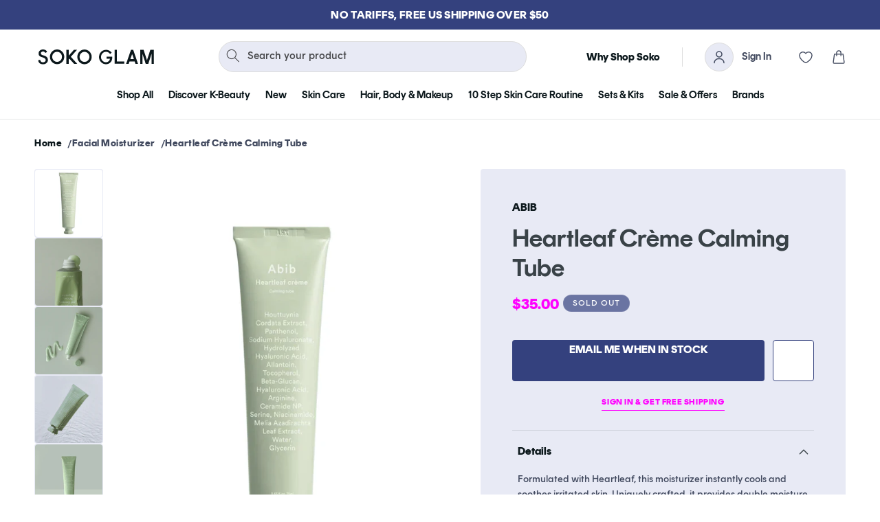

--- FILE ---
content_type: text/html; charset=utf-8
request_url: https://sokoglam.com/collections/sensitive/products/abib-heartleaf-creme-calming-tube
body_size: 55021
content:















<!doctype html>
<html class="js" lang="en">
  <head>
    <meta charset="utf-8">
    <meta http-equiv="X-UA-Compatible" content="IE=edge">
    <meta name="viewport" content="width=device-width,initial-scale=1">
    <meta name="theme-color" content="">
    <link rel="canonical" href="https://sokoglam.com/products/abib-heartleaf-creme-calming-tube"><link rel="icon" type="image/png" href="//sokoglam.com/cdn/shop/files/7.17_Soko_Glam_Website-_Favicon_Logo_Resize_V2-01.png?crop=center&height=32&v=1613728282&width=32"><link rel="preload" as="style" href="https://fonts.googleapis.com/css2?family=Roboto:ital,wght@0,100..900;1,100..900&display=swap" onload="this.onload=null;this.rel='stylesheet'">
<noscript><link rel="stylesheet" href="https://fonts.googleapis.com/css2?family=Roboto:ital,wght@0,100..900;1,100..900&display=swap"></noscript><link rel="preconnect" href="https://fonts.shopifycdn.com" crossorigin><!-- google Fonts -->
    <link rel="preconnect" href="https://fonts.googleapis.com">
    <link rel="preconnect" href="https://fonts.gstatic.com" crossorigin>
    <link href="https://fonts.googleapis.com/css2?family=Roboto:ital,wght@0,100..900;1,100..900&display=swap" rel="stylesheet">

    <title>
      Abib Heartleaf Crème Calming Tube | Soko Glam
</title>
    
      <meta name="description" content="This heartleaf moisturizer soothes irritated skin, deeply hydrating inner and outer layers. Lightweight, non-greasy, and invigorating, it leaves skin feeling refreshed and revitalized.">
    

    

<meta property="og:site_name" content="Soko Glam">
<meta property="og:url" content="https://sokoglam.com/products/abib-heartleaf-creme-calming-tube">
<meta property="og:title" content="Abib Heartleaf Crème Calming Tube | Soko Glam">
<meta property="og:type" content="product">
<meta property="og:description" content="This heartleaf moisturizer soothes irritated skin, deeply hydrating inner and outer layers. Lightweight, non-greasy, and invigorating, it leaves skin feeling refreshed and revitalized."><meta property="og:image" content="http://sokoglam.com/cdn/shop/files/Abib-Heartleaf-Creme-Calming-Tube_1.jpg?v=1756941785">
  <meta property="og:image:secure_url" content="https://sokoglam.com/cdn/shop/files/Abib-Heartleaf-Creme-Calming-Tube_1.jpg?v=1756941785">
  <meta property="og:image:width" content="1400">
  <meta property="og:image:height" content="1750"><meta property="og:price:amount" content="35.00">
  <meta property="og:price:currency" content="USD"><meta name="twitter:site" content="@sokoglam"><meta name="twitter:card" content="summary_large_image">
<meta name="twitter:title" content="Abib Heartleaf Crème Calming Tube | Soko Glam">
<meta name="twitter:description" content="This heartleaf moisturizer soothes irritated skin, deeply hydrating inner and outer layers. Lightweight, non-greasy, and invigorating, it leaves skin feeling refreshed and revitalized.">
<script>(()=>{try{var e=navigator,t=e.userAgent,r=0,a=(e,t,r)=>e.setAttribute(t,r),o=(e,t)=>e.removeAttribute(t),d="tagName",n="forEach",l="indexOf";(e.platform[l]("x86_64")>-1&&0>t[l]("CrOS")||t[l]("power")>-1||t[l]("rix")>-1)&&new MutationObserver((e=>{e[n]((({addedNodes:e})=>{e[n]((e=>{1===e.nodeType&&("IFRAME"===e[d]&&(a(e,"loading","lazy"),a(e,"data-src",e.src),o(e,"src")),"IMG"===e[d]&&r++>30&&a(e,"loading","lazy"),"SCRIPT"===e[d]&&(a(e,"data-src",e.src),o(e,"src"),e.type="text/lazyload"))}))}))})).observe(document.documentElement,{childList:!0,subtree:!0});var c=e=>document.querySelector(e),s=()=>Date.now(),i=s(),u=()=>{if(!(s()-i>500)){if(!c("body>meta"))return setTimeout(u,5);var e=c("head");document.querySelectorAll("meta,link:not([rel='stylesheet']),title")[n]((t=>e.append(t)))}};u()}catch(m){}})();</script>
    <link rel="preload" href="https://ajax.googleapis.com/ajax/libs/jquery/3.7.1/jquery.min.js" as="script" />
     <link rel="preload" href="//cdn.jsdelivr.net/npm/slick-carousel@1.8.1/slick/slick.min.js" as="script" />
     <link rel="preload" as="style" href="https://cdn.shopify.com/extensions/69bad17c-5d8f-44ca-a6a3-d37a6992e406/mst-wishlist-marketing-flow-538/assets/v3-iwishlist.css" onload="this.onload=null;this.rel='stylesheet'">
    <noscript><link rel="stylesheet" href="https://cdn.shopify.com/extensions/69bad17c-5d8f-44ca-a6a3-d37a6992e406/mst-wishlist-marketing-flow-538/assets/v3-iwishlist.css"></noscript>
    <link rel="preload" href="//sokoglam.com/cdn/shop/t/265/assets/quantity-popover.css?v=160630540099520878331745841686" as="style" />
    <link rel="preload" href="//sokoglam.com/cdn/shop/t/265/assets/header-drawer-custom.css?v=3484842610274706421747076471" as="style" />
    <link rel="preload" href="//sokoglam.com/cdn/shop/t/265/assets/section-custom-header.css?v=152787826305118216161753106816" as="style" />
    <link rel="preload" href="//sokoglam.com/cdn/shop/t/265/assets/component-cart.css?v=164708765130180853531745841686" as="style" />
    <link rel="preload" href="//sokoglam.com/cdn/shop/t/265/assets/component-slideshow.css?v=17933591812325749411745841684" as="style" />
    <link rel="preload" href="//sokoglam.com/cdn/shop/t/265/assets/component-cart-drawer.css?v=15587121505813478351751961294" as="style" />
    <link rel="preload" href="//sokoglam.com/cdn/shop/t/265/assets/base.css?v=174375179548815610441753708434" as="style" />
    <link rel="preload" href="//sokoglam.com/cdn/shop/t/265/assets/section-custom-megamenu.css?v=43279240172871847891754493803" as="style" />
    <link rel="preload" href="//sokoglam.com/cdn/shop/t/265/assets/component-discounts.css?v=152760482443307489271745841688" as="style" />
    <link rel="preload" href="//sokoglam.com/cdn/shop/t/265/assets/component-slider.css?v=14039311878856620671745841688" as="style" />
    <link rel="preload" href="//sokoglam.com/cdn/shop/t/265/assets/component-totals.css?v=115675605529403318811747322293" as="style" />
    <link rel="preload" href="//sokoglam.com/cdn/shop/t/265/assets/component-card.css?v=158877411909723500971757394808" as="style" />
    
    <script src="https://ajax.googleapis.com/ajax/libs/jquery/3.7.1/jquery.min.js"></script>
    <script src="//cdn.jsdelivr.net/npm/slick-carousel@1.8.1/slick/slick.min.js"></script>
    <script src="https://cdn-widgetsrepository.yotpo.com/v1/loader/kILjLgKH3AFJKWu0W8HoD8nuvs72obqsSPmWjHiG" async></script>
    <script src="//sokoglam.com/cdn/shop/t/265/assets/constants.js?v=132983761750457495441745841687" defer="defer"></script>
    <script src="//sokoglam.com/cdn/shop/t/265/assets/pubsub.js?v=25310214064522200911745841685" defer="defer"></script>
    <script src="//sokoglam.com/cdn/shop/t/265/assets/global.js?v=87098024181232429161748255064" defer="defer"></script>
    <script src="//sokoglam.com/cdn/shop/t/265/assets/details-disclosure.js?v=13653116266235556501745841688" defer="defer"></script>
    <script src="//sokoglam.com/cdn/shop/t/265/assets/details-modal.js?v=25581673532751508451745841688" defer="defer"></script>
    <script src="//sokoglam.com/cdn/shop/t/265/assets/search-form.js?v=133129549252120666541745841685" defer="defer"></script><script src="//sokoglam.com/cdn/shop/t/265/assets/animations.js?v=88693664871331136111745841684" defer="defer"></script>
  <script>window.performance && window.performance.mark && window.performance.mark('shopify.content_for_header.start');</script><meta name="google-site-verification" content="F7B6lL53MgfJkSlDl7WlfBmTIXZNn9ICDPUToxcfr1c">
<meta id="shopify-digital-wallet" name="shopify-digital-wallet" content="/2491218/digital_wallets/dialog">
<meta name="shopify-checkout-api-token" content="5e7bb87ddaa7d272d9123e870a65c08a">
<meta id="in-context-paypal-metadata" data-shop-id="2491218" data-venmo-supported="true" data-environment="production" data-locale="en_US" data-paypal-v4="true" data-currency="USD">
<link rel="alternate" type="application/json+oembed" href="https://sokoglam.com/products/abib-heartleaf-creme-calming-tube.oembed">
<script async="async" src="/checkouts/internal/preloads.js?locale=en-US"></script>
<link rel="preconnect" href="https://shop.app" crossorigin="anonymous">
<script async="async" src="https://shop.app/checkouts/internal/preloads.js?locale=en-US&shop_id=2491218" crossorigin="anonymous"></script>
<script id="apple-pay-shop-capabilities" type="application/json">{"shopId":2491218,"countryCode":"US","currencyCode":"USD","merchantCapabilities":["supports3DS"],"merchantId":"gid:\/\/shopify\/Shop\/2491218","merchantName":"Soko Glam","requiredBillingContactFields":["postalAddress","email","phone"],"requiredShippingContactFields":["postalAddress","email","phone"],"shippingType":"shipping","supportedNetworks":["visa","masterCard","amex","discover","elo","jcb"],"total":{"type":"pending","label":"Soko Glam","amount":"1.00"},"shopifyPaymentsEnabled":true,"supportsSubscriptions":true}</script>
<script id="shopify-features" type="application/json">{"accessToken":"5e7bb87ddaa7d272d9123e870a65c08a","betas":["rich-media-storefront-analytics"],"domain":"sokoglam.com","predictiveSearch":true,"shopId":2491218,"locale":"en"}</script>
<script>var Shopify = Shopify || {};
Shopify.shop = "soko-glam.myshopify.com";
Shopify.locale = "en";
Shopify.currency = {"active":"USD","rate":"1.0"};
Shopify.country = "US";
Shopify.theme = {"name":"Sokoglam-Live\/development","id":136562802757,"schema_name":"Dawn","schema_version":"15.3.0","theme_store_id":null,"role":"main"};
Shopify.theme.handle = "null";
Shopify.theme.style = {"id":null,"handle":null};
Shopify.cdnHost = "sokoglam.com/cdn";
Shopify.routes = Shopify.routes || {};
Shopify.routes.root = "/";</script>
<script type="module">!function(o){(o.Shopify=o.Shopify||{}).modules=!0}(window);</script>
<script>!function(o){function n(){var o=[];function n(){o.push(Array.prototype.slice.apply(arguments))}return n.q=o,n}var t=o.Shopify=o.Shopify||{};t.loadFeatures=n(),t.autoloadFeatures=n()}(window);</script>
<script>
  window.ShopifyPay = window.ShopifyPay || {};
  window.ShopifyPay.apiHost = "shop.app\/pay";
  window.ShopifyPay.redirectState = null;
</script>
<script id="shop-js-analytics" type="application/json">{"pageType":"product"}</script>
<script defer="defer" async type="module" src="//sokoglam.com/cdn/shopifycloud/shop-js/modules/v2/client.init-shop-cart-sync_WVOgQShq.en.esm.js"></script>
<script defer="defer" async type="module" src="//sokoglam.com/cdn/shopifycloud/shop-js/modules/v2/chunk.common_C_13GLB1.esm.js"></script>
<script defer="defer" async type="module" src="//sokoglam.com/cdn/shopifycloud/shop-js/modules/v2/chunk.modal_CLfMGd0m.esm.js"></script>
<script type="module">
  await import("//sokoglam.com/cdn/shopifycloud/shop-js/modules/v2/client.init-shop-cart-sync_WVOgQShq.en.esm.js");
await import("//sokoglam.com/cdn/shopifycloud/shop-js/modules/v2/chunk.common_C_13GLB1.esm.js");
await import("//sokoglam.com/cdn/shopifycloud/shop-js/modules/v2/chunk.modal_CLfMGd0m.esm.js");

  window.Shopify.SignInWithShop?.initShopCartSync?.({"fedCMEnabled":true,"windoidEnabled":true});

</script>
<script>
  window.Shopify = window.Shopify || {};
  if (!window.Shopify.featureAssets) window.Shopify.featureAssets = {};
  window.Shopify.featureAssets['shop-js'] = {"shop-cart-sync":["modules/v2/client.shop-cart-sync_DuR37GeY.en.esm.js","modules/v2/chunk.common_C_13GLB1.esm.js","modules/v2/chunk.modal_CLfMGd0m.esm.js"],"init-fed-cm":["modules/v2/client.init-fed-cm_BucUoe6W.en.esm.js","modules/v2/chunk.common_C_13GLB1.esm.js","modules/v2/chunk.modal_CLfMGd0m.esm.js"],"shop-toast-manager":["modules/v2/client.shop-toast-manager_B0JfrpKj.en.esm.js","modules/v2/chunk.common_C_13GLB1.esm.js","modules/v2/chunk.modal_CLfMGd0m.esm.js"],"init-shop-cart-sync":["modules/v2/client.init-shop-cart-sync_WVOgQShq.en.esm.js","modules/v2/chunk.common_C_13GLB1.esm.js","modules/v2/chunk.modal_CLfMGd0m.esm.js"],"shop-button":["modules/v2/client.shop-button_B_U3bv27.en.esm.js","modules/v2/chunk.common_C_13GLB1.esm.js","modules/v2/chunk.modal_CLfMGd0m.esm.js"],"init-windoid":["modules/v2/client.init-windoid_DuP9q_di.en.esm.js","modules/v2/chunk.common_C_13GLB1.esm.js","modules/v2/chunk.modal_CLfMGd0m.esm.js"],"shop-cash-offers":["modules/v2/client.shop-cash-offers_BmULhtno.en.esm.js","modules/v2/chunk.common_C_13GLB1.esm.js","modules/v2/chunk.modal_CLfMGd0m.esm.js"],"pay-button":["modules/v2/client.pay-button_CrPSEbOK.en.esm.js","modules/v2/chunk.common_C_13GLB1.esm.js","modules/v2/chunk.modal_CLfMGd0m.esm.js"],"init-customer-accounts":["modules/v2/client.init-customer-accounts_jNk9cPYQ.en.esm.js","modules/v2/client.shop-login-button_DJ5ldayH.en.esm.js","modules/v2/chunk.common_C_13GLB1.esm.js","modules/v2/chunk.modal_CLfMGd0m.esm.js"],"avatar":["modules/v2/client.avatar_BTnouDA3.en.esm.js"],"checkout-modal":["modules/v2/client.checkout-modal_pBPyh9w8.en.esm.js","modules/v2/chunk.common_C_13GLB1.esm.js","modules/v2/chunk.modal_CLfMGd0m.esm.js"],"init-shop-for-new-customer-accounts":["modules/v2/client.init-shop-for-new-customer-accounts_BUoCy7a5.en.esm.js","modules/v2/client.shop-login-button_DJ5ldayH.en.esm.js","modules/v2/chunk.common_C_13GLB1.esm.js","modules/v2/chunk.modal_CLfMGd0m.esm.js"],"init-customer-accounts-sign-up":["modules/v2/client.init-customer-accounts-sign-up_CnczCz9H.en.esm.js","modules/v2/client.shop-login-button_DJ5ldayH.en.esm.js","modules/v2/chunk.common_C_13GLB1.esm.js","modules/v2/chunk.modal_CLfMGd0m.esm.js"],"init-shop-email-lookup-coordinator":["modules/v2/client.init-shop-email-lookup-coordinator_CzjY5t9o.en.esm.js","modules/v2/chunk.common_C_13GLB1.esm.js","modules/v2/chunk.modal_CLfMGd0m.esm.js"],"shop-follow-button":["modules/v2/client.shop-follow-button_CsYC63q7.en.esm.js","modules/v2/chunk.common_C_13GLB1.esm.js","modules/v2/chunk.modal_CLfMGd0m.esm.js"],"shop-login-button":["modules/v2/client.shop-login-button_DJ5ldayH.en.esm.js","modules/v2/chunk.common_C_13GLB1.esm.js","modules/v2/chunk.modal_CLfMGd0m.esm.js"],"shop-login":["modules/v2/client.shop-login_B9ccPdmx.en.esm.js","modules/v2/chunk.common_C_13GLB1.esm.js","modules/v2/chunk.modal_CLfMGd0m.esm.js"],"lead-capture":["modules/v2/client.lead-capture_D0K_KgYb.en.esm.js","modules/v2/chunk.common_C_13GLB1.esm.js","modules/v2/chunk.modal_CLfMGd0m.esm.js"],"payment-terms":["modules/v2/client.payment-terms_BWmiNN46.en.esm.js","modules/v2/chunk.common_C_13GLB1.esm.js","modules/v2/chunk.modal_CLfMGd0m.esm.js"]};
</script>
<script>(function() {
  var isLoaded = false;
  function asyncLoad() {
    if (isLoaded) return;
    isLoaded = true;
    var urls = ["https:\/\/cdn-loyalty.yotpo.com\/loader\/rBEnjPT12Ty0nS0Xqiz0pw.js?shop=soko-glam.myshopify.com","https:\/\/static.returngo.ai\/master.returngo.ai\/returngo.min.js?shop=soko-glam.myshopify.com","https:\/\/d18eg7dreypte5.cloudfront.net\/browse-abandonment\/smsbump_timer.js?shop=soko-glam.myshopify.com","https:\/\/d18eg7dreypte5.cloudfront.net\/scripts\/integrations\/subscription.js?shop=soko-glam.myshopify.com","https:\/\/cdn.kustomerapp.com\/chat-web\/autoload.js?apiKey=eyJhbGciOiJub25lIn0.eyJvcmdOYW1lIjoic29rby1nbGFtIiwicm9sZXMiOlsib3JnLnRyYWNraW5nIl19.eyJhbGciOiJub25lIn0\u0026brandId=5daf78c0124be4f2960ca608\u0026shop=soko-glam.myshopify.com","https:\/\/cdn.nfcube.com\/instafeed-7bd472ebdd25041e55eb40274908bb5e.js?shop=soko-glam.myshopify.com","https:\/\/s3.eu-west-1.amazonaws.com\/production-klarna-il-shopify-osm\/7bec47374bc1cb6b6338dfd4d69e7bffd4f4b70b\/soko-glam.myshopify.com-1753763462449.js?shop=soko-glam.myshopify.com","https:\/\/static.shareasale.com\/json\/shopify\/shareasale-tracking.js?sasmid=67409\u0026ssmtid=19038\u0026shop=soko-glam.myshopify.com","https:\/\/container.pepperjam.com\/3041391198.js?shop=soko-glam.myshopify.com","https:\/\/cdn.attn.tv\/sokoglam\/dtag.js?shop=soko-glam.myshopify.com"];
    for (var i = 0; i < urls.length; i++) {
      var s = document.createElement('script');
      s.type = 'text/javascript';
      s.async = true;
      s.src = urls[i];
      var x = document.getElementsByTagName('script')[0];
      x.parentNode.insertBefore(s, x);
    }
  };
  if(window.attachEvent) {
    window.attachEvent('onload', asyncLoad);
  } else {
    window.addEventListener('load', asyncLoad, false);
  }
})();</script>
<script id="__st">var __st={"a":2491218,"offset":-18000,"reqid":"b93657c2-c4fc-4868-8644-3d9deb79be1d-1769693287","pageurl":"sokoglam.com\/collections\/sensitive\/products\/abib-heartleaf-creme-calming-tube","u":"da478d6ac88e","p":"product","rtyp":"product","rid":7046380191813};</script>
<script>window.ShopifyPaypalV4VisibilityTracking = true;</script>
<script id="captcha-bootstrap">!function(){'use strict';const t='contact',e='account',n='new_comment',o=[[t,t],['blogs',n],['comments',n],[t,'customer']],c=[[e,'customer_login'],[e,'guest_login'],[e,'recover_customer_password'],[e,'create_customer']],r=t=>t.map((([t,e])=>`form[action*='/${t}']:not([data-nocaptcha='true']) input[name='form_type'][value='${e}']`)).join(','),a=t=>()=>t?[...document.querySelectorAll(t)].map((t=>t.form)):[];function s(){const t=[...o],e=r(t);return a(e)}const i='password',u='form_key',d=['recaptcha-v3-token','g-recaptcha-response','h-captcha-response',i],f=()=>{try{return window.sessionStorage}catch{return}},m='__shopify_v',_=t=>t.elements[u];function p(t,e,n=!1){try{const o=window.sessionStorage,c=JSON.parse(o.getItem(e)),{data:r}=function(t){const{data:e,action:n}=t;return t[m]||n?{data:e,action:n}:{data:t,action:n}}(c);for(const[e,n]of Object.entries(r))t.elements[e]&&(t.elements[e].value=n);n&&o.removeItem(e)}catch(o){console.error('form repopulation failed',{error:o})}}const l='form_type',E='cptcha';function T(t){t.dataset[E]=!0}const w=window,h=w.document,L='Shopify',v='ce_forms',y='captcha';let A=!1;((t,e)=>{const n=(g='f06e6c50-85a8-45c8-87d0-21a2b65856fe',I='https://cdn.shopify.com/shopifycloud/storefront-forms-hcaptcha/ce_storefront_forms_captcha_hcaptcha.v1.5.2.iife.js',D={infoText:'Protected by hCaptcha',privacyText:'Privacy',termsText:'Terms'},(t,e,n)=>{const o=w[L][v],c=o.bindForm;if(c)return c(t,g,e,D).then(n);var r;o.q.push([[t,g,e,D],n]),r=I,A||(h.body.append(Object.assign(h.createElement('script'),{id:'captcha-provider',async:!0,src:r})),A=!0)});var g,I,D;w[L]=w[L]||{},w[L][v]=w[L][v]||{},w[L][v].q=[],w[L][y]=w[L][y]||{},w[L][y].protect=function(t,e){n(t,void 0,e),T(t)},Object.freeze(w[L][y]),function(t,e,n,w,h,L){const[v,y,A,g]=function(t,e,n){const i=e?o:[],u=t?c:[],d=[...i,...u],f=r(d),m=r(i),_=r(d.filter((([t,e])=>n.includes(e))));return[a(f),a(m),a(_),s()]}(w,h,L),I=t=>{const e=t.target;return e instanceof HTMLFormElement?e:e&&e.form},D=t=>v().includes(t);t.addEventListener('submit',(t=>{const e=I(t);if(!e)return;const n=D(e)&&!e.dataset.hcaptchaBound&&!e.dataset.recaptchaBound,o=_(e),c=g().includes(e)&&(!o||!o.value);(n||c)&&t.preventDefault(),c&&!n&&(function(t){try{if(!f())return;!function(t){const e=f();if(!e)return;const n=_(t);if(!n)return;const o=n.value;o&&e.removeItem(o)}(t);const e=Array.from(Array(32),(()=>Math.random().toString(36)[2])).join('');!function(t,e){_(t)||t.append(Object.assign(document.createElement('input'),{type:'hidden',name:u})),t.elements[u].value=e}(t,e),function(t,e){const n=f();if(!n)return;const o=[...t.querySelectorAll(`input[type='${i}']`)].map((({name:t})=>t)),c=[...d,...o],r={};for(const[a,s]of new FormData(t).entries())c.includes(a)||(r[a]=s);n.setItem(e,JSON.stringify({[m]:1,action:t.action,data:r}))}(t,e)}catch(e){console.error('failed to persist form',e)}}(e),e.submit())}));const S=(t,e)=>{t&&!t.dataset[E]&&(n(t,e.some((e=>e===t))),T(t))};for(const o of['focusin','change'])t.addEventListener(o,(t=>{const e=I(t);D(e)&&S(e,y())}));const B=e.get('form_key'),M=e.get(l),P=B&&M;t.addEventListener('DOMContentLoaded',(()=>{const t=y();if(P)for(const e of t)e.elements[l].value===M&&p(e,B);[...new Set([...A(),...v().filter((t=>'true'===t.dataset.shopifyCaptcha))])].forEach((e=>S(e,t)))}))}(h,new URLSearchParams(w.location.search),n,t,e,['guest_login'])})(!1,!0)}();</script>
<script integrity="sha256-4kQ18oKyAcykRKYeNunJcIwy7WH5gtpwJnB7kiuLZ1E=" data-source-attribution="shopify.loadfeatures" defer="defer" src="//sokoglam.com/cdn/shopifycloud/storefront/assets/storefront/load_feature-a0a9edcb.js" crossorigin="anonymous"></script>
<script crossorigin="anonymous" defer="defer" src="//sokoglam.com/cdn/shopifycloud/storefront/assets/shopify_pay/storefront-65b4c6d7.js?v=20250812"></script>
<script data-source-attribution="shopify.dynamic_checkout.dynamic.init">var Shopify=Shopify||{};Shopify.PaymentButton=Shopify.PaymentButton||{isStorefrontPortableWallets:!0,init:function(){window.Shopify.PaymentButton.init=function(){};var t=document.createElement("script");t.src="https://sokoglam.com/cdn/shopifycloud/portable-wallets/latest/portable-wallets.en.js",t.type="module",document.head.appendChild(t)}};
</script>
<script data-source-attribution="shopify.dynamic_checkout.buyer_consent">
  function portableWalletsHideBuyerConsent(e){var t=document.getElementById("shopify-buyer-consent"),n=document.getElementById("shopify-subscription-policy-button");t&&n&&(t.classList.add("hidden"),t.setAttribute("aria-hidden","true"),n.removeEventListener("click",e))}function portableWalletsShowBuyerConsent(e){var t=document.getElementById("shopify-buyer-consent"),n=document.getElementById("shopify-subscription-policy-button");t&&n&&(t.classList.remove("hidden"),t.removeAttribute("aria-hidden"),n.addEventListener("click",e))}window.Shopify?.PaymentButton&&(window.Shopify.PaymentButton.hideBuyerConsent=portableWalletsHideBuyerConsent,window.Shopify.PaymentButton.showBuyerConsent=portableWalletsShowBuyerConsent);
</script>
<script data-source-attribution="shopify.dynamic_checkout.cart.bootstrap">document.addEventListener("DOMContentLoaded",(function(){function t(){return document.querySelector("shopify-accelerated-checkout-cart, shopify-accelerated-checkout")}if(t())Shopify.PaymentButton.init();else{new MutationObserver((function(e,n){t()&&(Shopify.PaymentButton.init(),n.disconnect())})).observe(document.body,{childList:!0,subtree:!0})}}));
</script>
<script id='scb4127' type='text/javascript' async='' src='https://sokoglam.com/cdn/shopifycloud/privacy-banner/storefront-banner.js'></script><link id="shopify-accelerated-checkout-styles" rel="stylesheet" media="screen" href="https://sokoglam.com/cdn/shopifycloud/portable-wallets/latest/accelerated-checkout-backwards-compat.css" crossorigin="anonymous">
<style id="shopify-accelerated-checkout-cart">
        #shopify-buyer-consent {
  margin-top: 1em;
  display: inline-block;
  width: 100%;
}

#shopify-buyer-consent.hidden {
  display: none;
}

#shopify-subscription-policy-button {
  background: none;
  border: none;
  padding: 0;
  text-decoration: underline;
  font-size: inherit;
  cursor: pointer;
}

#shopify-subscription-policy-button::before {
  box-shadow: none;
}

      </style>
<script id="sections-script" data-sections="header" defer="defer" src="//sokoglam.com/cdn/shop/t/265/compiled_assets/scripts.js?v=441464"></script>
<script>window.performance && window.performance.mark && window.performance.mark('shopify.content_for_header.end');</script>
  <!-- "snippets/shogun-products.liquid" was not rendered, the associated app was uninstalled -->



    <style data-shopify>
      @font-face {
  font-family: Assistant;
  font-weight: 400;
  font-style: normal;
  font-display: swap;
  src: url("//sokoglam.com/cdn/fonts/assistant/assistant_n4.9120912a469cad1cc292572851508ca49d12e768.woff2") format("woff2"),
       url("//sokoglam.com/cdn/fonts/assistant/assistant_n4.6e9875ce64e0fefcd3f4446b7ec9036b3ddd2985.woff") format("woff");
}

      @font-face {
  font-family: Assistant;
  font-weight: 700;
  font-style: normal;
  font-display: swap;
  src: url("//sokoglam.com/cdn/fonts/assistant/assistant_n7.bf44452348ec8b8efa3aa3068825305886b1c83c.woff2") format("woff2"),
       url("//sokoglam.com/cdn/fonts/assistant/assistant_n7.0c887fee83f6b3bda822f1150b912c72da0f7b64.woff") format("woff");
}

      
      
      @font-face {
  font-family: Assistant;
  font-weight: 400;
  font-style: normal;
  font-display: swap;
  src: url("//sokoglam.com/cdn/fonts/assistant/assistant_n4.9120912a469cad1cc292572851508ca49d12e768.woff2") format("woff2"),
       url("//sokoglam.com/cdn/fonts/assistant/assistant_n4.6e9875ce64e0fefcd3f4446b7ec9036b3ddd2985.woff") format("woff");
}


      
        :root,
        .color-scheme-1 {
          --color-background: 255,255,255;
        
          --gradient-background: #ffffff;
        

        

        --color-foreground: 18,18,18;
        --color-background-contrast: 191,191,191;
        --color-shadow: 18,18,18;
        --color-button: 18,18,18;
        --color-button-text: 255,255,255;
        --color-secondary-button: 255,255,255;
        --color-secondary-button-text: 18,18,18;
        --color-link: 18,18,18;
        --color-badge-foreground: 18,18,18;
        --color-badge-background: 255,255,255;
        --color-badge-border: 18,18,18;
        --payment-terms-background-color: rgb(255 255 255);
      }
      
        
        .color-scheme-2 {
          --color-background: 243,243,243;
        
          --gradient-background: #f3f3f3;
        

        

        --color-foreground: 18,18,18;
        --color-background-contrast: 179,179,179;
        --color-shadow: 18,18,18;
        --color-button: 18,18,18;
        --color-button-text: 243,243,243;
        --color-secondary-button: 243,243,243;
        --color-secondary-button-text: 18,18,18;
        --color-link: 18,18,18;
        --color-badge-foreground: 18,18,18;
        --color-badge-background: 243,243,243;
        --color-badge-border: 18,18,18;
        --payment-terms-background-color: rgb(243 243 243);
      }
      
        
        .color-scheme-3 {
          --color-background: 36,40,51;
        
          --gradient-background: #242833;
        

        

        --color-foreground: 255,255,255;
        --color-background-contrast: 47,52,66;
        --color-shadow: 18,18,18;
        --color-button: 255,255,255;
        --color-button-text: 0,0,0;
        --color-secondary-button: 36,40,51;
        --color-secondary-button-text: 255,255,255;
        --color-link: 255,255,255;
        --color-badge-foreground: 255,255,255;
        --color-badge-background: 36,40,51;
        --color-badge-border: 255,255,255;
        --payment-terms-background-color: rgb(36 40 51);
      }
      
        
        .color-scheme-4 {
          --color-background: 18,18,18;
        
          --gradient-background: #121212;
        

        

        --color-foreground: 255,255,255;
        --color-background-contrast: 146,146,146;
        --color-shadow: 18,18,18;
        --color-button: 255,255,255;
        --color-button-text: 18,18,18;
        --color-secondary-button: 18,18,18;
        --color-secondary-button-text: 255,255,255;
        --color-link: 255,255,255;
        --color-badge-foreground: 255,255,255;
        --color-badge-background: 18,18,18;
        --color-badge-border: 255,255,255;
        --payment-terms-background-color: rgb(18 18 18);
      }
      
        
        .color-scheme-5 {
          --color-background: 51,79,180;
        
          --gradient-background: #334fb4;
        

        

        --color-foreground: 255,255,255;
        --color-background-contrast: 23,35,81;
        --color-shadow: 18,18,18;
        --color-button: 255,255,255;
        --color-button-text: 51,79,180;
        --color-secondary-button: 51,79,180;
        --color-secondary-button-text: 255,255,255;
        --color-link: 255,255,255;
        --color-badge-foreground: 255,255,255;
        --color-badge-background: 51,79,180;
        --color-badge-border: 255,255,255;
        --payment-terms-background-color: rgb(51 79 180);
      }
      
        
        .color-scheme-d620a719-cc21-4f1c-8e81-56aec8475f65 {
          --color-background: 255,70,192;
        
          --gradient-background: #ff46c0;
        

        

        --color-foreground: 255,255,255;
        --color-background-contrast: 197,0,130;
        --color-shadow: 18,18,18;
        --color-button: 255,255,255;
        --color-button-text: 255,70,192;
        --color-secondary-button: 255,70,192;
        --color-secondary-button-text: 18,18,18;
        --color-link: 18,18,18;
        --color-badge-foreground: 255,255,255;
        --color-badge-background: 255,70,192;
        --color-badge-border: 255,255,255;
        --payment-terms-background-color: rgb(255 70 192);
      }
      
        
        .color-scheme-9f3e455f-f3f1-444b-9ed0-93d960a79e9d {
          --color-background: 255,255,255;
        
          --gradient-background: #ffffff;
        

        

        --color-foreground: 52,65,126;
        --color-background-contrast: 191,191,191;
        --color-shadow: 18,18,18;
        --color-button: 52,65,126;
        --color-button-text: 255,255,255;
        --color-secondary-button: 255,255,255;
        --color-secondary-button-text: 18,18,18;
        --color-link: 18,18,18;
        --color-badge-foreground: 52,65,126;
        --color-badge-background: 255,255,255;
        --color-badge-border: 52,65,126;
        --payment-terms-background-color: rgb(255 255 255);
      }
      

      body, .color-scheme-1, .color-scheme-2, .color-scheme-3, .color-scheme-4, .color-scheme-5, .color-scheme-d620a719-cc21-4f1c-8e81-56aec8475f65, .color-scheme-9f3e455f-f3f1-444b-9ed0-93d960a79e9d {
        color: rgba(var(--color-foreground), 0.75);
        background-color: rgb(var(--color-background));
      }

      :root {
        --font-body-family: Assistant, sans-serif;
        --font-body-style: normal;
        --font-body-weight: 400;
        --font-body-weight-bold: 700;

        --font-heading-family: Assistant, sans-serif;
        --font-heading-style: normal;
        --font-heading-weight: 400;

        --font-body-scale: 1.0;
        --font-heading-scale: 1.0;

        --media-padding: px;
        --media-border-opacity: 0.05;
        --media-border-width: 1px;
        --media-radius: 0px;
        --media-shadow-opacity: 0.0;
        --media-shadow-horizontal-offset: 0px;
        --media-shadow-vertical-offset: 0px;
        --media-shadow-blur-radius: 0px;
        --media-shadow-visible: 0;

        --page-width: 154rem;
        --page-width-margin: 0rem;

        --product-card-image-padding: 0.0rem;
        --product-card-corner-radius: 0.0rem;
        --product-card-text-alignment: left;
        --product-card-border-width: 0.0rem;
        --product-card-border-opacity: 0.0;
        --product-card-shadow-opacity: 0.1;
        --product-card-shadow-visible: 1;
        --product-card-shadow-horizontal-offset: 0.0rem;
        --product-card-shadow-vertical-offset: 0.0rem;
        --product-card-shadow-blur-radius: 0.0rem;

        --collection-card-image-padding: 0.0rem;
        --collection-card-corner-radius: 0.0rem;
        --collection-card-text-alignment: left;
        --collection-card-border-width: 0.0rem;
        --collection-card-border-opacity: 0.0;
        --collection-card-shadow-opacity: 0.1;
        --collection-card-shadow-visible: 1;
        --collection-card-shadow-horizontal-offset: 0.0rem;
        --collection-card-shadow-vertical-offset: 0.0rem;
        --collection-card-shadow-blur-radius: 0.0rem;

        --blog-card-image-padding: 0.0rem;
        --blog-card-corner-radius: 0.0rem;
        --blog-card-text-alignment: left;
        --blog-card-border-width: 0.0rem;
        --blog-card-border-opacity: 0.0;
        --blog-card-shadow-opacity: 0.1;
        --blog-card-shadow-visible: 1;
        --blog-card-shadow-horizontal-offset: 0.0rem;
        --blog-card-shadow-vertical-offset: 0.0rem;
        --blog-card-shadow-blur-radius: 0.0rem;

        --badge-corner-radius: 4.0rem;

        --popup-border-width: 1px;
        --popup-border-opacity: 0.1;
        --popup-corner-radius: 0px;
        --popup-shadow-opacity: 0.0;
        --popup-shadow-horizontal-offset: 0px;
        --popup-shadow-vertical-offset: 0px;
        --popup-shadow-blur-radius: 0px;

        --drawer-border-width: 1px;
        --drawer-border-opacity: 0.1;
        --drawer-shadow-opacity: 0.0;
        --drawer-shadow-horizontal-offset: 0px;
        --drawer-shadow-vertical-offset: 0px;
        --drawer-shadow-blur-radius: 0px;

        --spacing-sections-desktop: 0px;
        --spacing-sections-mobile: 0px;

        --grid-desktop-vertical-spacing: 8px;
        --grid-desktop-horizontal-spacing: 8px;
        --grid-mobile-vertical-spacing: 4px;
        --grid-mobile-horizontal-spacing: 4px;

        --text-boxes-border-opacity: 0.0;
        --text-boxes-border-width: 0px;
        --text-boxes-radius: 0px;
        --text-boxes-shadow-opacity: 0.0;
        --text-boxes-shadow-visible: 0;
        --text-boxes-shadow-horizontal-offset: 0px;
        --text-boxes-shadow-vertical-offset: 0px;
        --text-boxes-shadow-blur-radius: 0px;

        --buttons-radius: 0px;
        --buttons-radius-outset: 0px;
        --buttons-border-width: 1px;
        --buttons-border-opacity: 1.0;
        --buttons-shadow-opacity: 0.0;
        --buttons-shadow-visible: 0;
        --buttons-shadow-horizontal-offset: 0px;
        --buttons-shadow-vertical-offset: 0px;
        --buttons-shadow-blur-radius: 0px;
        --buttons-border-offset: 0px;

        --inputs-radius: 0px;
        --inputs-border-width: 1px;
        --inputs-border-opacity: 0.55;
        --inputs-shadow-opacity: 0.0;
        --inputs-shadow-horizontal-offset: 0px;
        --inputs-margin-offset: 0px;
        --inputs-shadow-vertical-offset: 0px;
        --inputs-shadow-blur-radius: 0px;
        --inputs-radius-outset: 0px;

        --variant-pills-radius: 40px;
        --variant-pills-border-width: 1px;
        --variant-pills-border-opacity: 0.55;
        --variant-pills-shadow-opacity: 0.0;
        --variant-pills-shadow-horizontal-offset: 0px;
        --variant-pills-shadow-vertical-offset: 0px;
        --variant-pills-shadow-blur-radius: 0px;
      }

      *,
      *::before,
      *::after {
        box-sizing: inherit;
      }

      html {
        box-sizing: border-box;
        font-size: calc(var(--font-body-scale) * 62.5%);
        height: 100%;
      }

      body {
        display: grid;
        grid-template-rows: auto auto 1fr auto;
        grid-template-columns: 100%;
        min-height: 100%;
        margin: 0;
        font-size: 1.5rem;
        letter-spacing: 0.06rem;
        line-height: calc(1 + 0.8 / var(--font-body-scale));
        font-family: var(--font-body-family);
        font-style: var(--font-body-style);
        font-weight: var(--font-body-weight);
      }

      @media screen and (min-width: 750px) {
        body {
          font-size: 1.6rem;
        }
      }
    </style>

    <link href="//sokoglam.com/cdn/shop/t/265/assets/base.css?v=174375179548815610441753708434" rel="stylesheet" type="text/css" media="all" />
    
    <link rel="stylesheet" href="//sokoglam.com/cdn/shop/t/265/assets/slick-slider.css?v=155750941454379757961748620199" media="print" onload="this.media='all'">
    <link rel="stylesheet" href="//sokoglam.com/cdn/shop/t/265/assets/component-cart-items.css?v=170611314616871464751748419612" media="print" onload="this.media='all'"><link href="//sokoglam.com/cdn/shop/t/265/assets/component-cart-drawer.css?v=15587121505813478351751961294" rel="stylesheet" type="text/css" media="all" />
      <link href="//sokoglam.com/cdn/shop/t/265/assets/component-cart.css?v=164708765130180853531745841686" rel="stylesheet" type="text/css" media="all" />
      <link href="//sokoglam.com/cdn/shop/t/265/assets/component-totals.css?v=115675605529403318811747322293" rel="stylesheet" type="text/css" media="all" />
      <link href="//sokoglam.com/cdn/shop/t/265/assets/component-price.css?v=70172745017360139101745841685" rel="stylesheet" type="text/css" media="all" />
      <link href="//sokoglam.com/cdn/shop/t/265/assets/component-discounts.css?v=152760482443307489271745841688" rel="stylesheet" type="text/css" media="all" />

      <link rel="preload" as="font" href="//sokoglam.com/cdn/fonts/assistant/assistant_n4.9120912a469cad1cc292572851508ca49d12e768.woff2" type="font/woff2" crossorigin>
      

      <link rel="preload" as="font" href="//sokoglam.com/cdn/fonts/assistant/assistant_n4.9120912a469cad1cc292572851508ca49d12e768.woff2" type="font/woff2" crossorigin>
      
<link href="//sokoglam.com/cdn/shop/t/265/assets/component-localization-form.css?v=170315343355214948141745841686" rel="stylesheet" type="text/css" media="all" />
      <script src="//sokoglam.com/cdn/shop/t/265/assets/localization-form.js?v=144176611646395275351745841687" defer="defer"></script><link
        rel="stylesheet"
        href="//sokoglam.com/cdn/shop/t/265/assets/component-predictive-search.css?v=118923337488134913561745841685"
        media="print"
        onload="this.media='all'"
      ><script>
      if (Shopify.designMode) {
        document.documentElement.classList.add('shopify-design-mode');
      }
    </script>
  
  <!-- "snippets/shogun-head.liquid" was not rendered, the associated app was uninstalled -->
<!-- BEGIN app block: shopify://apps/checkmate/blocks/checked_network/697a3444-1374-4f13-ba8c-ec03db25ebf0 -->
  

  <script
    src='https://soko-glam.myshopify.com/apps/cm/v1/load?source=embed'
    async
  ></script>



<!-- END app block --><!-- BEGIN app block: shopify://apps/klaviyo-email-marketing-sms/blocks/klaviyo-onsite-embed/2632fe16-c075-4321-a88b-50b567f42507 -->












  <script async src="https://static.klaviyo.com/onsite/js/XjebGR/klaviyo.js?company_id=XjebGR"></script>
  <script>!function(){if(!window.klaviyo){window._klOnsite=window._klOnsite||[];try{window.klaviyo=new Proxy({},{get:function(n,i){return"push"===i?function(){var n;(n=window._klOnsite).push.apply(n,arguments)}:function(){for(var n=arguments.length,o=new Array(n),w=0;w<n;w++)o[w]=arguments[w];var t="function"==typeof o[o.length-1]?o.pop():void 0,e=new Promise((function(n){window._klOnsite.push([i].concat(o,[function(i){t&&t(i),n(i)}]))}));return e}}})}catch(n){window.klaviyo=window.klaviyo||[],window.klaviyo.push=function(){var n;(n=window._klOnsite).push.apply(n,arguments)}}}}();</script>

  
    <script id="viewed_product">
      if (item == null) {
        var _learnq = _learnq || [];

        var MetafieldReviews = null
        var MetafieldYotpoRating = null
        var MetafieldYotpoCount = null
        var MetafieldLooxRating = null
        var MetafieldLooxCount = null
        var okendoProduct = null
        var okendoProductReviewCount = null
        var okendoProductReviewAverageValue = null
        try {
          // The following fields are used for Customer Hub recently viewed in order to add reviews.
          // This information is not part of __kla_viewed. Instead, it is part of __kla_viewed_reviewed_items
          MetafieldReviews = {"rating":{"scale_min":"1.0","scale_max":"5.0","value":"5.0"},"rating_count":3};
          MetafieldYotpoRating = "5"
          MetafieldYotpoCount = "3"
          MetafieldLooxRating = null
          MetafieldLooxCount = null

          okendoProduct = null
          // If the okendo metafield is not legacy, it will error, which then requires the new json formatted data
          if (okendoProduct && 'error' in okendoProduct) {
            okendoProduct = null
          }
          okendoProductReviewCount = okendoProduct ? okendoProduct.reviewCount : null
          okendoProductReviewAverageValue = okendoProduct ? okendoProduct.reviewAverageValue : null
        } catch (error) {
          console.error('Error in Klaviyo onsite reviews tracking:', error);
        }

        var item = {
          Name: "Heartleaf Crème Calming Tube",
          ProductID: 7046380191813,
          Categories: ["40% OFF COLLECTION","Abib","Earth Day","Facial Moisturizer","FALL COLLECTION","GIFTS UNDER $50","GIFTS UNDER $75","K-Beauty Favorites - 30% OFF","Korean Skincare for Sensitive Skin","LABOR DAY 2025","Master Collection (Employee Discount)","Master Collection (excluding TIMY)","Master Collection - includes TIMY + Sets","Moisturizers","Moisturizers","Moisturizers \u0026 SPFs","Self-Care","Shop All","SOKOTREAT15","Spring Transition Collection"],
          ImageURL: "https://sokoglam.com/cdn/shop/files/Abib-Heartleaf-Creme-Calming-Tube_1_grande.jpg?v=1756941785",
          URL: "https://sokoglam.com/products/abib-heartleaf-creme-calming-tube",
          Brand: "Abib",
          Price: "$35.00",
          Value: "35.00",
          CompareAtPrice: "$0.00"
        };
        _learnq.push(['track', 'Viewed Product', item]);
        _learnq.push(['trackViewedItem', {
          Title: item.Name,
          ItemId: item.ProductID,
          Categories: item.Categories,
          ImageUrl: item.ImageURL,
          Url: item.URL,
          Metadata: {
            Brand: item.Brand,
            Price: item.Price,
            Value: item.Value,
            CompareAtPrice: item.CompareAtPrice
          },
          metafields:{
            reviews: MetafieldReviews,
            yotpo:{
              rating: MetafieldYotpoRating,
              count: MetafieldYotpoCount,
            },
            loox:{
              rating: MetafieldLooxRating,
              count: MetafieldLooxCount,
            },
            okendo: {
              rating: okendoProductReviewAverageValue,
              count: okendoProductReviewCount,
            }
          }
        }]);
      }
    </script>
  




  <script>
    window.klaviyoReviewsProductDesignMode = false
  </script>







<!-- END app block --><!-- BEGIN app block: shopify://apps/attentive/blocks/attn-tag/8df62c72-8fe4-407e-a5b3-72132be30a0d --><script type="text/javascript" src="https://dkphq.sokoglam.com/sokoglam/load" onerror=" var fallbackScript = document.createElement('script'); fallbackScript.src = 'https://cdn.attn.tv/sokoglam/dtag.js'; document.head.appendChild(fallbackScript);" data-source="loaded?source=app-embed" defer="defer"></script>


<!-- END app block --><!-- BEGIN app block: shopify://apps/yotpo-product-reviews/blocks/settings/eb7dfd7d-db44-4334-bc49-c893b51b36cf -->


  <script type="text/javascript" src="https://cdn-widgetsrepository.yotpo.com/v1/loader/kILjLgKH3AFJKWu0W8HoD8nuvs72obqsSPmWjHiG?languageCode=en" async></script>



  
<!-- END app block --><!-- BEGIN app block: shopify://apps/eg-auto-add-to-cart/blocks/app-embed/0f7d4f74-1e89-4820-aec4-6564d7e535d2 -->










  
    <script
      async
      type="text/javascript"
      src="https://cdn.506.io/eg/script.js?shop=soko-glam.myshopify.com&v=7"
    ></script>
  



  <meta id="easygift-shop" itemid="c2hvcF8kXzE3Njk2OTMyODc=" content="{&quot;isInstalled&quot;:true,&quot;installedOn&quot;:&quot;2025-06-28T16:27:42.932Z&quot;,&quot;appVersion&quot;:&quot;3.0&quot;,&quot;subscriptionName&quot;:&quot;Unlimited&quot;,&quot;cartAnalytics&quot;:true,&quot;freeTrialEndsOn&quot;:null,&quot;settings&quot;:{&quot;reminderBannerStyle&quot;:{&quot;position&quot;:{&quot;horizontal&quot;:&quot;right&quot;,&quot;vertical&quot;:&quot;bottom&quot;},&quot;closingMode&quot;:&quot;doNotAutoClose&quot;,&quot;cssStyles&quot;:&quot;&quot;,&quot;displayAfter&quot;:5,&quot;headerText&quot;:&quot;&quot;,&quot;imageUrl&quot;:null,&quot;primaryColor&quot;:&quot;#000000&quot;,&quot;reshowBannerAfter&quot;:&quot;everyNewSession&quot;,&quot;selfcloseAfter&quot;:5,&quot;showImage&quot;:false,&quot;subHeaderText&quot;:&quot;&quot;},&quot;addedItemIdentifier&quot;:&quot;_Gifted&quot;,&quot;ignoreOtherAppLineItems&quot;:null,&quot;customVariantsInfoLifetimeMins&quot;:1440,&quot;redirectPath&quot;:null,&quot;ignoreNonStandardCartRequests&quot;:false,&quot;bannerStyle&quot;:{&quot;position&quot;:{&quot;horizontal&quot;:&quot;right&quot;,&quot;vertical&quot;:&quot;bottom&quot;},&quot;cssStyles&quot;:null,&quot;primaryColor&quot;:&quot;#000000&quot;},&quot;themePresetId&quot;:null,&quot;notificationStyle&quot;:{&quot;position&quot;:{&quot;horizontal&quot;:null,&quot;vertical&quot;:null},&quot;cssStyles&quot;:null,&quot;duration&quot;:null,&quot;hasCustomizations&quot;:false,&quot;primaryColor&quot;:null},&quot;fetchCartData&quot;:false,&quot;useLocalStorage&quot;:{&quot;enabled&quot;:false,&quot;expiryMinutes&quot;:null},&quot;popupStyle&quot;:{&quot;closeModalOutsideClick&quot;:true,&quot;priceShowZeroDecimals&quot;:true,&quot;addButtonText&quot;:null,&quot;cssStyles&quot;:null,&quot;dismissButtonText&quot;:null,&quot;hasCustomizations&quot;:false,&quot;imageUrl&quot;:null,&quot;outOfStockButtonText&quot;:null,&quot;primaryColor&quot;:null,&quot;secondaryColor&quot;:null,&quot;showProductLink&quot;:false,&quot;subscriptionLabel&quot;:null},&quot;refreshAfterBannerClick&quot;:false,&quot;disableReapplyRules&quot;:false,&quot;disableReloadOnFailedAddition&quot;:false,&quot;autoReloadCartPage&quot;:false,&quot;ajaxRedirectPath&quot;:null,&quot;allowSimultaneousRequests&quot;:false,&quot;applyRulesOnCheckout&quot;:false,&quot;enableCartCtrlOverrides&quot;:true,&quot;customRedirectFromCart&quot;:null,&quot;scriptSettings&quot;:{&quot;branding&quot;:{&quot;removalRequestSent&quot;:null,&quot;show&quot;:false},&quot;productPageRedirection&quot;:{&quot;enabled&quot;:false,&quot;products&quot;:[],&quot;redirectionURL&quot;:&quot;\/&quot;},&quot;debugging&quot;:{&quot;enabled&quot;:false,&quot;enabledOn&quot;:null,&quot;stringifyObj&quot;:false},&quot;enableBuyNowInterceptions&quot;:false,&quot;removeProductsAddedFromExpiredRules&quot;:false,&quot;useFinalPrice&quot;:false,&quot;useFinalPriceGetEntireCart&quot;:false,&quot;hideGiftedPropertyText&quot;:false,&quot;fetchCartDataBeforeRequest&quot;:false,&quot;customCSS&quot;:null,&quot;decodePayload&quot;:false,&quot;delayUpdates&quot;:2000,&quot;fetchProductInfoFromSavedDomain&quot;:false,&quot;hideAlertsOnFrontend&quot;:false,&quot;removeEGPropertyFromSplitActionLineItems&quot;:false},&quot;accessToEnterprise&quot;:false},&quot;translations&quot;:null,&quot;defaultLocale&quot;:&quot;en&quot;,&quot;shopDomain&quot;:&quot;sokoglam.com&quot;}">


<script defer>
  (async function() {
    try {

      const blockVersion = "v3"
      if (blockVersion != "v3") {
        return
      }

      let metaErrorFlag = false;
      if (metaErrorFlag) {
        return
      }

      // Parse metafields as JSON
      const metafields = {"easygift-rule-68a4bc004d49d59c950ed1b5":{"schedule":{"enabled":false,"starts":null,"ends":null},"trigger":{"productTags":{"targets":[],"collectionInfo":null,"sellingPlan":null},"promoCode":null,"promoCodeDiscount":null,"type":"collection","minCartValue":null,"hasUpperCartValue":false,"upperCartValue":null,"products":[],"collections":[{"name":"Shop All","id":379449225,"gid":"gid:\/\/shopify\/Collection\/379449225","handle":"skincare","_id":"68a4bc514d49d59c95114bc7"}],"condition":"value","conditionMin":125,"conditionMax":null,"collectionSellingPlanType":"oneTime"},"action":{"notification":{"enabled":false,"headerText":null,"subHeaderText":null,"showImage":false,"imageUrl":""},"discount":{"issue":null,"type":"app","id":"gid:\/\/shopify\/DiscountAutomaticNode\/1273953845317","title":"GWP WYS $125","createdByEasyGift":true,"easygiftAppDiscount":true,"discountType":"percentage","value":100},"popupOptions":{"headline":null,"subHeadline":null,"showItemsPrice":false,"showVariantsSeparately":false,"popupDismissable":false,"imageUrl":null,"persistPopup":false,"rewardQuantity":1,"showDiscountedPrice":false,"hideOOSItems":false},"banner":{"enabled":false,"headerText":null,"subHeaderText":null,"showImage":false,"imageUrl":null,"displayAfter":"5","closingMode":"doNotAutoClose","selfcloseAfter":"5","reshowBannerAfter":"everyNewSession","redirectLink":null},"type":"addAutomatically","products":[{"name":"Banila Co Clean It Zero Cleansing Balm Original - Gift w\/ Purchase - Default Title","variantId":"44157686022213","variantGid":"gid:\/\/shopify\/ProductVariant\/44157686022213","productGid":"gid:\/\/shopify\/Product\/7876301389893","quantity":1,"handle":"banila-co-holiday-gwp","price":"0.00","alerts":[]}],"limit":1,"preventProductRemoval":true,"addAvailableProducts":false},"targeting":{"link":{"destination":null,"data":null,"cookieLifetime":14},"additionalCriteria":{"geo":{"include":[],"exclude":[]},"type":null,"customerTags":[],"customerTagsExcluded":[],"customerId":[],"orderCount":null,"hasOrderCountMax":false,"orderCountMax":null,"totalSpent":null,"hasTotalSpentMax":false,"totalSpentMax":null},"type":"all"},"settings":{"worksInReverse":true,"runsOncePerSession":false,"preventAddedItemPurchase":true,"showReminderBanner":false},"_id":"68a4bc004d49d59c950ed1b5","name":"GWP WYS $150","store":"686017fc61bbf1ad4bce280a","shop":"soko-glam","active":true,"translations":null,"createdAt":"2025-08-19T18:01:36.959Z","updatedAt":"2026-01-27T22:01:21.890Z","__v":0}};

      // Process metafields in JavaScript
      let savedRulesArray = [];
      for (const [key, value] of Object.entries(metafields)) {
        if (value) {
          for (const prop in value) {
            // avoiding Object.Keys for performance gain -- no need to make an array of keys.
            savedRulesArray.push(value);
            break;
          }
        }
      }

      const metaTag = document.createElement('meta');
      metaTag.id = 'easygift-rules';
      metaTag.content = JSON.stringify(savedRulesArray);
      metaTag.setAttribute('itemid', 'cnVsZXNfJF8xNzY5NjkzMjg3');

      document.head.appendChild(metaTag);
      } catch (err) {
        
      }
  })();
</script>


  <script
    type="text/javascript"
    defer
  >

    (function () {
      try {
        window.EG_INFO = window.EG_INFO || {};
        var shopInfo = {"isInstalled":true,"installedOn":"2025-06-28T16:27:42.932Z","appVersion":"3.0","subscriptionName":"Unlimited","cartAnalytics":true,"freeTrialEndsOn":null,"settings":{"reminderBannerStyle":{"position":{"horizontal":"right","vertical":"bottom"},"closingMode":"doNotAutoClose","cssStyles":"","displayAfter":5,"headerText":"","imageUrl":null,"primaryColor":"#000000","reshowBannerAfter":"everyNewSession","selfcloseAfter":5,"showImage":false,"subHeaderText":""},"addedItemIdentifier":"_Gifted","ignoreOtherAppLineItems":null,"customVariantsInfoLifetimeMins":1440,"redirectPath":null,"ignoreNonStandardCartRequests":false,"bannerStyle":{"position":{"horizontal":"right","vertical":"bottom"},"cssStyles":null,"primaryColor":"#000000"},"themePresetId":null,"notificationStyle":{"position":{"horizontal":null,"vertical":null},"cssStyles":null,"duration":null,"hasCustomizations":false,"primaryColor":null},"fetchCartData":false,"useLocalStorage":{"enabled":false,"expiryMinutes":null},"popupStyle":{"closeModalOutsideClick":true,"priceShowZeroDecimals":true,"addButtonText":null,"cssStyles":null,"dismissButtonText":null,"hasCustomizations":false,"imageUrl":null,"outOfStockButtonText":null,"primaryColor":null,"secondaryColor":null,"showProductLink":false,"subscriptionLabel":null},"refreshAfterBannerClick":false,"disableReapplyRules":false,"disableReloadOnFailedAddition":false,"autoReloadCartPage":false,"ajaxRedirectPath":null,"allowSimultaneousRequests":false,"applyRulesOnCheckout":false,"enableCartCtrlOverrides":true,"customRedirectFromCart":null,"scriptSettings":{"branding":{"removalRequestSent":null,"show":false},"productPageRedirection":{"enabled":false,"products":[],"redirectionURL":"\/"},"debugging":{"enabled":false,"enabledOn":null,"stringifyObj":false},"enableBuyNowInterceptions":false,"removeProductsAddedFromExpiredRules":false,"useFinalPrice":false,"useFinalPriceGetEntireCart":false,"hideGiftedPropertyText":false,"fetchCartDataBeforeRequest":false,"customCSS":null,"decodePayload":false,"delayUpdates":2000,"fetchProductInfoFromSavedDomain":false,"hideAlertsOnFrontend":false,"removeEGPropertyFromSplitActionLineItems":false},"accessToEnterprise":false},"translations":null,"defaultLocale":"en","shopDomain":"sokoglam.com"};
        var productRedirectionEnabled = shopInfo.settings.scriptSettings.productPageRedirection.enabled;
        if (["Unlimited", "Enterprise"].includes(shopInfo.subscriptionName) && productRedirectionEnabled) {
          var products = shopInfo.settings.scriptSettings.productPageRedirection.products;
          if (products.length > 0) {
            var productIds = products.map(function(prod) {
              var productGid = prod.id;
              var productIdNumber = parseInt(productGid.split('/').pop());
              return productIdNumber;
            });
            var productInfo = {"id":7046380191813,"title":"Heartleaf Crème Calming Tube","handle":"abib-heartleaf-creme-calming-tube","description":"\u003cstyle type=\"text\/css\"\u003e\u003c!--td {border: 1px solid #cccccc;}br {mso-data-placement:same-cell;}--\u003e\u003c\/style\u003e\n\u003cp\u003e\u003cspan data-sheets-userformat='{\"2\":4993,\"3\":{\"1\":0},\"10\":0,\"11\":4,\"12\":0,\"15\":\"Google Sans\"}' data-sheets-value=\"{\u0026quot;1\u0026quot;:2,\u0026quot;2\u0026quot;:\u0026quot;Formulated with Heartleaf, this moisturizer instantly cools and soothes irritated skin. Uniquely crafted it provides double moisture action, deeply hydrating the inner skin surface and while providing a refreshing feel on the skin's outer layer.\\nThis non-greasy and invigorating sorbet crème moisturizer has a lightweight finish that leaves the skin feeling refreshed and revitalized.\u0026quot;}\" data-sheets-root=\"1\"\u003eFormulated with Heartleaf, this moisturizer instantly cools and soothes irritated skin. Uniquely crafted, it provides double moisture action. It deeply hydrates the inner skin's surface while providing a refreshing feel on the skin's outer layer. \u003c\/span\u003e\u003cspan data-sheets-userformat='{\"2\":4993,\"3\":{\"1\":0},\"10\":0,\"11\":4,\"12\":0,\"15\":\"Google Sans\"}' data-sheets-value=\"{\u0026quot;1\u0026quot;:2,\u0026quot;2\u0026quot;:\u0026quot;Formulated with Heartleaf, this moisturizer instantly cools and soothes irritated skin. Uniquely crafted it provides double moisture action, deeply hydrating the inner skin surface and while providing a refreshing feel on the skin's outer layer.\\nThis non-greasy and invigorating sorbet crème moisturizer has a lightweight finish that leaves the skin feeling refreshed and revitalized.\u0026quot;}\" data-sheets-root=\"1\"\u003eThis non-greasy and invigorating sorbet crème moisturizer has a lightweight finish that leaves the skin feeling refreshed and revitalized.\u003c\/span\u003e\u003c\/p\u003e\n\u003cstyle type=\"text\/css\"\u003e\u003c!--td {border: 1px solid #cccccc;}br {mso-data-placement:same-cell;}--\u003e\u003c\/style\u003e\n\u003cp\u003e\u003cspan data-sheets-userformat='{\"2\":4993,\"3\":{\"1\":0},\"10\":0,\"11\":4,\"12\":0,\"15\":\"Google Sans\"}' data-sheets-value=\"{\u0026quot;1\u0026quot;:2,\u0026quot;2\u0026quot;:\u0026quot;Formulated with Heartleaf, this moisturizer instantly cools and soothes irritated skin. Uniquely crafted it provides double moisture action, deeply hydrating the inner skin surface and while providing a refreshing feel on the skin's outer layer.\\nThis non-greasy and invigorating sorbet crème moisturizer has a lightweight finish that leaves the skin feeling refreshed and revitalized.\u0026quot;}\" data-sheets-root=\"1\"\u003e2.53 fl. oz. \/ 75ml\u003c\/span\u003e\u003cspan data-sheets-userformat='{\"2\":4993,\"3\":{\"1\":0},\"10\":0,\"11\":4,\"12\":0,\"15\":\"Google Sans\"}' data-sheets-value=\"{\u0026quot;1\u0026quot;:2,\u0026quot;2\u0026quot;:\u0026quot;Formulated with Heartleaf, this moisturizer instantly cools and soothes irritated skin. Uniquely crafted it provides double moisture action, deeply hydrating the inner skin surface and while providing a refreshing feel on the skin's outer layer.\\nThis non-greasy and invigorating sorbet crème moisturizer has a lightweight finish that leaves the skin feeling refreshed and revitalized.\u0026quot;}\" data-sheets-root=\"1\"\u003e\u003c\/span\u003e\u003c\/p\u003e","published_at":"2024-03-04T09:04:34-05:00","created_at":"2024-02-13T04:29:00-05:00","vendor":"Abib","type":"Facial Moisturizer","tags":["Abib","dry","dry combination","dryness","dryness\/hydration","Facial Moisturizer","heartleaf","moisture barrier","moisture cream","moisturize","moisturizer","moisturizing","Product_Type::Moisturizer","sensitive","sensitive skin","Skin_Concern::Dryness\/Hydration","Skin_Concern::Dryness_\/_Hydration","Skin_Concern::Sensitive","Skin_Type::Combination","Skin_Type::Normal"],"price":3500,"price_min":3500,"price_max":3500,"available":false,"price_varies":false,"compare_at_price":null,"compare_at_price_min":0,"compare_at_price_max":0,"compare_at_price_varies":false,"variants":[{"id":41025161723973,"title":"Default Title","option1":"Default Title","option2":null,"option3":null,"sku":"ABI122503","requires_shipping":true,"taxable":true,"featured_image":null,"available":false,"name":"Heartleaf Crème Calming Tube","public_title":null,"options":["Default Title"],"price":3500,"weight":95,"compare_at_price":null,"inventory_quantity":0,"inventory_management":"shopify","inventory_policy":"deny","barcode":"8809864762503","requires_selling_plan":false,"selling_plan_allocations":[],"quantity_rule":{"min":1,"max":null,"increment":1}}],"images":["\/\/sokoglam.com\/cdn\/shop\/files\/Abib-Heartleaf-Creme-Calming-Tube_1.jpg?v=1756941785","\/\/sokoglam.com\/cdn\/shop\/files\/Soko-Glam-PDP-Abib-Heartleaf-Creme-Calming-Tube-07.png?v=1756913226","\/\/sokoglam.com\/cdn\/shop\/files\/Soko-Glam-PDP-Abib-Heartleaf-Creme-Calming-Tube-06.png?v=1756913226","\/\/sokoglam.com\/cdn\/shop\/files\/Soko-Glam-PDP-Abib-Heartleaf-Creme-Calming-Tube-12.png?v=1756913226","\/\/sokoglam.com\/cdn\/shop\/files\/Soko-Glam-PDP-Abib-Heartleaf-Creme-Calming-Tube-02.png?v=1756913226"],"featured_image":"\/\/sokoglam.com\/cdn\/shop\/files\/Abib-Heartleaf-Creme-Calming-Tube_1.jpg?v=1756941785","options":["Title"],"media":[{"alt":"Heartleaf Crème Calming Tube Facial Moisturizer Abib ","id":29438123868229,"position":1,"preview_image":{"aspect_ratio":0.8,"height":1750,"width":1400,"src":"\/\/sokoglam.com\/cdn\/shop\/files\/Abib-Heartleaf-Creme-Calming-Tube_1.jpg?v=1756941785"},"aspect_ratio":0.8,"height":1750,"media_type":"image","src":"\/\/sokoglam.com\/cdn\/shop\/files\/Abib-Heartleaf-Creme-Calming-Tube_1.jpg?v=1756941785","width":1400},{"alt":"Heartleaf Crème Calming Tube Facial Moisturizer Abib ","id":25966736048197,"position":2,"preview_image":{"aspect_ratio":0.8,"height":1750,"width":1400,"src":"\/\/sokoglam.com\/cdn\/shop\/files\/Soko-Glam-PDP-Abib-Heartleaf-Creme-Calming-Tube-07.png?v=1756913226"},"aspect_ratio":0.8,"height":1750,"media_type":"image","src":"\/\/sokoglam.com\/cdn\/shop\/files\/Soko-Glam-PDP-Abib-Heartleaf-Creme-Calming-Tube-07.png?v=1756913226","width":1400},{"alt":"Heartleaf Crème Calming Tube Facial Moisturizer Abib ","id":25966736080965,"position":3,"preview_image":{"aspect_ratio":0.8,"height":1750,"width":1400,"src":"\/\/sokoglam.com\/cdn\/shop\/files\/Soko-Glam-PDP-Abib-Heartleaf-Creme-Calming-Tube-06.png?v=1756913226"},"aspect_ratio":0.8,"height":1750,"media_type":"image","src":"\/\/sokoglam.com\/cdn\/shop\/files\/Soko-Glam-PDP-Abib-Heartleaf-Creme-Calming-Tube-06.png?v=1756913226","width":1400},{"alt":"Heartleaf Crème Calming Tube Facial Moisturizer Abib ","id":25966735917125,"position":4,"preview_image":{"aspect_ratio":0.8,"height":1750,"width":1400,"src":"\/\/sokoglam.com\/cdn\/shop\/files\/Soko-Glam-PDP-Abib-Heartleaf-Creme-Calming-Tube-12.png?v=1756913226"},"aspect_ratio":0.8,"height":1750,"media_type":"image","src":"\/\/sokoglam.com\/cdn\/shop\/files\/Soko-Glam-PDP-Abib-Heartleaf-Creme-Calming-Tube-12.png?v=1756913226","width":1400},{"alt":"Heartleaf Crème Calming Tube Facial Moisturizer Abib ","id":25966735851589,"position":5,"preview_image":{"aspect_ratio":0.8,"height":1750,"width":1400,"src":"\/\/sokoglam.com\/cdn\/shop\/files\/Soko-Glam-PDP-Abib-Heartleaf-Creme-Calming-Tube-02.png?v=1756913226"},"aspect_ratio":0.8,"height":1750,"media_type":"image","src":"\/\/sokoglam.com\/cdn\/shop\/files\/Soko-Glam-PDP-Abib-Heartleaf-Creme-Calming-Tube-02.png?v=1756913226","width":1400}],"requires_selling_plan":false,"selling_plan_groups":[],"content":"\u003cstyle type=\"text\/css\"\u003e\u003c!--td {border: 1px solid #cccccc;}br {mso-data-placement:same-cell;}--\u003e\u003c\/style\u003e\n\u003cp\u003e\u003cspan data-sheets-userformat='{\"2\":4993,\"3\":{\"1\":0},\"10\":0,\"11\":4,\"12\":0,\"15\":\"Google Sans\"}' data-sheets-value=\"{\u0026quot;1\u0026quot;:2,\u0026quot;2\u0026quot;:\u0026quot;Formulated with Heartleaf, this moisturizer instantly cools and soothes irritated skin. Uniquely crafted it provides double moisture action, deeply hydrating the inner skin surface and while providing a refreshing feel on the skin's outer layer.\\nThis non-greasy and invigorating sorbet crème moisturizer has a lightweight finish that leaves the skin feeling refreshed and revitalized.\u0026quot;}\" data-sheets-root=\"1\"\u003eFormulated with Heartleaf, this moisturizer instantly cools and soothes irritated skin. Uniquely crafted, it provides double moisture action. It deeply hydrates the inner skin's surface while providing a refreshing feel on the skin's outer layer. \u003c\/span\u003e\u003cspan data-sheets-userformat='{\"2\":4993,\"3\":{\"1\":0},\"10\":0,\"11\":4,\"12\":0,\"15\":\"Google Sans\"}' data-sheets-value=\"{\u0026quot;1\u0026quot;:2,\u0026quot;2\u0026quot;:\u0026quot;Formulated with Heartleaf, this moisturizer instantly cools and soothes irritated skin. Uniquely crafted it provides double moisture action, deeply hydrating the inner skin surface and while providing a refreshing feel on the skin's outer layer.\\nThis non-greasy and invigorating sorbet crème moisturizer has a lightweight finish that leaves the skin feeling refreshed and revitalized.\u0026quot;}\" data-sheets-root=\"1\"\u003eThis non-greasy and invigorating sorbet crème moisturizer has a lightweight finish that leaves the skin feeling refreshed and revitalized.\u003c\/span\u003e\u003c\/p\u003e\n\u003cstyle type=\"text\/css\"\u003e\u003c!--td {border: 1px solid #cccccc;}br {mso-data-placement:same-cell;}--\u003e\u003c\/style\u003e\n\u003cp\u003e\u003cspan data-sheets-userformat='{\"2\":4993,\"3\":{\"1\":0},\"10\":0,\"11\":4,\"12\":0,\"15\":\"Google Sans\"}' data-sheets-value=\"{\u0026quot;1\u0026quot;:2,\u0026quot;2\u0026quot;:\u0026quot;Formulated with Heartleaf, this moisturizer instantly cools and soothes irritated skin. Uniquely crafted it provides double moisture action, deeply hydrating the inner skin surface and while providing a refreshing feel on the skin's outer layer.\\nThis non-greasy and invigorating sorbet crème moisturizer has a lightweight finish that leaves the skin feeling refreshed and revitalized.\u0026quot;}\" data-sheets-root=\"1\"\u003e2.53 fl. oz. \/ 75ml\u003c\/span\u003e\u003cspan data-sheets-userformat='{\"2\":4993,\"3\":{\"1\":0},\"10\":0,\"11\":4,\"12\":0,\"15\":\"Google Sans\"}' data-sheets-value=\"{\u0026quot;1\u0026quot;:2,\u0026quot;2\u0026quot;:\u0026quot;Formulated with Heartleaf, this moisturizer instantly cools and soothes irritated skin. Uniquely crafted it provides double moisture action, deeply hydrating the inner skin surface and while providing a refreshing feel on the skin's outer layer.\\nThis non-greasy and invigorating sorbet crème moisturizer has a lightweight finish that leaves the skin feeling refreshed and revitalized.\u0026quot;}\" data-sheets-root=\"1\"\u003e\u003c\/span\u003e\u003c\/p\u003e"};
            var isProductInList = productIds.includes(productInfo.id);
            if (isProductInList) {
              var redirectionURL = shopInfo.settings.scriptSettings.productPageRedirection.redirectionURL;
              if (redirectionURL) {
                window.location = redirectionURL;
              }
            }
          }
        }

        

          var rawPriceString = "35.00";
    
          rawPriceString = rawPriceString.trim();
    
          var normalisedPrice;

          function processNumberString(str) {
            // Helper to find the rightmost index of '.', ',' or "'"
            const lastDot = str.lastIndexOf('.');
            const lastComma = str.lastIndexOf(',');
            const lastApostrophe = str.lastIndexOf("'");
            const lastIndex = Math.max(lastDot, lastComma, lastApostrophe);

            // If no punctuation, remove any stray spaces and return
            if (lastIndex === -1) {
              return str.replace(/[.,'\s]/g, '');
            }

            // Extract parts
            const before = str.slice(0, lastIndex).replace(/[.,'\s]/g, '');
            const after = str.slice(lastIndex + 1).replace(/[.,'\s]/g, '');

            // If the after part is 1 or 2 digits, treat as decimal
            if (after.length > 0 && after.length <= 2) {
              return `${before}.${after}`;
            }

            // Otherwise treat as integer with thousands separator removed
            return before + after;
          }

          normalisedPrice = processNumberString(rawPriceString)

          window.EG_INFO["41025161723973"] = {
            "price": `${normalisedPrice}`,
            "presentmentPrices": {
              "edges": [
                {
                  "node": {
                    "price": {
                      "amount": `${normalisedPrice}`,
                      "currencyCode": "USD"
                    }
                  }
                }
              ]
            },
            "sellingPlanGroups": {
              "edges": [
                
              ]
            },
            "product": {
              "id": "gid://shopify/Product/7046380191813",
              "tags": ["Abib","dry","dry combination","dryness","dryness\/hydration","Facial Moisturizer","heartleaf","moisture barrier","moisture cream","moisturize","moisturizer","moisturizing","Product_Type::Moisturizer","sensitive","sensitive skin","Skin_Concern::Dryness\/Hydration","Skin_Concern::Dryness_\/_Hydration","Skin_Concern::Sensitive","Skin_Type::Combination","Skin_Type::Normal"],
              "collections": {
                "pageInfo": {
                  "hasNextPage": false
                },
                "edges": [
                  
                    {
                      "node": {
                        "id": "gid://shopify/Collection/299965087813"
                      }
                    },
                  
                    {
                      "node": {
                        "id": "gid://shopify/Collection/272594337861"
                      }
                    },
                  
                    {
                      "node": {
                        "id": "gid://shopify/Collection/274219696197"
                      }
                    },
                  
                    {
                      "node": {
                        "id": "gid://shopify/Collection/379399369"
                      }
                    },
                  
                    {
                      "node": {
                        "id": "gid://shopify/Collection/295642398789"
                      }
                    },
                  
                    {
                      "node": {
                        "id": "gid://shopify/Collection/296972124229"
                      }
                    },
                  
                    {
                      "node": {
                        "id": "gid://shopify/Collection/296973041733"
                      }
                    },
                  
                    {
                      "node": {
                        "id": "gid://shopify/Collection/297999761477"
                      }
                    },
                  
                    {
                      "node": {
                        "id": "gid://shopify/Collection/28022808"
                      }
                    },
                  
                    {
                      "node": {
                        "id": "gid://shopify/Collection/294064455749"
                      }
                    },
                  
                    {
                      "node": {
                        "id": "gid://shopify/Collection/156907995205"
                      }
                    },
                  
                    {
                      "node": {
                        "id": "gid://shopify/Collection/137899114565"
                      }
                    },
                  
                    {
                      "node": {
                        "id": "gid://shopify/Collection/287192252485"
                      }
                    },
                  
                    {
                      "node": {
                        "id": "gid://shopify/Collection/379401673"
                      }
                    },
                  
                    {
                      "node": {
                        "id": "gid://shopify/Collection/161153155141"
                      }
                    },
                  
                    {
                      "node": {
                        "id": "gid://shopify/Collection/269096419397"
                      }
                    },
                  
                    {
                      "node": {
                        "id": "gid://shopify/Collection/267908448325"
                      }
                    },
                  
                    {
                      "node": {
                        "id": "gid://shopify/Collection/379449225"
                      }
                    },
                  
                    {
                      "node": {
                        "id": "gid://shopify/Collection/276608090181"
                      }
                    },
                  
                    {
                      "node": {
                        "id": "gid://shopify/Collection/273243504709"
                      }
                    }
                  
                ]
              }
            },
            "id": "41025161723973",
            "timestamp": 1769693287
          };
        
      } catch(err) {
      return
    }})()
  </script>



<!-- END app block --><link href="https://cdn.shopify.com/extensions/019a0131-ca1b-7172-a6b1-2fadce39ca6e/accessibly-28/assets/custom-trigger.css" rel="stylesheet" type="text/css" media="all">
<script src="https://cdn.shopify.com/extensions/019a0131-ca1b-7172-a6b1-2fadce39ca6e/accessibly-28/assets/acc-main.js" type="text/javascript" defer="defer"></script>
<script src="https://cdn.shopify.com/extensions/6da6ffdd-cf2b-4a18-80e5-578ff81399ca/klarna-on-site-messaging-33/assets/index.js" type="text/javascript" defer="defer"></script>
<link href="https://monorail-edge.shopifysvc.com" rel="dns-prefetch">
<script>(function(){if ("sendBeacon" in navigator && "performance" in window) {try {var session_token_from_headers = performance.getEntriesByType('navigation')[0].serverTiming.find(x => x.name == '_s').description;} catch {var session_token_from_headers = undefined;}var session_cookie_matches = document.cookie.match(/_shopify_s=([^;]*)/);var session_token_from_cookie = session_cookie_matches && session_cookie_matches.length === 2 ? session_cookie_matches[1] : "";var session_token = session_token_from_headers || session_token_from_cookie || "";function handle_abandonment_event(e) {var entries = performance.getEntries().filter(function(entry) {return /monorail-edge.shopifysvc.com/.test(entry.name);});if (!window.abandonment_tracked && entries.length === 0) {window.abandonment_tracked = true;var currentMs = Date.now();var navigation_start = performance.timing.navigationStart;var payload = {shop_id: 2491218,url: window.location.href,navigation_start,duration: currentMs - navigation_start,session_token,page_type: "product"};window.navigator.sendBeacon("https://monorail-edge.shopifysvc.com/v1/produce", JSON.stringify({schema_id: "online_store_buyer_site_abandonment/1.1",payload: payload,metadata: {event_created_at_ms: currentMs,event_sent_at_ms: currentMs}}));}}window.addEventListener('pagehide', handle_abandonment_event);}}());</script>
<script id="web-pixels-manager-setup">(function e(e,d,r,n,o){if(void 0===o&&(o={}),!Boolean(null===(a=null===(i=window.Shopify)||void 0===i?void 0:i.analytics)||void 0===a?void 0:a.replayQueue)){var i,a;window.Shopify=window.Shopify||{};var t=window.Shopify;t.analytics=t.analytics||{};var s=t.analytics;s.replayQueue=[],s.publish=function(e,d,r){return s.replayQueue.push([e,d,r]),!0};try{self.performance.mark("wpm:start")}catch(e){}var l=function(){var e={modern:/Edge?\/(1{2}[4-9]|1[2-9]\d|[2-9]\d{2}|\d{4,})\.\d+(\.\d+|)|Firefox\/(1{2}[4-9]|1[2-9]\d|[2-9]\d{2}|\d{4,})\.\d+(\.\d+|)|Chrom(ium|e)\/(9{2}|\d{3,})\.\d+(\.\d+|)|(Maci|X1{2}).+ Version\/(15\.\d+|(1[6-9]|[2-9]\d|\d{3,})\.\d+)([,.]\d+|)( \(\w+\)|)( Mobile\/\w+|) Safari\/|Chrome.+OPR\/(9{2}|\d{3,})\.\d+\.\d+|(CPU[ +]OS|iPhone[ +]OS|CPU[ +]iPhone|CPU IPhone OS|CPU iPad OS)[ +]+(15[._]\d+|(1[6-9]|[2-9]\d|\d{3,})[._]\d+)([._]\d+|)|Android:?[ /-](13[3-9]|1[4-9]\d|[2-9]\d{2}|\d{4,})(\.\d+|)(\.\d+|)|Android.+Firefox\/(13[5-9]|1[4-9]\d|[2-9]\d{2}|\d{4,})\.\d+(\.\d+|)|Android.+Chrom(ium|e)\/(13[3-9]|1[4-9]\d|[2-9]\d{2}|\d{4,})\.\d+(\.\d+|)|SamsungBrowser\/([2-9]\d|\d{3,})\.\d+/,legacy:/Edge?\/(1[6-9]|[2-9]\d|\d{3,})\.\d+(\.\d+|)|Firefox\/(5[4-9]|[6-9]\d|\d{3,})\.\d+(\.\d+|)|Chrom(ium|e)\/(5[1-9]|[6-9]\d|\d{3,})\.\d+(\.\d+|)([\d.]+$|.*Safari\/(?![\d.]+ Edge\/[\d.]+$))|(Maci|X1{2}).+ Version\/(10\.\d+|(1[1-9]|[2-9]\d|\d{3,})\.\d+)([,.]\d+|)( \(\w+\)|)( Mobile\/\w+|) Safari\/|Chrome.+OPR\/(3[89]|[4-9]\d|\d{3,})\.\d+\.\d+|(CPU[ +]OS|iPhone[ +]OS|CPU[ +]iPhone|CPU IPhone OS|CPU iPad OS)[ +]+(10[._]\d+|(1[1-9]|[2-9]\d|\d{3,})[._]\d+)([._]\d+|)|Android:?[ /-](13[3-9]|1[4-9]\d|[2-9]\d{2}|\d{4,})(\.\d+|)(\.\d+|)|Mobile Safari.+OPR\/([89]\d|\d{3,})\.\d+\.\d+|Android.+Firefox\/(13[5-9]|1[4-9]\d|[2-9]\d{2}|\d{4,})\.\d+(\.\d+|)|Android.+Chrom(ium|e)\/(13[3-9]|1[4-9]\d|[2-9]\d{2}|\d{4,})\.\d+(\.\d+|)|Android.+(UC? ?Browser|UCWEB|U3)[ /]?(15\.([5-9]|\d{2,})|(1[6-9]|[2-9]\d|\d{3,})\.\d+)\.\d+|SamsungBrowser\/(5\.\d+|([6-9]|\d{2,})\.\d+)|Android.+MQ{2}Browser\/(14(\.(9|\d{2,})|)|(1[5-9]|[2-9]\d|\d{3,})(\.\d+|))(\.\d+|)|K[Aa][Ii]OS\/(3\.\d+|([4-9]|\d{2,})\.\d+)(\.\d+|)/},d=e.modern,r=e.legacy,n=navigator.userAgent;return n.match(d)?"modern":n.match(r)?"legacy":"unknown"}(),u="modern"===l?"modern":"legacy",c=(null!=n?n:{modern:"",legacy:""})[u],f=function(e){return[e.baseUrl,"/wpm","/b",e.hashVersion,"modern"===e.buildTarget?"m":"l",".js"].join("")}({baseUrl:d,hashVersion:r,buildTarget:u}),m=function(e){var d=e.version,r=e.bundleTarget,n=e.surface,o=e.pageUrl,i=e.monorailEndpoint;return{emit:function(e){var a=e.status,t=e.errorMsg,s=(new Date).getTime(),l=JSON.stringify({metadata:{event_sent_at_ms:s},events:[{schema_id:"web_pixels_manager_load/3.1",payload:{version:d,bundle_target:r,page_url:o,status:a,surface:n,error_msg:t},metadata:{event_created_at_ms:s}}]});if(!i)return console&&console.warn&&console.warn("[Web Pixels Manager] No Monorail endpoint provided, skipping logging."),!1;try{return self.navigator.sendBeacon.bind(self.navigator)(i,l)}catch(e){}var u=new XMLHttpRequest;try{return u.open("POST",i,!0),u.setRequestHeader("Content-Type","text/plain"),u.send(l),!0}catch(e){return console&&console.warn&&console.warn("[Web Pixels Manager] Got an unhandled error while logging to Monorail."),!1}}}}({version:r,bundleTarget:l,surface:e.surface,pageUrl:self.location.href,monorailEndpoint:e.monorailEndpoint});try{o.browserTarget=l,function(e){var d=e.src,r=e.async,n=void 0===r||r,o=e.onload,i=e.onerror,a=e.sri,t=e.scriptDataAttributes,s=void 0===t?{}:t,l=document.createElement("script"),u=document.querySelector("head"),c=document.querySelector("body");if(l.async=n,l.src=d,a&&(l.integrity=a,l.crossOrigin="anonymous"),s)for(var f in s)if(Object.prototype.hasOwnProperty.call(s,f))try{l.dataset[f]=s[f]}catch(e){}if(o&&l.addEventListener("load",o),i&&l.addEventListener("error",i),u)u.appendChild(l);else{if(!c)throw new Error("Did not find a head or body element to append the script");c.appendChild(l)}}({src:f,async:!0,onload:function(){if(!function(){var e,d;return Boolean(null===(d=null===(e=window.Shopify)||void 0===e?void 0:e.analytics)||void 0===d?void 0:d.initialized)}()){var d=window.webPixelsManager.init(e)||void 0;if(d){var r=window.Shopify.analytics;r.replayQueue.forEach((function(e){var r=e[0],n=e[1],o=e[2];d.publishCustomEvent(r,n,o)})),r.replayQueue=[],r.publish=d.publishCustomEvent,r.visitor=d.visitor,r.initialized=!0}}},onerror:function(){return m.emit({status:"failed",errorMsg:"".concat(f," has failed to load")})},sri:function(e){var d=/^sha384-[A-Za-z0-9+/=]+$/;return"string"==typeof e&&d.test(e)}(c)?c:"",scriptDataAttributes:o}),m.emit({status:"loading"})}catch(e){m.emit({status:"failed",errorMsg:(null==e?void 0:e.message)||"Unknown error"})}}})({shopId: 2491218,storefrontBaseUrl: "https://sokoglam.com",extensionsBaseUrl: "https://extensions.shopifycdn.com/cdn/shopifycloud/web-pixels-manager",monorailEndpoint: "https://monorail-edge.shopifysvc.com/unstable/produce_batch",surface: "storefront-renderer",enabledBetaFlags: ["2dca8a86"],webPixelsConfigList: [{"id":"1532854341","configuration":"{ \"accountId\": \"soko-glam.myshopify.com\" }","eventPayloadVersion":"v1","runtimeContext":"STRICT","scriptVersion":"b4aab609ac3532189e98bc72badae663","type":"APP","apiClientId":94099111937,"privacyPurposes":["ANALYTICS","MARKETING"],"dataSharingAdjustments":{"protectedCustomerApprovalScopes":["read_customer_address","read_customer_email","read_customer_name","read_customer_personal_data","read_customer_phone"]}},{"id":"1390149701","configuration":"{\"env\":\"prod\"}","eventPayloadVersion":"v1","runtimeContext":"LAX","scriptVersion":"3dbd78f0aeeb2c473821a9db9e2dd54a","type":"APP","apiClientId":3977633,"privacyPurposes":["ANALYTICS","MARKETING"],"dataSharingAdjustments":{"protectedCustomerApprovalScopes":["read_customer_address","read_customer_email","read_customer_name","read_customer_personal_data","read_customer_phone"]}},{"id":"1333231685","configuration":"{\"accountID\":\"XjebGR\",\"webPixelConfig\":\"eyJlbmFibGVBZGRlZFRvQ2FydEV2ZW50cyI6IHRydWV9\"}","eventPayloadVersion":"v1","runtimeContext":"STRICT","scriptVersion":"524f6c1ee37bacdca7657a665bdca589","type":"APP","apiClientId":123074,"privacyPurposes":["ANALYTICS","MARKETING"],"dataSharingAdjustments":{"protectedCustomerApprovalScopes":["read_customer_address","read_customer_email","read_customer_name","read_customer_personal_data","read_customer_phone"]}},{"id":"1037598789","configuration":"{\"masterTagID\":\"19038\",\"merchantID\":\"67409\",\"appPath\":\"https:\/\/daedalus.shareasale.com\",\"storeID\":\"NaN\",\"xTypeMode\":\"NaN\",\"xTypeValue\":\"NaN\",\"channelDedup\":\"NaN\"}","eventPayloadVersion":"v1","runtimeContext":"STRICT","scriptVersion":"f300cca684872f2df140f714437af558","type":"APP","apiClientId":4929191,"privacyPurposes":["ANALYTICS","MARKETING"],"dataSharingAdjustments":{"protectedCustomerApprovalScopes":["read_customer_personal_data"]}},{"id":"310050885","configuration":"{\"config\":\"{\\\"google_tag_ids\\\":[\\\"G-3WDD831RDW\\\",\\\"AW-989498289\\\",\\\"GT-K46PW9D\\\"],\\\"target_country\\\":\\\"US\\\",\\\"gtag_events\\\":[{\\\"type\\\":\\\"search\\\",\\\"action_label\\\":[\\\"G-3WDD831RDW\\\",\\\"AW-989498289\\\/tXJtCInLnv4BELGX6tcD\\\"]},{\\\"type\\\":\\\"begin_checkout\\\",\\\"action_label\\\":[\\\"G-3WDD831RDW\\\",\\\"AW-989498289\\\/Zxf_CIbLnv4BELGX6tcD\\\"]},{\\\"type\\\":\\\"view_item\\\",\\\"action_label\\\":[\\\"G-3WDD831RDW\\\",\\\"AW-989498289\\\/XWUgCIDLnv4BELGX6tcD\\\",\\\"MC-X56BSRMNDW\\\",\\\"MC-V4ZDV5JQ2W\\\"]},{\\\"type\\\":\\\"purchase\\\",\\\"action_label\\\":[\\\"G-3WDD831RDW\\\",\\\"AW-989498289\\\/mVQeCNPEm_4BELGX6tcD\\\",\\\"MC-X56BSRMNDW\\\",\\\"MC-V4ZDV5JQ2W\\\"]},{\\\"type\\\":\\\"page_view\\\",\\\"action_label\\\":[\\\"G-3WDD831RDW\\\",\\\"AW-989498289\\\/Sv4_CNDEm_4BELGX6tcD\\\",\\\"MC-X56BSRMNDW\\\",\\\"MC-V4ZDV5JQ2W\\\"]},{\\\"type\\\":\\\"add_payment_info\\\",\\\"action_label\\\":[\\\"G-3WDD831RDW\\\",\\\"AW-989498289\\\/yjpyCIzLnv4BELGX6tcD\\\"]},{\\\"type\\\":\\\"add_to_cart\\\",\\\"action_label\\\":[\\\"G-3WDD831RDW\\\",\\\"AW-989498289\\\/DGL8CIPLnv4BELGX6tcD\\\"]}],\\\"enable_monitoring_mode\\\":false}\"}","eventPayloadVersion":"v1","runtimeContext":"OPEN","scriptVersion":"b2a88bafab3e21179ed38636efcd8a93","type":"APP","apiClientId":1780363,"privacyPurposes":[],"dataSharingAdjustments":{"protectedCustomerApprovalScopes":["read_customer_address","read_customer_email","read_customer_name","read_customer_personal_data","read_customer_phone"]}},{"id":"285147205","configuration":"{\"pixelCode\":\"C9P9KMJC77UCFR8R3Q4G\"}","eventPayloadVersion":"v1","runtimeContext":"STRICT","scriptVersion":"22e92c2ad45662f435e4801458fb78cc","type":"APP","apiClientId":4383523,"privacyPurposes":["ANALYTICS","MARKETING","SALE_OF_DATA"],"dataSharingAdjustments":{"protectedCustomerApprovalScopes":["read_customer_address","read_customer_email","read_customer_name","read_customer_personal_data","read_customer_phone"]}},{"id":"154763333","configuration":"{\"pixel_id\":\"682496738502739\",\"pixel_type\":\"facebook_pixel\",\"metaapp_system_user_token\":\"-\"}","eventPayloadVersion":"v1","runtimeContext":"OPEN","scriptVersion":"ca16bc87fe92b6042fbaa3acc2fbdaa6","type":"APP","apiClientId":2329312,"privacyPurposes":["ANALYTICS","MARKETING","SALE_OF_DATA"],"dataSharingAdjustments":{"protectedCustomerApprovalScopes":["read_customer_address","read_customer_email","read_customer_name","read_customer_personal_data","read_customer_phone"]}},{"id":"45908037","configuration":"{\"tagID\":\"2613282973275\"}","eventPayloadVersion":"v1","runtimeContext":"STRICT","scriptVersion":"18031546ee651571ed29edbe71a3550b","type":"APP","apiClientId":3009811,"privacyPurposes":["ANALYTICS","MARKETING","SALE_OF_DATA"],"dataSharingAdjustments":{"protectedCustomerApprovalScopes":["read_customer_address","read_customer_email","read_customer_name","read_customer_personal_data","read_customer_phone"]}},{"id":"13631557","configuration":"{\"store\":\"soko-glam.myshopify.com\"}","eventPayloadVersion":"v1","runtimeContext":"STRICT","scriptVersion":"281adb97b4f6f92355e784671c2fdee2","type":"APP","apiClientId":740217,"privacyPurposes":["ANALYTICS","MARKETING","SALE_OF_DATA"],"dataSharingAdjustments":{"protectedCustomerApprovalScopes":["read_customer_address","read_customer_email","read_customer_name","read_customer_personal_data","read_customer_phone"]}},{"id":"13238341","configuration":"{\"myshopifyDomain\":\"soko-glam.myshopify.com\"}","eventPayloadVersion":"v1","runtimeContext":"STRICT","scriptVersion":"23b97d18e2aa74363140dc29c9284e87","type":"APP","apiClientId":2775569,"privacyPurposes":["ANALYTICS","MARKETING","SALE_OF_DATA"],"dataSharingAdjustments":{"protectedCustomerApprovalScopes":["read_customer_address","read_customer_email","read_customer_name","read_customer_phone","read_customer_personal_data"]}},{"id":"29098053","eventPayloadVersion":"1","runtimeContext":"LAX","scriptVersion":"2","type":"CUSTOM","privacyPurposes":["ANALYTICS","MARKETING","SALE_OF_DATA"],"name":"SMS"},{"id":"29130821","eventPayloadVersion":"1","runtimeContext":"LAX","scriptVersion":"2","type":"CUSTOM","privacyPurposes":["ANALYTICS","MARKETING","SALE_OF_DATA"],"name":"Everflow"},{"id":"29196357","eventPayloadVersion":"1","runtimeContext":"LAX","scriptVersion":"1","type":"CUSTOM","privacyPurposes":["ANALYTICS","MARKETING","SALE_OF_DATA"],"name":"Snap pixel"},{"id":"29229125","eventPayloadVersion":"1","runtimeContext":"LAX","scriptVersion":"1","type":"CUSTOM","privacyPurposes":["ANALYTICS","MARKETING","SALE_OF_DATA"],"name":"DSP"},{"id":"29491269","eventPayloadVersion":"1","runtimeContext":"LAX","scriptVersion":"3","type":"CUSTOM","privacyPurposes":["ANALYTICS","MARKETING","SALE_OF_DATA"],"name":"Yotpo + Shappify Pixel"},{"id":"29524037","eventPayloadVersion":"1","runtimeContext":"LAX","scriptVersion":"2","type":"CUSTOM","privacyPurposes":["ANALYTICS","MARKETING","SALE_OF_DATA"],"name":"Pepperjam Code"},{"id":"40435781","eventPayloadVersion":"1","runtimeContext":"LAX","scriptVersion":"1","type":"CUSTOM","privacyPurposes":["ANALYTICS","MARKETING","SALE_OF_DATA"],"name":"Ascend"},{"id":"shopify-app-pixel","configuration":"{}","eventPayloadVersion":"v1","runtimeContext":"STRICT","scriptVersion":"0450","apiClientId":"shopify-pixel","type":"APP","privacyPurposes":["ANALYTICS","MARKETING"]},{"id":"shopify-custom-pixel","eventPayloadVersion":"v1","runtimeContext":"LAX","scriptVersion":"0450","apiClientId":"shopify-pixel","type":"CUSTOM","privacyPurposes":["ANALYTICS","MARKETING"]}],isMerchantRequest: false,initData: {"shop":{"name":"Soko Glam","paymentSettings":{"currencyCode":"USD"},"myshopifyDomain":"soko-glam.myshopify.com","countryCode":"US","storefrontUrl":"https:\/\/sokoglam.com"},"customer":null,"cart":null,"checkout":null,"productVariants":[{"price":{"amount":35.0,"currencyCode":"USD"},"product":{"title":"Heartleaf Crème Calming Tube","vendor":"Abib","id":"7046380191813","untranslatedTitle":"Heartleaf Crème Calming Tube","url":"\/products\/abib-heartleaf-creme-calming-tube","type":"Facial Moisturizer"},"id":"41025161723973","image":{"src":"\/\/sokoglam.com\/cdn\/shop\/files\/Abib-Heartleaf-Creme-Calming-Tube_1.jpg?v=1756941785"},"sku":"ABI122503","title":"Default Title","untranslatedTitle":"Default Title"}],"purchasingCompany":null},},"https://sokoglam.com/cdn","1d2a099fw23dfb22ep557258f5m7a2edbae",{"modern":"","legacy":""},{"shopId":"2491218","storefrontBaseUrl":"https:\/\/sokoglam.com","extensionBaseUrl":"https:\/\/extensions.shopifycdn.com\/cdn\/shopifycloud\/web-pixels-manager","surface":"storefront-renderer","enabledBetaFlags":"[\"2dca8a86\"]","isMerchantRequest":"false","hashVersion":"1d2a099fw23dfb22ep557258f5m7a2edbae","publish":"custom","events":"[[\"page_viewed\",{}],[\"product_viewed\",{\"productVariant\":{\"price\":{\"amount\":35.0,\"currencyCode\":\"USD\"},\"product\":{\"title\":\"Heartleaf Crème Calming Tube\",\"vendor\":\"Abib\",\"id\":\"7046380191813\",\"untranslatedTitle\":\"Heartleaf Crème Calming Tube\",\"url\":\"\/products\/abib-heartleaf-creme-calming-tube\",\"type\":\"Facial Moisturizer\"},\"id\":\"41025161723973\",\"image\":{\"src\":\"\/\/sokoglam.com\/cdn\/shop\/files\/Abib-Heartleaf-Creme-Calming-Tube_1.jpg?v=1756941785\"},\"sku\":\"ABI122503\",\"title\":\"Default Title\",\"untranslatedTitle\":\"Default Title\"}}]]"});</script><script>
  window.ShopifyAnalytics = window.ShopifyAnalytics || {};
  window.ShopifyAnalytics.meta = window.ShopifyAnalytics.meta || {};
  window.ShopifyAnalytics.meta.currency = 'USD';
  var meta = {"product":{"id":7046380191813,"gid":"gid:\/\/shopify\/Product\/7046380191813","vendor":"Abib","type":"Facial Moisturizer","handle":"abib-heartleaf-creme-calming-tube","variants":[{"id":41025161723973,"price":3500,"name":"Heartleaf Crème Calming Tube","public_title":null,"sku":"ABI122503"}],"remote":false},"page":{"pageType":"product","resourceType":"product","resourceId":7046380191813,"requestId":"b93657c2-c4fc-4868-8644-3d9deb79be1d-1769693287"}};
  for (var attr in meta) {
    window.ShopifyAnalytics.meta[attr] = meta[attr];
  }
</script>
<script class="analytics">
  (function () {
    var customDocumentWrite = function(content) {
      var jquery = null;

      if (window.jQuery) {
        jquery = window.jQuery;
      } else if (window.Checkout && window.Checkout.$) {
        jquery = window.Checkout.$;
      }

      if (jquery) {
        jquery('body').append(content);
      }
    };

    var hasLoggedConversion = function(token) {
      if (token) {
        return document.cookie.indexOf('loggedConversion=' + token) !== -1;
      }
      return false;
    }

    var setCookieIfConversion = function(token) {
      if (token) {
        var twoMonthsFromNow = new Date(Date.now());
        twoMonthsFromNow.setMonth(twoMonthsFromNow.getMonth() + 2);

        document.cookie = 'loggedConversion=' + token + '; expires=' + twoMonthsFromNow;
      }
    }

    var trekkie = window.ShopifyAnalytics.lib = window.trekkie = window.trekkie || [];
    if (trekkie.integrations) {
      return;
    }
    trekkie.methods = [
      'identify',
      'page',
      'ready',
      'track',
      'trackForm',
      'trackLink'
    ];
    trekkie.factory = function(method) {
      return function() {
        var args = Array.prototype.slice.call(arguments);
        args.unshift(method);
        trekkie.push(args);
        return trekkie;
      };
    };
    for (var i = 0; i < trekkie.methods.length; i++) {
      var key = trekkie.methods[i];
      trekkie[key] = trekkie.factory(key);
    }
    trekkie.load = function(config) {
      trekkie.config = config || {};
      trekkie.config.initialDocumentCookie = document.cookie;
      var first = document.getElementsByTagName('script')[0];
      var script = document.createElement('script');
      script.type = 'text/javascript';
      script.onerror = function(e) {
        var scriptFallback = document.createElement('script');
        scriptFallback.type = 'text/javascript';
        scriptFallback.onerror = function(error) {
                var Monorail = {
      produce: function produce(monorailDomain, schemaId, payload) {
        var currentMs = new Date().getTime();
        var event = {
          schema_id: schemaId,
          payload: payload,
          metadata: {
            event_created_at_ms: currentMs,
            event_sent_at_ms: currentMs
          }
        };
        return Monorail.sendRequest("https://" + monorailDomain + "/v1/produce", JSON.stringify(event));
      },
      sendRequest: function sendRequest(endpointUrl, payload) {
        // Try the sendBeacon API
        if (window && window.navigator && typeof window.navigator.sendBeacon === 'function' && typeof window.Blob === 'function' && !Monorail.isIos12()) {
          var blobData = new window.Blob([payload], {
            type: 'text/plain'
          });

          if (window.navigator.sendBeacon(endpointUrl, blobData)) {
            return true;
          } // sendBeacon was not successful

        } // XHR beacon

        var xhr = new XMLHttpRequest();

        try {
          xhr.open('POST', endpointUrl);
          xhr.setRequestHeader('Content-Type', 'text/plain');
          xhr.send(payload);
        } catch (e) {
          console.log(e);
        }

        return false;
      },
      isIos12: function isIos12() {
        return window.navigator.userAgent.lastIndexOf('iPhone; CPU iPhone OS 12_') !== -1 || window.navigator.userAgent.lastIndexOf('iPad; CPU OS 12_') !== -1;
      }
    };
    Monorail.produce('monorail-edge.shopifysvc.com',
      'trekkie_storefront_load_errors/1.1',
      {shop_id: 2491218,
      theme_id: 136562802757,
      app_name: "storefront",
      context_url: window.location.href,
      source_url: "//sokoglam.com/cdn/s/trekkie.storefront.a804e9514e4efded663580eddd6991fcc12b5451.min.js"});

        };
        scriptFallback.async = true;
        scriptFallback.src = '//sokoglam.com/cdn/s/trekkie.storefront.a804e9514e4efded663580eddd6991fcc12b5451.min.js';
        first.parentNode.insertBefore(scriptFallback, first);
      };
      script.async = true;
      script.src = '//sokoglam.com/cdn/s/trekkie.storefront.a804e9514e4efded663580eddd6991fcc12b5451.min.js';
      first.parentNode.insertBefore(script, first);
    };
    trekkie.load(
      {"Trekkie":{"appName":"storefront","development":false,"defaultAttributes":{"shopId":2491218,"isMerchantRequest":null,"themeId":136562802757,"themeCityHash":"7372624921839023903","contentLanguage":"en","currency":"USD"},"isServerSideCookieWritingEnabled":true,"monorailRegion":"shop_domain","enabledBetaFlags":["65f19447","b5387b81"]},"Session Attribution":{},"S2S":{"facebookCapiEnabled":true,"source":"trekkie-storefront-renderer","apiClientId":580111}}
    );

    var loaded = false;
    trekkie.ready(function() {
      if (loaded) return;
      loaded = true;

      window.ShopifyAnalytics.lib = window.trekkie;

      var originalDocumentWrite = document.write;
      document.write = customDocumentWrite;
      try { window.ShopifyAnalytics.merchantGoogleAnalytics.call(this); } catch(error) {};
      document.write = originalDocumentWrite;

      window.ShopifyAnalytics.lib.page(null,{"pageType":"product","resourceType":"product","resourceId":7046380191813,"requestId":"b93657c2-c4fc-4868-8644-3d9deb79be1d-1769693287","shopifyEmitted":true});

      var match = window.location.pathname.match(/checkouts\/(.+)\/(thank_you|post_purchase)/)
      var token = match? match[1]: undefined;
      if (!hasLoggedConversion(token)) {
        setCookieIfConversion(token);
        window.ShopifyAnalytics.lib.track("Viewed Product",{"currency":"USD","variantId":41025161723973,"productId":7046380191813,"productGid":"gid:\/\/shopify\/Product\/7046380191813","name":"Heartleaf Crème Calming Tube","price":"35.00","sku":"ABI122503","brand":"Abib","variant":null,"category":"Facial Moisturizer","nonInteraction":true,"remote":false},undefined,undefined,{"shopifyEmitted":true});
      window.ShopifyAnalytics.lib.track("monorail:\/\/trekkie_storefront_viewed_product\/1.1",{"currency":"USD","variantId":41025161723973,"productId":7046380191813,"productGid":"gid:\/\/shopify\/Product\/7046380191813","name":"Heartleaf Crème Calming Tube","price":"35.00","sku":"ABI122503","brand":"Abib","variant":null,"category":"Facial Moisturizer","nonInteraction":true,"remote":false,"referer":"https:\/\/sokoglam.com\/collections\/sensitive\/products\/abib-heartleaf-creme-calming-tube"});
      }
    });


        var eventsListenerScript = document.createElement('script');
        eventsListenerScript.async = true;
        eventsListenerScript.src = "//sokoglam.com/cdn/shopifycloud/storefront/assets/shop_events_listener-3da45d37.js";
        document.getElementsByTagName('head')[0].appendChild(eventsListenerScript);

})();</script>
  <script>
  if (!window.ga || (window.ga && typeof window.ga !== 'function')) {
    window.ga = function ga() {
      (window.ga.q = window.ga.q || []).push(arguments);
      if (window.Shopify && window.Shopify.analytics && typeof window.Shopify.analytics.publish === 'function') {
        window.Shopify.analytics.publish("ga_stub_called", {}, {sendTo: "google_osp_migration"});
      }
      console.error("Shopify's Google Analytics stub called with:", Array.from(arguments), "\nSee https://help.shopify.com/manual/promoting-marketing/pixels/pixel-migration#google for more information.");
    };
    if (window.Shopify && window.Shopify.analytics && typeof window.Shopify.analytics.publish === 'function') {
      window.Shopify.analytics.publish("ga_stub_initialized", {}, {sendTo: "google_osp_migration"});
    }
  }
</script>
<script
  defer
  src="https://sokoglam.com/cdn/shopifycloud/perf-kit/shopify-perf-kit-3.1.0.min.js"
  data-application="storefront-renderer"
  data-shop-id="2491218"
  data-render-region="gcp-us-east1"
  data-page-type="product"
  data-theme-instance-id="136562802757"
  data-theme-name="Dawn"
  data-theme-version="15.3.0"
  data-monorail-region="shop_domain"
  data-resource-timing-sampling-rate="10"
  data-shs="true"
  data-shs-beacon="true"
  data-shs-export-with-fetch="true"
  data-shs-logs-sample-rate="1"
  data-shs-beacon-endpoint="https://sokoglam.com/api/collect"
></script>
</head>

  <body class="gradient animate--hover-default">
    <a class="skip-to-content-link button visually-hidden" href="#MainContent">
      Skip to content
    </a>

<link href="//sokoglam.com/cdn/shop/t/265/assets/quantity-popover.css?v=160630540099520878331745841686" rel="stylesheet" type="text/css" media="all" />
<link href="//sokoglam.com/cdn/shop/t/265/assets/component-card.css?v=158877411909723500971757394808" rel="stylesheet" type="text/css" media="all" />

<script src="//sokoglam.com/cdn/shop/t/265/assets/cart.js?v=864210712884881051748454829" defer="defer"></script>
<script src="//sokoglam.com/cdn/shop/t/265/assets/quantity-popover.js?v=987015268078116491745841686" defer="defer"></script>

<style>
  .drawer {
    visibility: hidden;
  }
</style>





<cart-drawer class="drawer is-empty">
  <div id="CartDrawer" class="cart-drawer">
    <div id="CartDrawer-Overlay" class="cart-drawer__overlay"></div>
    <div
      class="drawer__inner gradient color-scheme-1"
      role="dialog"
      aria-modal="true"
      aria-label="Your Bag"
      tabindex="-1"
    ><div class="drawer__inner-empty">
          <div class="cart-drawer__warnings center cart-drawer__warnings--has-collection">
            <div class="cart-drawer__empty-content">
              <div class="cart__empty-text h2">Your cart is empty</div>
              <button
                class="drawer__close"
                type="button"
                onclick="this.closest('cart-drawer').close()"
                aria-label="Close"
              >
                <span class="svg-wrapper"><svg xmlns="http://www.w3.org/2000/svg" fill="none" class="icon icon-close-small" viewBox="0 0 12 13"><path stroke="currentColor" stroke-linecap="round" stroke-linejoin="round" d="M8.486 9.33 2.828 3.67M2.885 9.385l5.544-5.77"/></svg>
</span>
              </button>
              
                <a href="/collections/best-sellers" class="primary-btn">
                  Continue shopping
                </a>
              
<p class="cart__login-title h3">Have an account?</p>
                <p class="cart__login-paragraph">
                  <a href="/account/login" class="link underlined-link">Log in</a> to check out faster.
                  Join Soko Rewards to earn and redeem points on all purchases.
                </p></div>
          </div>
          
        </div><div class="drawer__header">
        <div class="drawer__heading h2">
          Your Bag
          <span class="cart-count-item">0</span>
        </div>
        <button
          class="drawer__close"
          type="button"
          onclick="this.closest('cart-drawer').close()"
          aria-label="Close"
        >
          <span class="svg-wrapper"><svg xmlns="http://www.w3.org/2000/svg" fill="none" class="icon icon-close-small" viewBox="0 0 12 13"><path stroke="currentColor" stroke-linecap="round" stroke-linejoin="round" d="M8.486 9.33 2.828 3.67M2.885 9.385l5.544-5.77"/></svg>
</span>
        </button>
      </div>
      <cart-drawer-items
        
          class=" is-empty"
        
      ><form
          action="/cart"
          id="CartDrawer-Form"
          class="cart__contents cart-drawer__form"
          method="post"
        >
          <div id="CartDrawer-CartItems" class="drawer__contents js-contents"><p id="CartDrawer-LiveRegionText" class="visually-hidden" role="status"></p>
            <p id="CartDrawer-LineItemStatus" class="visually-hidden" aria-hidden="true" role="status">
              Loading...
            </p>
          </div>
          <div id="CartDrawer-CartErrors" role="alert"></div>
        </form>
      </cart-drawer-items>
      <div class="drawer__footer"><!-- Start blocks -->
        <!-- Subtotals -->

        <div class="cart-drawer__footer" >
          <div></div>

          <div class="totals" role="status">
            <div class="totals__total">
              Subtotal
              <small class="tax-note caption-large rte">Tax included. Shipping calculated at checkout.
</small>
            </div>
            <p class="totals__total-value">$0.00</p>
          </div>
        </div>

        <!-- CTAs -->

        <div class="cart__ctas" >
          <button
            type="submit"
            id="CartDrawer-Checkout"
            class="cart__checkout-button button"
            name="checkout"
            form="CartDrawer-Form"
            
              disabled
            
          >
            Check out
          </button>
        </div>
        <span class="earn-points">Earn &nbsp;<strong>50 Points</strong>&nbsp; with This Purchase.</span>
      </div>
    </div>
  </div>
</cart-drawer>
<!-- BEGIN sections: header-group -->
<div id="shopify-section-sections--17295281848389__announcement-bar" class="shopify-section shopify-section-group-header-group announcement-bar-section"><link href="//sokoglam.com/cdn/shop/t/265/assets/component-slideshow.css?v=17933591812325749411745841684" rel="stylesheet" type="text/css" media="all" />
<link href="//sokoglam.com/cdn/shop/t/265/assets/component-slider.css?v=14039311878856620671745841688" rel="stylesheet" type="text/css" media="all" />
<div
  class="utility-bar color-scheme-1 gradient"
>
  <div class="page-width utility-bar__grid"><div
        class="announcement-bar"
        role="region"
        aria-label="Announcement"
        
      ><p class="announcement-bar__message h5">
            <span>NO TARIFFS, FREE US SHIPPING OVER $50</span></p></div><div class="localization-wrapper">
</div>
  </div>
</div>


</div><div id="shopify-section-sections--17295281848389__header" class="shopify-section shopify-section-group-header-group section-header"><link rel="stylesheet" href="//sokoglam.com/cdn/shop/t/265/assets/component-search.css?v=28998136304569764131753183234" media="print" onload="this.media='all'">
<link rel="stylesheet" href="//sokoglam.com/cdn/shop/t/265/assets/component-menu-drawer.css?v=147478906057189667651745841687" media="print" onload="this.media='all'">
<link
  rel="stylesheet"
  href="//sokoglam.com/cdn/shop/t/265/assets/component-cart-notification.css?v=54116361853792938221745841685"
  media="print"
  onload="this.media='all'"
><link rel="stylesheet" href="//sokoglam.com/cdn/shop/t/265/assets/component-price.css?v=70172745017360139101745841685" media="print" onload="this.media='all'"><link href="//sokoglam.com/cdn/shop/t/265/assets/section-custom-header.css?v=152787826305118216161753106816" rel="stylesheet" type="text/css" media="all" />
<link href="//sokoglam.com/cdn/shop/t/265/assets/section-custom-megamenu.css?v=43279240172871847891754493803" rel="stylesheet" type="text/css" media="all" />
<link href="//sokoglam.com/cdn/shop/t/265/assets/header-drawer-custom.css?v=3484842610274706421747076471" rel="stylesheet" type="text/css" media="all" />

<style>
  header-drawer {
    justify-self: start;
    margin-left: -1.2rem;
  }.menu-drawer-container {
    display: flex;
  }

  .list-menu {
    list-style: none;
    padding: 0;
    margin: 0;
  }

  .list-menu--inline {
    display: inline-flex;
    flex-wrap: wrap;
  }

  summary.list-menu__item {
    padding-right: 2.7rem;
  }

  .list-menu__item {
    display: flex;
    align-items: center;
    line-height: calc(1 + 0.3 / var(--font-body-scale));
  }

  .list-menu__item--link {
    text-decoration: none;
    padding-bottom: 1rem;
    padding-top: 1rem;
    line-height: calc(1 + 0.8 / var(--font-body-scale));
  }

  @media screen and (min-width: 750px) {
    .list-menu__item--link {
      padding-bottom: 0.5rem;
      padding-top: 0.5rem;
    }
  }
</style><style data-shopify>.section-header {
    position: sticky; /* This is for fixing a Safari z-index issue. PR #2147 */
    margin-bottom: 0px;
  }

  @media screen and (min-width: 750px) {
    .section-header {
      margin-bottom: 0px;
    }
  }

  @media screen and (min-width: 990px) {
    .header {
      padding-top: 16px;
      padding-bottom: 16px;
    }
  }</style><script src="//sokoglam.com/cdn/shop/t/265/assets/cart-notification.js?v=133508293167896966491745841686" defer="defer"></script>

<sticky-header
  
    data-sticky-type="on-scroll-up"
  
  class="header-wrapper color-scheme-1 gradient"
><header class="header header--top-left header--mobile-center page-width header--has-menu header--has-social header--has-account">
    <div class="mobile-left">

<header-drawer data-breakpoint="tablet">
  <details id="Details-menu-drawer-container" class="menu-drawer-container">
    <summary
      class="header__icon header__icon--menu header__icon--summary link focus-inset"
      aria-label="Menu"
    >
      <span><svg xmlns="http://www.w3.org/2000/svg" fill="none" class="icon icon-hamburger" viewBox="0 0 18 16"><path fill="currentColor" d="M1 .5a.5.5 0 1 0 0 1h15.71a.5.5 0 0 0 0-1zM.5 8a.5.5 0 0 1 .5-.5h15.71a.5.5 0 0 1 0 1H1A.5.5 0 0 1 .5 8m0 7a.5.5 0 0 1 .5-.5h15.71a.5.5 0 0 1 0 1H1a.5.5 0 0 1-.5-.5"/></svg>
<svg xmlns="http://www.w3.org/2000/svg" fill="none" class="icon icon-close" viewBox="0 0 18 17"><path fill="currentColor" d="M.865 15.978a.5.5 0 0 0 .707.707l7.433-7.431 7.579 7.282a.501.501 0 0 0 .846-.37.5.5 0 0 0-.153-.351L9.712 8.546l7.417-7.416a.5.5 0 1 0-.707-.708L8.991 7.853 1.413.573a.5.5 0 1 0-.693.72l7.563 7.268z"/></svg>
</span>
    </summary>
    <div id="menu-drawer" class="gradient menu-drawer motion-reduce color-scheme-1">
      <div class="menu-drawer__inner-container">
        <div class="menu-drawer__navigation-container">
          <nav class="menu-drawer__navigation">
            <ul class="menu-drawer__menu has-submenu list-menu">
                  
                  
                  
                    
                      <li class="list-menu-item">
                        <a
                          id="HeaderMenu-shop-all"
                          href="/collections/all"
                          class="list-menu__item"
                          
                        >
                          <span
                          >Shop All</span>
                        </a>
                        <span class="drodown-icon"></span>

  <div class="nav-menu-dropdown">
  <div class="page-width">
    <div class="mobile_back_button"><span class="drodown-icon"></span> Shop All</div>
    <div class="main-menu-block">
      
        <div class="left-menu-block">
          
            <div class="nav-dropdown-list">
              
                <div class="h5">Start Here</div>
              
              
                <ul>
                  
                    
                      <li>
                        <a href="/collections/skincare">Shop All</a>
                      </li>
                    
                  
                    
                      <li>
                        <a href="/pages/soko-glam-holiday-edit">Holiday Gift Guide</a>
                      </li>
                    
                  
                    
                      <li>
                        <a href="/collections/newly-curated">New</a>
                      </li>
                    
                  
                    
                      <li>
                        <a href="/collections/best-sellers">Best Sellers</a>
                      </li>
                    
                  
                    
                      <li>
                        <a href="/collections/skincare">Skincare</a>
                      </li>
                    
                  
                    
                      <li>
                        <a href="/collections/sets">Sets & Routines</a>
                      </li>
                    
                  
                    
                      <li>
                        <a href="/pages/10-step-korean-skincare-routine">10 Step Skin Care</a>
                      </li>
                    
                  
                    
                      <li>
                        <a href="/pages/watch-shop">Watch & Shop</a>
                      </li>
                    
                  
                    
                      <li>
                        <a href="/pages/sale-and-offers">Sale and Offers</a>
                      </li>
                    
                  
                    
                      <li>
                        <a href="/products/gift-card">Gifts and Gift Cards</a>
                      </li>
                    
                  
                </ul>
              
            </div>
          
          
            <div class="nav-dropdown-list">
              
                <div class="h5">Featured Collections</div>
              
              
                <ul>
                  
                    
                      <li>
                        <a href="/collections/viral-k-beauty">Viral K-Beauty</a>
                      </li>
                    
                  
                    
                      <li>
                        <a href="/collections/soko-glam-best-of-beauty-awards">Best of K-Beauty®</a>
                      </li>
                    
                  
                    
                      <li>
                        <a href="/collections/soko-glam-exclusives">Exclusives</a>
                      </li>
                    
                  
                    
                      <li>
                        <a href="/collections/the-mini-edit">The Mini Edit</a>
                      </li>
                    
                  
                    
                      <li>
                        <a href="/collections/the-essence-of-it-all">The Essence of it All</a>
                      </li>
                    
                  
                    
                      <li>
                        <a href="/collections/spf">Korean Sunscreen</a>
                      </li>
                    
                  
                    
                      <li>
                        <a href="/collections/snail-products">Snail Mucin</a>
                      </li>
                    
                  
                    
                      <li>
                        <a href="/collections/the-list-by-ashley-mixon">The List by Ashley Mixon </a>
                      </li>
                    
                  
                    
                      <li>
                        <a href="/collections/retinol">Retinol</a>
                      </li>
                    
                  
                    
                      <li>
                        <a href="/collections/skincare-under-20">Under $20</a>
                      </li>
                    
                  
                </ul>
              
            </div>
          
        </div>
      
      <div class="nav-cards nav-col-6">
        
        
          <div class="custom-text-card">
            <span>
              
                <img
                  src="//sokoglam.com/cdn/shop/files/nav_banner_discover_k-beauty_haruharu_wonder_black_rice_essence_1.jpg?v=1769015583"
                  alt="Shop Viral K-Beauty"
                  width="312"
                  height="220"
                  loading="lazy"
                >
              
            </span>
            <div class="custom-card-info">
              <div class="h3">Shop Viral K-Beauty</div>
              
              
                <a href="/collections/viral-k-beauty" class="link-text small-link-text">Shop now<span class="link-icon-arrow"></span>
                </a>
              
            </div>
          </div>
        
      </div>
    </div>
  </div>
</div>








</li>
                      
                      
                
              
                  
                  
                  
                    
                
                  
                  
                  
                    
                      <li class="list-menu-item">
                        <a
                          id="HeaderMenu-discover-k-beauty"
                          href="#"
                          class="list-menu__item"
                          
                        >
                          <span
                          >Discover K-Beauty</span>
                        </a>
                        <span class="drodown-icon"></span>

  <div class="nav-menu-dropdown">
  <div class="page-width">
    <div class="mobile_back_button"><span class="drodown-icon"></span> Discover K-Beauty</div>
    <div class="main-menu-block">
      
        <div class="left-menu-block">
          
            <div class="nav-dropdown-list">
              
              
                <ul>
                  
                    
                      <li>
                        <a href="/collections/best-sellers">Best-Sellers</a>
                      </li>
                    
                  
                    
                      <li>
                        <a href="/collections/sets">Sets & Routines</a>
                      </li>
                    
                  
                    
                      <li>
                        <a href="/collections/soko-glam-best-of-beauty-awards">Best of K-Beauty®</a>
                      </li>
                    
                  
                    
                      <li>
                        <a href="/collections/viral-k-beauty">Viral K-Beauty</a>
                      </li>
                    
                  
                    
                      <li>
                        <a href="/pages/10-step-korean-skincare-routine">10 Step Korean Skincare Routine</a>
                      </li>
                    
                  
                    
                      <li>
                        <a href="/collections/spf">Korean Sunscreen</a>
                      </li>
                    
                  
                    
                      <li>
                        <a href="/collections/snail-products">Snail Mucin</a>
                      </li>
                    
                  
                    
                      <li>
                        <a href="/pages/watch-shop">Watch and Shop</a>
                      </li>
                    
                  
                    
                      <li>
                        <a href="/collections/the-list-by-ashley-mixon">The List by Ashley Mixon</a>
                      </li>
                    
                  
                </ul>
              
            </div>
          
          
            <div class="nav-dropdown-list">
              
              
                <ul>
                  
                    
                      <li>
                        <a href="/collections/soko-glam-exclusives">Soko Glam Exclusives</a>
                      </li>
                    
                  
                    
                      <li>
                        <a href="/pages/sale-and-offers">Sale and Offers</a>
                      </li>
                    
                  
                    
                      <li>
                        <a href="/collections/the-mini-edit">The Mini Edit</a>
                      </li>
                    
                  
                    
                      <li>
                        <a href="/collections/skincare-under-20">Under $20</a>
                      </li>
                    
                  
                    
                      <li>
                        <a href="/collections/clean-beauty">Clean Beauty</a>
                      </li>
                    
                  
                    
                      <li>
                        <a href="/collections/vegan">Vegan Beauty</a>
                      </li>
                    
                  
                    
                      <li>
                        <a href="/blogs/theklog">The Klog</a>
                      </li>
                    
                  
                    
                      <li>
                        <a href="/pages/soko-rewards">Soko Rewards</a>
                      </li>
                    
                  
                    
                      <li>
                        <a href="/pages/our-story">About Us</a>
                      </li>
                    
                  
                </ul>
              
            </div>
          
        </div>
      
      <div class="nav-cards nav-col-6">
        
          <div class="custom-text-card">
            <span>
              
                <img
                  src="//sokoglam.com/cdn/shop/files/10.28-Website-Nav-Bar-Best-Selling-Set-Hanskin_Glass_Skin_On_the_Go_Set_1.png?v=1769016207"
                  alt="Shop Sets and Routines"
                  width="312"
                  height="220"
                  loading="lazy"
                >
              
            </span>
            <div class="custom-card-info">
              <div class="h3">Shop Sets and Routines</div>
              
              
                <a href="/collections/sets" class="link-text small-link-text">Shop Now<span class="link-icon-arrow"></span>
                </a>
              
            </div>
          </div>
        
        
          <div class="custom-text-card">
            <span>
              
                <img
                  src="//sokoglam.com/cdn/shop/files/nav_banner_new_im_from_black_rice_toner_7f485c5f-5801-464a-8d47-b5ec21bb3d72.jpg?v=1769015706"
                  alt="Shop I&#39;m From"
                  width="312"
                  height="220"
                  loading="lazy"
                >
              
            </span>
            <div class="custom-card-info">
              <div class="h3">Shop I'm From</div>
              
              
                <a href="/collections/im-from" class="link-text small-link-text">Shop Now<span class="link-icon-arrow"></span>
                </a>
              
            </div>
          </div>
        
      </div>
    </div>
  </div>
</div>








</li>
                      
                      
                
              
                  
                  
                  
                    
                
                  
                  
                  
                    
                
                  
                  
                  
                    
                      <li class="list-menu-item">
                        <a
                          id="HeaderMenu-new"
                          href="/collections/newly-curated"
                          class="list-menu__item"
                          
                        >
                          <span
                          >New</span>
                        </a>
                        <span class="drodown-icon"></span>



  <div class="nav-menu-dropdown">
  <div class="page-width">
    <div class="mobile_back_button"><span class="drodown-icon"></span> New</div>
    <div class="main-menu-block one-block-text">
      
        <div class="left-menu-block">
          <div class="nav-dropdown-list">
            
            
              <ul>
                
                  
                    <li>
                      <a href="/collections/newly-curated">All New</a>
                    </li>
                  
                
                  
                    <li>
                      <a href="/collections/newly-curated">New Skincare</a>
                    </li>
                  
                
                  
                    <li>
                      <a href="/collections/new-spf">New SPF</a>
                    </li>
                  
                
                  
                    <li>
                      <a href="/collections/new-makeup">New Makeup</a>
                    </li>
                  
                
                  
                    <li>
                      <a href="/collections/new-hair-and-body">New Hair and Body</a>
                    </li>
                  
                
                  
                    <li>
                      <a href="/collections/viral-k-beauty">Viral K-Beauty</a>
                    </li>
                  
                
                  
                    <li>
                      <a href="/collections/charlottes-picks">Charlotte's Curation Picks</a>
                    </li>
                  
                
              </ul>
            
          </div>
        </div>
      
      <div class="nav-cards nav-col-9">
        
          <div class="custom-text-card">
            <span>
              
                <img
                  src="//sokoglam.com/cdn/shop/files/NAV_BARS_TIMY.png?v=1768327154"
                  alt="New from Then I Met You"
                  width="312"
                  height="220"
                  loading="lazy"
                >
              
            </span>
            <div class="custom-card-info">
              <div class="h3">New from Then I Met You</div>
              
              
                <a href="/collections/then-i-met-you" class="link-text small-link-text">Shop Now<span class="link-icon-arrow"></span>
                </a>
              
            </div>
          </div>
        
        
          <div class="custom-text-card">
            <span>
              
                <img
                  src="//sokoglam.com/cdn/shop/files/NAV_BARS_MELIXIR.png?v=1768327225"
                  alt="New from Melixir"
                  width="312"
                  height="220"
                  loading="lazy"
                >
              
            </span>
            <div class="custom-card-info">
              <div class="h3">New from Melixir</div>
              
              
                <a href="/collections/melixir" class="link-text small-link-text">Shop Now<span class="link-icon-arrow"></span>
                </a>
              
            </div>
          </div>
        
        
          <div class="custom-text-card">
            <span>
              
                <img
                  src="//sokoglam.com/cdn/shop/files/250616_standardseoul0140_Resized.jpg?v=1761628594"
                  alt="FIRMING BOUNCY BOOST SERUM Serum/Ampoule Standard Seoul "
                  width="312"
                  height="220"
                  loading="lazy"
                >
              
            </span>
            <div class="custom-card-info">
              <div class="h3">New Brand Alert: Standard Seoul</div>
              
              
                <a href="/collections/standard-seoul" class="link-text small-link-text">Shop Now<span class="link-icon-arrow"></span>
                </a>
              
            </div>
          </div>
        
      </div>
    </div>
  </div>
</div>






</li>
                      
                      
                
              
                  
                  
                  
                    
                
                  
                  
                  
                    
                
                  
                  
                  
                    
                
                  
                  
                  
                    
                      <li class="list-menu-item">
                        <a
                          id="HeaderMenu-skin-care"
                          href="#"
                          class="list-menu__item"
                          
                        >
                          <span
                          >Skin Care</span>
                        </a>
                        <span class="drodown-icon"></span>





  <div class="nav-menu-dropdown">
  <div class="page-width">
    <div class="mobile_back_button"><span class="drodown-icon"></span> Skin Care</div>
    <div class="main-menu-block two-menu-block">
      
        <div class="left-menu-block two-line-menu">
          
            <div class="nav-dropdown-list column-menu">
              
                <div class="h5">Product Type</div>
              
              
                <div class="list-with-title-wrapper">
                  <ul>
                    
                      
                        <div class="list-with-title">
                          
                          
                          <li>
                            <a href="/collections/cleansers" class="menu-links-sub-category">Double-Cleanse</a>
                          </li>
                          
                            <li>
                              <a href="/collections/cleansing-balms">Cleansing Balms</a>
                            </li>
                          
                            <li>
                              <a href="/collections/oil-cleansers-and-cleansing-balms">Oil Cleansers</a>
                            </li>
                          
                            <li>
                              <a href="/collections/water-based-cleansers">Water Cleansers</a>
                            </li>
                          
                        </div>
                      
                    
                      
                        <div class="list-with-title">
                          
                          
                          <li>
                            <a href="/collections/exfoliate" class="menu-links-sub-category">Exfoliators</a>
                          </li>
                          
                            <li>
                              <a href="/collections/physical-exfoliators">Physical Exfoliators</a>
                            </li>
                          
                            <li>
                              <a href="/collections/chemical-exfoliators">Chemical Exfoliators</a>
                            </li>
                          
                        </div>
                      
                    
                      
                        <div class="list-with-title">
                          
                          
                          <li>
                            <a href="/collections/toner" class="menu-links-sub-category">Toners</a>
                          </li>
                          
                            <li>
                              <a href="/collections/acid-toner">Acid / Exfoliating Toners</a>
                            </li>
                          
                            <li>
                              <a href="/collections/cleansing-ph-balancing-toner">Cleansing Toners</a>
                            </li>
                          
                            <li>
                              <a href="/collections/hydration-toner">Hydrating Toners</a>
                            </li>
                          
                            <li>
                              <a href="/collections/toner-pad">Toner Pads</a>
                            </li>
                          
                            <li>
                              <a href="/collections/facial-mist">Facial Mist</a>
                            </li>
                          
                        </div>
                      
                    
                      
                        <div class="list-with-title">
                          
                          
                          <li>
                            <a href="/collections/treatment" class="menu-links-sub-category">Treatments</a>
                          </li>
                          
                            <li>
                              <a href="/collections/essence">Essences</a>
                            </li>
                          
                            <li>
                              <a href="/collections/serum-ampoule">Serums and Ampoules</a>
                            </li>
                          
                            <li>
                              <a href="/collections/spot-treatment">Pimple Patches and Acne Treatments</a>
                            </li>
                          
                        </div>
                      
                    
                      
                        <div class="list-with-title">
                          
                          
                          <li>
                            <a href="/collections/masks" class="menu-links-sub-category">Masks</a>
                          </li>
                          
                            <li>
                              <a href="/collections/sheet-face-mask">Sheet Masks</a>
                            </li>
                          
                            <li>
                              <a href="/collections/wash-off-mask">Wash-off Masks</a>
                            </li>
                          
                            <li>
                              <a href="/collections/sleeping-mask">Sleeping Masks</a>
                            </li>
                          
                        </div>
                      
                    
                      
                        <div class="list-with-title">
                          
                          
                          <li>
                            <a href="/collections/eyecare" class="menu-links-sub-category">Eye Care</a>
                          </li>
                          
                            <li>
                              <a href="/collections/eye-cream">Eye Cream</a>
                            </li>
                          
                            <li>
                              <a href="/collections/eye-mask">Eye Masks</a>
                            </li>
                          
                        </div>
                      
                    
                      
                        <div class="list-with-title">
                          
                          
                          <li>
                            <a href="/collections/moisturizers" class="menu-links-sub-category">Moisturizers</a>
                          </li>
                          
                            <li>
                              <a href="/collections/face-moisturizer">Facial Moisturizer</a>
                            </li>
                          
                            <li>
                              <a href="/collections/face-oil">Facial Oil</a>
                            </li>
                          
                        </div>
                      
                    
                      
                        <div class="list-with-title">
                          
                          
                          <li>
                            <a href="/collections/spf" class="menu-links-sub-category">Sun Protection</a>
                          </li>
                          
                            <li>
                              <a href="/collections/sunscreen">All Sunscreen</a>
                            </li>
                          
                            <li>
                              <a href="/collections/chemical-sunscreens">Chemical Sunscreen</a>
                            </li>
                          
                            <li>
                              <a href="/collections/mineral-sunscreens">Mineral Sunscreen</a>
                            </li>
                          
                            <li>
                              <a href="/collections/spf-makeup">Makeup and SPF</a>
                            </li>
                          
                        </div>
                      
                    
                  </ul>
                </div>
              
            </div>
          
          
            <div class="nav-dropdown-list">
              
                <div class="h5">Shop By Concern</div>
              
              
                <ul>
                  
                    
                      <li>
                        <a href="/collections/acne">Acne</a>
                      </li>
                    
                  
                    
                      <li>
                        <a href="/collections/mature-skin">Anti-Aging</a>
                      </li>
                    
                  
                    
                      <li>
                        <a href="/collections/combination">Combination Skin</a>
                      </li>
                    
                  
                    
                      <li>
                        <a href="/collections/dry">Dry Skin</a>
                      </li>
                    
                  
                    
                      <li>
                        <a href="/collections/oily">Oily Skin</a>
                      </li>
                    
                  
                    
                      <li>
                        <a href="/collections/normal">Normal Skin</a>
                      </li>
                    
                  
                    
                      <li>
                        <a href="/collections/pigmentation-brightening">Hyperpigmentation</a>
                      </li>
                    
                  
                    
                      <li>
                        <a href="/collections/mature-skin">Mature Skin</a>
                      </li>
                    
                  
                    
                      <li>
                        <a href="/collections/blackheads-pores">Oil Control / Pores</a>
                      </li>
                    
                  
                    
                      <li>
                        <a href="/collections/calming-fading-redness">Redness</a>
                      </li>
                    
                  
                    
                      <li>
                        <a href="/collections/sensitive">Sensitive</a>
                      </li>
                    
                  
                </ul>
              
            </div>
          
          
            <div class="nav-dropdown-list">
              
                <div class="h5">Featured Skincare</div>
              
              
                <ul>
                  
                    
                      <li>
                        <a href="/collections/vitamin-c-1">Vitamin C</a>
                      </li>
                    
                  
                    
                      <li>
                        <a href="/collections/spf">Sunscreen</a>
                      </li>
                    
                  
                    
                      <li>
                        <a href="/collections/retinol">Retinol</a>
                      </li>
                    
                  
                    
                      <li>
                        <a href="/collections/fermented">Fermented</a>
                      </li>
                    
                  
                    
                      <li>
                        <a href="/collections/snail-products">Snail Mucin</a>
                      </li>
                    
                  
                    
                      <li>
                        <a href="/collections/centella">Centella</a>
                      </li>
                    
                  
                    
                      <li>
                        <a href="/collections/glass-skin">Glass Skin</a>
                      </li>
                    
                  
                    
                      <li>
                        <a href="/collections/acid-toner">Exfoliating Acids</a>
                      </li>
                    
                  
                    
                      <li>
                        <a href="/collections/ceramides">Ceramides</a>
                      </li>
                    
                  
                    
                      <li>
                        <a href="/collections/hyaluronic-acid">Hyaluronic Acid</a>
                      </li>
                    
                  
                    
                      <li>
                        <a href="/collections/collagen">Collagen</a>
                      </li>
                    
                  
                    
                      <li>
                        <a href="/collections/niacinamide">Niacinamide</a>
                      </li>
                    
                  
                    
                      <li>
                        <a href="/collections/best-sellers">Best Sellers</a>
                      </li>
                    
                  
                    
                      <li>
                        <a href="/collections/viral-k-beauty">Viral K-Beauty</a>
                      </li>
                    
                  
                    
                      <li>
                        <a href="/collections/newly-curated">New Skin Care</a>
                      </li>
                    
                  
                    
                      <li>
                        <a href="/collections/the-mini-edit">The Mini Edit</a>
                      </li>
                    
                  
                    
                      <li>
                        <a href="/pages/10-step-korean-skincare-routine">10 Step Skincare</a>
                      </li>
                    
                  
                    
                      <li>
                        <a href="/pages/watch-shop">Watch & Shop</a>
                      </li>
                    
                  
                    
                      <li>
                        <a href="/collections/the-list-by-ashley-mixon">The List by Ashley Mixon</a>
                      </li>
                    
                  
                </ul>
              
            </div>
          
        </div>
      
      <div class="nav-cards">
        
          <div class="custom-text-card">
            <span>
              
                <img
                  src="//sokoglam.com/cdn/shop/files/4.16-Website-Nav-Bar-Shop_All-Abib_fe54fc4a-8dcd-49ae-a794-6d71f716ed05.png?v=1769015959"
                  alt="Shop Vitamin C"
                  width="312"
                  height="220"
                  loading="lazy"
                >
              
            </span>
            <div class="custom-card-info">
              <div class="h3">Shop Vitamin C</div>
              
              
                <a href="/collections/vitamin-c-1" class="link-text small-link-text">Shop Now<span class="link-icon-arrow"></span>
                </a>
              
            </div>
          </div>
        
      </div>
    </div>
  </div>
</div>




</li>
                      
                      
                
              
                  
                  
                  
                    
                
                  
                  
                  
                    
                
                  
                  
                  
                    
                
                  
                  
                  
                    
                
                  
                  
                  
                    
                      <li class="list-menu-item">
                        <a
                          id="HeaderMenu-hair-body-makeup"
                          href="/collections/hair-body"
                          class="list-menu__item"
                          
                        >
                          <span
                          >Hair, Body &amp; Makeup</span>
                        </a>
                        <span class="drodown-icon"></span>

  <div class="nav-menu-dropdown">
  <div class="page-width">
    <div class="mobile_back_button"><span class="drodown-icon"></span> Hair, Body & Makeup</div>
    <div class="main-menu-block">
      
        <div class="left-menu-block">
          
            <div class="nav-dropdown-list">
              
              
                <ul>
                  
                    
                      
                      
                      <li>
                        <a href="/collections/hair" class="menu-links-main-category">Hair</a>
                      </li>
                      
                        <li>
                          <a href="/collections/shampoo">Shampoo</a>
                        </li>
                      
                        <li>
                          <a href="/collections/conditioner">Conditioner</a>
                        </li>
                      
                        <li>
                          <a href="/collections/hair-treatments-and-styling-products">Hair Treatments and Styling Products</a>
                        </li>
                      
                    
                  
                    
                      
                      
                      <li>
                        <a href="/collections/body" class="menu-links-main-category">Body</a>
                      </li>
                      
                        <li>
                          <a href="/collections/body-wash-and-cleanser">Body Wash and Cleansers</a>
                        </li>
                      
                        <li>
                          <a href="/collections/body-treatments-and-scrubs">Body Treatments and Scrubs</a>
                        </li>
                      
                        <li>
                          <a href="/collections/body-lotions-and-serums">Body Lotions and Serums</a>
                        </li>
                      
                    
                  
                </ul>
              
            </div>
          
          
            <div class="nav-dropdown-list">
              
              
                <ul>
                  
                    
                      
                      
                      <li>
                        <a href="/collections/makeup" class="menu-links-main-category">Makeup</a>
                      </li>
                      
                        <li>
                          <a href="/collections/spf-makeup">Makeup with SPF</a>
                        </li>
                      
                        <li>
                          <a href="/collections/eye-and-brow">Eye and Brow</a>
                        </li>
                      
                        <li>
                          <a href="/collections/lip-collection">Lip</a>
                        </li>
                      
                        <li>
                          <a href="/collections/blush">Blush</a>
                        </li>
                      
                        <li>
                          <a href="/collections/primer-and-face">Primer and Face</a>
                        </li>
                      
                        <li>
                          <a href="/collections/makeup-remover">Makeup Remover</a>
                        </li>
                      
                    
                  
                    
                      
                      
                      <li>
                        <a href="/collections/tools" class="menu-links-main-category">Tools</a>
                      </li>
                      
                        <li>
                          <a href="/collections/tools">Shop All</a>
                        </li>
                      
                    
                  
                    
                      
                      
                      <li>
                        <a href="/collections/fragrance" class="menu-links-main-category">Fragrance</a>
                      </li>
                      
                        <li>
                          <a href="/collections/fragrance">Shop All</a>
                        </li>
                      
                    
                  
                </ul>
              
            </div>
          
        </div>
      
      <div class="nav-cards nav-col-6">
        
          <div class="custom-text-card">
            <span>
              
                <img
                  src="//sokoglam.com/cdn/shop/files/glowgetter-mini_2257-crop_Resized_114245ff-7280-4004-aa9f-fc6d44296474.jpg?v=1763073122"
                  alt="The Glow Getter Multi-Oil Body Wash Body NATURIUM "
                  width="312"
                  height="220"
                  loading="lazy"
                >
              
            </span>
            <div class="custom-card-info">
              <div class="h3">New from Naturium</div>
              
              
                <a href="/collections/naturium" class="link-text small-link-text">Shop now<span class="link-icon-arrow"></span>
                </a>
              
            </div>
          </div>
        
        
          <div class="custom-text-card">
            <span>
              
                <img
                  src="//sokoglam.com/cdn/shop/files/Soko-Glam-PDP-Anillo-Amber-528-Scented-Hand-Body-Lotion-03.png?v=1756219593"
                  alt="Amber 528 Scented Hand &amp; Body Lotion Body Anillo "
                  width="312"
                  height="220"
                  loading="lazy"
                >
              
            </span>
            <div class="custom-card-info">
              <div class="h3">Hair Care</div>
              
              
                <a href="/collections/hair" class="link-text small-link-text">Shop Now<span class="link-icon-arrow"></span>
                </a>
              
            </div>
          </div>
        
      </div>
    </div>
  </div>
</div>








</li>
                      
                      
                
              
                  
                  
                  
                    
                
                  
                  
                  
                    
                
                  
                  
                  
                    
                
                  
                  
                  
                    
                
                  
                  
                  
                    
                
                  
                  
                  
                    
                
                  
                  
                  
                    
                
                
                  <li class="">
                    <a
                      id="HeaderMenu-10-step-skin-care-routine"
                      href="/pages/10-step-korean-skincare-routine"
                      class="list-menu__item"
                      
                    >
                      <span
                      >10 Step Skin Care Routine</span>
                    </a>
                  </li>
                
              
                  
                  
                  
                    
                
                  
                  
                  
                    
                
                  
                  
                  
                    
                
                  
                  
                  
                    
                
                  
                  
                  
                    
                
                  
                  
                  
                    
                
                  
                  
                  
                    
                
                
                  <li class="">
                    <a
                      id="HeaderMenu-sets-kits"
                      href="/collections/sets"
                      class="list-menu__item"
                      
                    >
                      <span
                      >Sets &amp; Kits</span>
                    </a>
                  </li>
                
              
                  
                  
                  
                    
                
                  
                  
                  
                    
                
                  
                  
                  
                    
                
                  
                  
                  
                    
                
                  
                  
                  
                    
                
                  
                  
                  
                    
                      <li class="list-menu-item">
                        <a
                          id="HeaderMenu-sale-offers"
                          href="/pages/sale-and-offers"
                          class="list-menu__item"
                          
                        >
                          <span
                          >Sale &amp; Offers</span>
                        </a>
                        <span class="drodown-icon"></span>



  <div class="nav-menu-dropdown">
  <div class="page-width">
    <div class="mobile_back_button"><span class="drodown-icon"></span> Sale & Offers</div>
    <div class="main-menu-block one-block-text">
      
        <div class="left-menu-block">
          <div class="nav-dropdown-list">
            
            
              <ul>
                
                  
                    <li>
                      <a href="/pages/soko-glam-holiday-edit">Holiday Gift Guide</a>
                    </li>
                  
                
                  
                    <li>
                      <a href="/collections/the-mini-edit">The Mini Edit</a>
                    </li>
                  
                
                  
                    <li>
                      <a href="/pages/soko-rewards">Soko Rewards</a>
                    </li>
                  
                
                  
                    <li>
                      <a href="/products/gift-card">Gift Cards</a>
                    </li>
                  
                
                  
                    <li>
                      <a href="/pages/sale-and-offers">All Sale and Offers</a>
                    </li>
                  
                
              </ul>
            
          </div>
        </div>
      
      <div class="nav-cards nav-col-9">
        
          <div class="custom-text-card">
            <span>
              
                <img
                  src="//sokoglam.com/cdn/shop/files/SG_Website_Nav_Banner_Sale_and_Offers.png?v=1752230311"
                  alt="Join Soko Rewards and get $10 off your first order!"
                  width="312"
                  height="220"
                  loading="lazy"
                >
              
            </span>
            <div class="custom-card-info">
              <div class="h3">Join Soko Rewards and get $10 off your first order!</div>
              
              
                <a href="/pages/soko-rewards" class="link-text small-link-text">Learn More<span class="link-icon-arrow"></span>
                </a>
              
            </div>
          </div>
        
        
        
      </div>
    </div>
  </div>
</div>






</li>
                      
                      
                
              
                  
                  
                  
                    
                
                  
                  
                  
                    
                
                  
                  
                  
                    
                
                  
                  
                  
                    
                
                  
                  
                  
                    
                
                  
                  
                  
                    
                
                  
                  
                  
                    
                      <li class="list-menu-item">
                        <a
                          id="HeaderMenu-brands"
                          href="/pages/brands"
                          class="list-menu__item"
                          
                        >
                          <span
                          >Brands</span>
                        </a>
                        <span class="drodown-icon"></span>







  <div class="nav-menu-dropdown">
  <div class="page-width">
    <div class="mobile_back_button"><span class="drodown-icon"></span> Brands</div>
    <div class="main-menu-block">
      <div class="menu-brand-title">
        <div class="h5">Shop By Brands</div>
        <a href="/pages/brands" class="link-text small-link-text">View All
          <span class="link-icon-arrow"></span>
        </a>
      </div>
      <div class="menu-brand-list">
        
          
            
            
            
            

            
            <a href="/collections/neogen">
              
                <img
                  src="//sokoglam.com/cdn/shop/files/Neogen_3a8f8b91-fb7b-4114-a93e-6b1a317b85f9.png?v=5562672800590785451"
                  width="100"
                  height="80"
                  loading="lazy"
                  alt="Neogen"
                  class="image"
                >
              
              
                <span>Neogen</span>
              
            </a>
          
            
            
            
            

            
            <a href="/collections/iope">
              
                <img
                  src="//sokoglam.com/cdn/shop/files/IOPE.png?v=8122745481522045925"
                  width="100"
                  height="80"
                  loading="lazy"
                  alt="IOPE"
                  class="image"
                >
              
              
                <span>IOPE</span>
              
            </a>
          
            
            
            
            

            
            <a href="/collections/then-i-met-you">
              
                <img
                  src="//sokoglam.com/cdn/shop/files/4.20-TIMY-Zoom-Event-Webinar-Assets-01_1.png?v=544700198927816859"
                  width="100"
                  height="80"
                  loading="lazy"
                  alt="Then I Met You"
                  class="image"
                >
              
              
                <span>Then I Met You</span>
              
            </a>
          
            
            
            
            

            
            <a href="/collections/acwell">
              
                <img
                  src="//sokoglam.com/cdn/shop/files/ACWELL.png?v=8341925350098902919"
                  width="100"
                  height="80"
                  loading="lazy"
                  alt="ACWELL"
                  class="image"
                >
              
              
                <span>ACWELL</span>
              
            </a>
          
            
            
            
            

            
            <a href="/collections/im-from">
              
                <img
                  src="//sokoglam.com/cdn/shop/files/I_m_From.png?v=6098233839684045028"
                  width="100"
                  height="80"
                  loading="lazy"
                  alt="I'M FROM"
                  class="image"
                >
              
              
                <span>I'M FROM</span>
              
            </a>
          
            
            
            
            

            
            <a href="/collections/klairs">
              
                <img
                  src="//sokoglam.com/cdn/shop/files/Klairs_db36136f-071e-42d9-a663-90cc22a7cf98.png?v=16387300236134581867"
                  width="100"
                  height="80"
                  loading="lazy"
                  alt="KLAIRS"
                  class="image"
                >
              
              
                <span>KLAIRS</span>
              
            </a>
          
            
            
            
            

            
            <a href="/collections/cosrx">
              
                <img
                  src="//sokoglam.com/cdn/shop/files/COSRX.png?v=12391304793224011590"
                  width="100"
                  height="80"
                  loading="lazy"
                  alt="CosRX"
                  class="image"
                >
              
              
                <span>CosRX</span>
              
            </a>
          
            
            
            
            

            
            <a href="/collections/the-klog">
              
                <img
                  src="//sokoglam.com/cdn/shop/files/KLOG.png?v=10544529339411682491"
                  width="100"
                  height="80"
                  loading="lazy"
                  alt="THE KLOG"
                  class="image"
                >
              
              
                <span>THE KLOG</span>
              
            </a>
          
            
            
            
            

            
            <a href="/collections/hanskin">
              
                <img
                  src="//sokoglam.com/cdn/shop/files/Hanskin.png?v=17046003903734318217"
                  width="100"
                  height="80"
                  loading="lazy"
                  alt="Hanskin"
                  class="image"
                >
              
              
                <span>Hanskin</span>
              
            </a>
          
            
            
            
            

            
            <a href="/collections/hanyul">
              
                <img
                  src="//sokoglam.com/cdn/shop/files/Hanyul.png?v=455596431013385965"
                  width="100"
                  height="80"
                  loading="lazy"
                  alt="Hanyul"
                  class="image"
                >
              
              
                <span>Hanyul</span>
              
            </a>
          
            
            
            
            

            
            <a href="/collections/banila-co">
              
                <img
                  src="//sokoglam.com/cdn/shop/files/Banila_Co.png?v=10605088609423743277"
                  width="100"
                  height="80"
                  loading="lazy"
                  alt="Banila Co"
                  class="image"
                >
              
              
                <span>Banila Co</span>
              
            </a>
          
        
      </div>
    </div>
  </div>
</div>


</li>
                      
                      
                
              
                  <li>
  <a class="iwishPage header__icon mob-link" href="/apps/iwish" title="Wishlist">Wishlist<span class="iwish-counter">0</span></a>
</li>
            </ul>
          </nav>
        </div>
      </div>
    </div>
  </details>
</header-drawer>


<details-modal class="header__search">
  <details>
    <summary
      class="header__icon header__icon--search header__icon--summary link focus-inset modal__toggle"
      aria-haspopup="dialog"
      aria-label="Search your product"
    >
      <span>
        <span class="svg-wrapper"><svg fill="none" class="icon icon-search" viewBox="0 0 18 19"><path fill="currentColor" fill-rule="evenodd" d="M11.03 11.68A5.784 5.784 0 1 1 2.85 3.5a5.784 5.784 0 0 1 8.18 8.18m.26 1.12a6.78 6.78 0 1 1 .72-.7l5.4 5.4a.5.5 0 1 1-.71.7z" clip-rule="evenodd"/></svg>
</span>
        <span class="svg-wrapper header__icon-close"><svg xmlns="http://www.w3.org/2000/svg" fill="none" class="icon icon-close" viewBox="0 0 18 17"><path fill="currentColor" d="M.865 15.978a.5.5 0 0 0 .707.707l7.433-7.431 7.579 7.282a.501.501 0 0 0 .846-.37.5.5 0 0 0-.153-.351L9.712 8.546l7.417-7.416a.5.5 0 1 0-.707-.708L8.991 7.853 1.413.573a.5.5 0 1 0-.693.72l7.563 7.268z"/></svg>
</span>
      </span>
    </summary>
    <div
      class="search-modal modal__content gradient"
      role="dialog"
      aria-modal="true"
      aria-label="Search your product"
    >
      <div class="modal-overlay"></div>
      <div
        class="search-modal__content search-modal__content-bottom"
        tabindex="-1"
      ><predictive-search class="search-modal__form" data-loading-text="Loading..."><form action="/search" method="get" role="search" class="search search-modal__form">
          <div class="field">
            <input
              class="search__input field__input"
              id="Search-In-Modal"
              type="search"
              name="q"
              value=""
              placeholder="Search your product"role="combobox"
                aria-expanded="false"
                aria-owns="predictive-search-results"
                aria-controls="predictive-search-results"
                aria-haspopup="listbox"
                aria-autocomplete="list"
                autocorrect="off"
                autocomplete="off"
                autocapitalize="off"
                spellcheck="false">
            <label class="field__label" for="Search-In-Modal">Search your product</label>
            <input type="hidden" name="options[prefix]" value="last">
            <button
              type="reset"
              class="reset__button field__button hidden"
              aria-label="Clear search term"
            >
              <span class="svg-wrapper"><svg fill="none" stroke="currentColor" class="icon icon-close" viewBox="0 0 18 18"><circle cx="9" cy="9" r="8.5" stroke-opacity=".2"/><path stroke-linecap="round" stroke-linejoin="round" d="M11.83 11.83 6.172 6.17M6.229 11.885l5.544-5.77"/></svg>
</span>
            </button>
            <button class="search__button field__button" aria-label="Search your product">
              <span class="svg-wrapper"><svg fill="none" class="icon icon-search" viewBox="0 0 18 19"><path fill="currentColor" fill-rule="evenodd" d="M11.03 11.68A5.784 5.784 0 1 1 2.85 3.5a5.784 5.784 0 0 1 8.18 8.18m.26 1.12a6.78 6.78 0 1 1 .72-.7l5.4 5.4a.5.5 0 1 1-.71.7z" clip-rule="evenodd"/></svg>
</span>
            </button>
          </div><div class="predictive-search predictive-search--header" tabindex="-1" data-predictive-search>

<div class="predictive-search__loading-state">
  <svg xmlns="http://www.w3.org/2000/svg" class="spinner" viewBox="0 0 66 66"><circle stroke-width="6" cx="33" cy="33" r="30" fill="none" class="path"/></svg>

</div>
</div>

            <span class="predictive-search-status visually-hidden" role="status" aria-hidden="true"></span></form></predictive-search><button
          type="button"
          class="search-modal__close-button modal__close-button link link--text focus-inset"
          aria-label="Close"
        >
          <span class="svg-wrapper"><svg xmlns="http://www.w3.org/2000/svg" fill="none" class="icon icon-close" viewBox="0 0 18 17"><path fill="currentColor" d="M.865 15.978a.5.5 0 0 0 .707.707l7.433-7.431 7.579 7.282a.501.501 0 0 0 .846-.37.5.5 0 0 0-.153-.351L9.712 8.546l7.417-7.416a.5.5 0 1 0-.707-.708L8.991 7.853 1.413.573a.5.5 0 1 0-.693.72l7.563 7.268z"/></svg>
</span>
        </button>
      </div>
    </div>
  </details>
</details-modal>

    </div><a href="/" class="header__heading-link link link--text focus-inset"><div class="header__heading-logo-wrapper">
            
            <img src="//sokoglam.com/cdn/shop/files/logo-black.svg?v=1746774865&amp;width=600" alt="Soko Glam" srcset="//sokoglam.com/cdn/shop/files/logo-black.svg?v=1746774865&amp;width=180 180w, //sokoglam.com/cdn/shop/files/logo-black.svg?v=1746774865&amp;width=270 270w, //sokoglam.com/cdn/shop/files/logo-black.svg?v=1746774865&amp;width=360 360w" width="180" height="30.705882352941178" loading="eager" class="header__heading-logo motion-reduce" sizes="(max-width: 360px) 50vw, 180px">
          </div></a>
<nav class="header__inline-menu">
  <ul class="list-menu list-menu--inline" role="list">
        
        
        
        
          <li class="list-menu-item">
            <a
              id="HeaderMenu-shop-all"
              href="/collections/all"
              class="list-menu__item"
              
            >
              <span
              >Shop All</span>
            </a>

  <div class="nav-menu-dropdown">
  <div class="page-width">
    <div class="mobile_back_button"><span class="drodown-icon"></span> Shop All</div>
    <div class="main-menu-block">
      
        <div class="left-menu-block">
          
            <div class="nav-dropdown-list">
              
                <div class="h5">Start Here</div>
              
              
                <ul>
                  
                    
                      <li>
                        <a href="/collections/skincare">Shop All</a>
                      </li>
                    
                  
                    
                      <li>
                        <a href="/pages/soko-glam-holiday-edit">Holiday Gift Guide</a>
                      </li>
                    
                  
                    
                      <li>
                        <a href="/collections/newly-curated">New</a>
                      </li>
                    
                  
                    
                      <li>
                        <a href="/collections/best-sellers">Best Sellers</a>
                      </li>
                    
                  
                    
                      <li>
                        <a href="/collections/skincare">Skincare</a>
                      </li>
                    
                  
                    
                      <li>
                        <a href="/collections/sets">Sets & Routines</a>
                      </li>
                    
                  
                    
                      <li>
                        <a href="/pages/10-step-korean-skincare-routine">10 Step Skin Care</a>
                      </li>
                    
                  
                    
                      <li>
                        <a href="/pages/watch-shop">Watch & Shop</a>
                      </li>
                    
                  
                    
                      <li>
                        <a href="/pages/sale-and-offers">Sale and Offers</a>
                      </li>
                    
                  
                    
                      <li>
                        <a href="/products/gift-card">Gifts and Gift Cards</a>
                      </li>
                    
                  
                </ul>
              
            </div>
          
          
            <div class="nav-dropdown-list">
              
                <div class="h5">Featured Collections</div>
              
              
                <ul>
                  
                    
                      <li>
                        <a href="/collections/viral-k-beauty">Viral K-Beauty</a>
                      </li>
                    
                  
                    
                      <li>
                        <a href="/collections/soko-glam-best-of-beauty-awards">Best of K-Beauty®</a>
                      </li>
                    
                  
                    
                      <li>
                        <a href="/collections/soko-glam-exclusives">Exclusives</a>
                      </li>
                    
                  
                    
                      <li>
                        <a href="/collections/the-mini-edit">The Mini Edit</a>
                      </li>
                    
                  
                    
                      <li>
                        <a href="/collections/the-essence-of-it-all">The Essence of it All</a>
                      </li>
                    
                  
                    
                      <li>
                        <a href="/collections/spf">Korean Sunscreen</a>
                      </li>
                    
                  
                    
                      <li>
                        <a href="/collections/snail-products">Snail Mucin</a>
                      </li>
                    
                  
                    
                      <li>
                        <a href="/collections/the-list-by-ashley-mixon">The List by Ashley Mixon </a>
                      </li>
                    
                  
                    
                      <li>
                        <a href="/collections/retinol">Retinol</a>
                      </li>
                    
                  
                    
                      <li>
                        <a href="/collections/skincare-under-20">Under $20</a>
                      </li>
                    
                  
                </ul>
              
            </div>
          
        </div>
      
      <div class="nav-cards nav-col-6">
        
        
          <div class="custom-text-card">
            <span>
              
                <img
                  src="//sokoglam.com/cdn/shop/files/nav_banner_discover_k-beauty_haruharu_wonder_black_rice_essence_1.jpg?v=1769015583"
                  alt="Shop Viral K-Beauty"
                  width="312"
                  height="220"
                  loading="lazy"
                >
              
            </span>
            <div class="custom-card-info">
              <div class="h3">Shop Viral K-Beauty</div>
              
              
                <a href="/collections/viral-k-beauty" class="link-text small-link-text">Shop now<span class="link-icon-arrow"></span>
                </a>
              
            </div>
          </div>
        
      </div>
    </div>
  </div>
</div>








</li>
          
          
      

        
        
        
        
      
        
        
        
        
          <li class="list-menu-item">
            <a
              id="HeaderMenu-discover-k-beauty"
              href="#"
              class="list-menu__item"
              
            >
              <span
              >Discover K-Beauty</span>
            </a>

  <div class="nav-menu-dropdown">
  <div class="page-width">
    <div class="mobile_back_button"><span class="drodown-icon"></span> Discover K-Beauty</div>
    <div class="main-menu-block">
      
        <div class="left-menu-block">
          
            <div class="nav-dropdown-list">
              
              
                <ul>
                  
                    
                      <li>
                        <a href="/collections/best-sellers">Best-Sellers</a>
                      </li>
                    
                  
                    
                      <li>
                        <a href="/collections/sets">Sets & Routines</a>
                      </li>
                    
                  
                    
                      <li>
                        <a href="/collections/soko-glam-best-of-beauty-awards">Best of K-Beauty®</a>
                      </li>
                    
                  
                    
                      <li>
                        <a href="/collections/viral-k-beauty">Viral K-Beauty</a>
                      </li>
                    
                  
                    
                      <li>
                        <a href="/pages/10-step-korean-skincare-routine">10 Step Korean Skincare Routine</a>
                      </li>
                    
                  
                    
                      <li>
                        <a href="/collections/spf">Korean Sunscreen</a>
                      </li>
                    
                  
                    
                      <li>
                        <a href="/collections/snail-products">Snail Mucin</a>
                      </li>
                    
                  
                    
                      <li>
                        <a href="/pages/watch-shop">Watch and Shop</a>
                      </li>
                    
                  
                    
                      <li>
                        <a href="/collections/the-list-by-ashley-mixon">The List by Ashley Mixon</a>
                      </li>
                    
                  
                </ul>
              
            </div>
          
          
            <div class="nav-dropdown-list">
              
              
                <ul>
                  
                    
                      <li>
                        <a href="/collections/soko-glam-exclusives">Soko Glam Exclusives</a>
                      </li>
                    
                  
                    
                      <li>
                        <a href="/pages/sale-and-offers">Sale and Offers</a>
                      </li>
                    
                  
                    
                      <li>
                        <a href="/collections/the-mini-edit">The Mini Edit</a>
                      </li>
                    
                  
                    
                      <li>
                        <a href="/collections/skincare-under-20">Under $20</a>
                      </li>
                    
                  
                    
                      <li>
                        <a href="/collections/clean-beauty">Clean Beauty</a>
                      </li>
                    
                  
                    
                      <li>
                        <a href="/collections/vegan">Vegan Beauty</a>
                      </li>
                    
                  
                    
                      <li>
                        <a href="/blogs/theklog">The Klog</a>
                      </li>
                    
                  
                    
                      <li>
                        <a href="/pages/soko-rewards">Soko Rewards</a>
                      </li>
                    
                  
                    
                      <li>
                        <a href="/pages/our-story">About Us</a>
                      </li>
                    
                  
                </ul>
              
            </div>
          
        </div>
      
      <div class="nav-cards nav-col-6">
        
          <div class="custom-text-card">
            <span>
              
                <img
                  src="//sokoglam.com/cdn/shop/files/10.28-Website-Nav-Bar-Best-Selling-Set-Hanskin_Glass_Skin_On_the_Go_Set_1.png?v=1769016207"
                  alt="Shop Sets and Routines"
                  width="312"
                  height="220"
                  loading="lazy"
                >
              
            </span>
            <div class="custom-card-info">
              <div class="h3">Shop Sets and Routines</div>
              
              
                <a href="/collections/sets" class="link-text small-link-text">Shop Now<span class="link-icon-arrow"></span>
                </a>
              
            </div>
          </div>
        
        
          <div class="custom-text-card">
            <span>
              
                <img
                  src="//sokoglam.com/cdn/shop/files/nav_banner_new_im_from_black_rice_toner_7f485c5f-5801-464a-8d47-b5ec21bb3d72.jpg?v=1769015706"
                  alt="Shop I&#39;m From"
                  width="312"
                  height="220"
                  loading="lazy"
                >
              
            </span>
            <div class="custom-card-info">
              <div class="h3">Shop I'm From</div>
              
              
                <a href="/collections/im-from" class="link-text small-link-text">Shop Now<span class="link-icon-arrow"></span>
                </a>
              
            </div>
          </div>
        
      </div>
    </div>
  </div>
</div>








</li>
          
          
      

        
        
        
        
      
        
        
        
        
      
        
        
        
        
          <li class="list-menu-item">
            <a
              id="HeaderMenu-new"
              href="/collections/newly-curated"
              class="list-menu__item"
              
            >
              <span
              >New</span>
            </a>



  <div class="nav-menu-dropdown">
  <div class="page-width">
    <div class="mobile_back_button"><span class="drodown-icon"></span> New</div>
    <div class="main-menu-block one-block-text">
      
        <div class="left-menu-block">
          <div class="nav-dropdown-list">
            
            
              <ul>
                
                  
                    <li>
                      <a href="/collections/newly-curated">All New</a>
                    </li>
                  
                
                  
                    <li>
                      <a href="/collections/newly-curated">New Skincare</a>
                    </li>
                  
                
                  
                    <li>
                      <a href="/collections/new-spf">New SPF</a>
                    </li>
                  
                
                  
                    <li>
                      <a href="/collections/new-makeup">New Makeup</a>
                    </li>
                  
                
                  
                    <li>
                      <a href="/collections/new-hair-and-body">New Hair and Body</a>
                    </li>
                  
                
                  
                    <li>
                      <a href="/collections/viral-k-beauty">Viral K-Beauty</a>
                    </li>
                  
                
                  
                    <li>
                      <a href="/collections/charlottes-picks">Charlotte's Curation Picks</a>
                    </li>
                  
                
              </ul>
            
          </div>
        </div>
      
      <div class="nav-cards nav-col-9">
        
          <div class="custom-text-card">
            <span>
              
                <img
                  src="//sokoglam.com/cdn/shop/files/NAV_BARS_TIMY.png?v=1768327154"
                  alt="New from Then I Met You"
                  width="312"
                  height="220"
                  loading="lazy"
                >
              
            </span>
            <div class="custom-card-info">
              <div class="h3">New from Then I Met You</div>
              
              
                <a href="/collections/then-i-met-you" class="link-text small-link-text">Shop Now<span class="link-icon-arrow"></span>
                </a>
              
            </div>
          </div>
        
        
          <div class="custom-text-card">
            <span>
              
                <img
                  src="//sokoglam.com/cdn/shop/files/NAV_BARS_MELIXIR.png?v=1768327225"
                  alt="New from Melixir"
                  width="312"
                  height="220"
                  loading="lazy"
                >
              
            </span>
            <div class="custom-card-info">
              <div class="h3">New from Melixir</div>
              
              
                <a href="/collections/melixir" class="link-text small-link-text">Shop Now<span class="link-icon-arrow"></span>
                </a>
              
            </div>
          </div>
        
        
          <div class="custom-text-card">
            <span>
              
                <img
                  src="//sokoglam.com/cdn/shop/files/250616_standardseoul0140_Resized.jpg?v=1761628594"
                  alt="FIRMING BOUNCY BOOST SERUM Serum/Ampoule Standard Seoul "
                  width="312"
                  height="220"
                  loading="lazy"
                >
              
            </span>
            <div class="custom-card-info">
              <div class="h3">New Brand Alert: Standard Seoul</div>
              
              
                <a href="/collections/standard-seoul" class="link-text small-link-text">Shop Now<span class="link-icon-arrow"></span>
                </a>
              
            </div>
          </div>
        
      </div>
    </div>
  </div>
</div>






</li>
          
          
      

        
        
        
        
      
        
        
        
        
      
        
        
        
        
      
        
        
        
        
          <li class="list-menu-item">
            <a
              id="HeaderMenu-skin-care"
              href="#"
              class="list-menu__item"
              
            >
              <span
              >Skin Care</span>
            </a>





  <div class="nav-menu-dropdown">
  <div class="page-width">
    <div class="mobile_back_button"><span class="drodown-icon"></span> Skin Care</div>
    <div class="main-menu-block two-menu-block">
      
        <div class="left-menu-block two-line-menu">
          
            <div class="nav-dropdown-list column-menu">
              
                <div class="h5">Product Type</div>
              
              
                <div class="list-with-title-wrapper">
                  <ul>
                    
                      
                        <div class="list-with-title">
                          
                          
                          <li>
                            <a href="/collections/cleansers" class="menu-links-sub-category">Double-Cleanse</a>
                          </li>
                          
                            <li>
                              <a href="/collections/cleansing-balms">Cleansing Balms</a>
                            </li>
                          
                            <li>
                              <a href="/collections/oil-cleansers-and-cleansing-balms">Oil Cleansers</a>
                            </li>
                          
                            <li>
                              <a href="/collections/water-based-cleansers">Water Cleansers</a>
                            </li>
                          
                        </div>
                      
                    
                      
                        <div class="list-with-title">
                          
                          
                          <li>
                            <a href="/collections/exfoliate" class="menu-links-sub-category">Exfoliators</a>
                          </li>
                          
                            <li>
                              <a href="/collections/physical-exfoliators">Physical Exfoliators</a>
                            </li>
                          
                            <li>
                              <a href="/collections/chemical-exfoliators">Chemical Exfoliators</a>
                            </li>
                          
                        </div>
                      
                    
                      
                        <div class="list-with-title">
                          
                          
                          <li>
                            <a href="/collections/toner" class="menu-links-sub-category">Toners</a>
                          </li>
                          
                            <li>
                              <a href="/collections/acid-toner">Acid / Exfoliating Toners</a>
                            </li>
                          
                            <li>
                              <a href="/collections/cleansing-ph-balancing-toner">Cleansing Toners</a>
                            </li>
                          
                            <li>
                              <a href="/collections/hydration-toner">Hydrating Toners</a>
                            </li>
                          
                            <li>
                              <a href="/collections/toner-pad">Toner Pads</a>
                            </li>
                          
                            <li>
                              <a href="/collections/facial-mist">Facial Mist</a>
                            </li>
                          
                        </div>
                      
                    
                      
                        <div class="list-with-title">
                          
                          
                          <li>
                            <a href="/collections/treatment" class="menu-links-sub-category">Treatments</a>
                          </li>
                          
                            <li>
                              <a href="/collections/essence">Essences</a>
                            </li>
                          
                            <li>
                              <a href="/collections/serum-ampoule">Serums and Ampoules</a>
                            </li>
                          
                            <li>
                              <a href="/collections/spot-treatment">Pimple Patches and Acne Treatments</a>
                            </li>
                          
                        </div>
                      
                    
                      
                        <div class="list-with-title">
                          
                          
                          <li>
                            <a href="/collections/masks" class="menu-links-sub-category">Masks</a>
                          </li>
                          
                            <li>
                              <a href="/collections/sheet-face-mask">Sheet Masks</a>
                            </li>
                          
                            <li>
                              <a href="/collections/wash-off-mask">Wash-off Masks</a>
                            </li>
                          
                            <li>
                              <a href="/collections/sleeping-mask">Sleeping Masks</a>
                            </li>
                          
                        </div>
                      
                    
                      
                        <div class="list-with-title">
                          
                          
                          <li>
                            <a href="/collections/eyecare" class="menu-links-sub-category">Eye Care</a>
                          </li>
                          
                            <li>
                              <a href="/collections/eye-cream">Eye Cream</a>
                            </li>
                          
                            <li>
                              <a href="/collections/eye-mask">Eye Masks</a>
                            </li>
                          
                        </div>
                      
                    
                      
                        <div class="list-with-title">
                          
                          
                          <li>
                            <a href="/collections/moisturizers" class="menu-links-sub-category">Moisturizers</a>
                          </li>
                          
                            <li>
                              <a href="/collections/face-moisturizer">Facial Moisturizer</a>
                            </li>
                          
                            <li>
                              <a href="/collections/face-oil">Facial Oil</a>
                            </li>
                          
                        </div>
                      
                    
                      
                        <div class="list-with-title">
                          
                          
                          <li>
                            <a href="/collections/spf" class="menu-links-sub-category">Sun Protection</a>
                          </li>
                          
                            <li>
                              <a href="/collections/sunscreen">All Sunscreen</a>
                            </li>
                          
                            <li>
                              <a href="/collections/chemical-sunscreens">Chemical Sunscreen</a>
                            </li>
                          
                            <li>
                              <a href="/collections/mineral-sunscreens">Mineral Sunscreen</a>
                            </li>
                          
                            <li>
                              <a href="/collections/spf-makeup">Makeup and SPF</a>
                            </li>
                          
                        </div>
                      
                    
                  </ul>
                </div>
              
            </div>
          
          
            <div class="nav-dropdown-list">
              
                <div class="h5">Shop By Concern</div>
              
              
                <ul>
                  
                    
                      <li>
                        <a href="/collections/acne">Acne</a>
                      </li>
                    
                  
                    
                      <li>
                        <a href="/collections/mature-skin">Anti-Aging</a>
                      </li>
                    
                  
                    
                      <li>
                        <a href="/collections/combination">Combination Skin</a>
                      </li>
                    
                  
                    
                      <li>
                        <a href="/collections/dry">Dry Skin</a>
                      </li>
                    
                  
                    
                      <li>
                        <a href="/collections/oily">Oily Skin</a>
                      </li>
                    
                  
                    
                      <li>
                        <a href="/collections/normal">Normal Skin</a>
                      </li>
                    
                  
                    
                      <li>
                        <a href="/collections/pigmentation-brightening">Hyperpigmentation</a>
                      </li>
                    
                  
                    
                      <li>
                        <a href="/collections/mature-skin">Mature Skin</a>
                      </li>
                    
                  
                    
                      <li>
                        <a href="/collections/blackheads-pores">Oil Control / Pores</a>
                      </li>
                    
                  
                    
                      <li>
                        <a href="/collections/calming-fading-redness">Redness</a>
                      </li>
                    
                  
                    
                      <li>
                        <a href="/collections/sensitive">Sensitive</a>
                      </li>
                    
                  
                </ul>
              
            </div>
          
          
            <div class="nav-dropdown-list">
              
                <div class="h5">Featured Skincare</div>
              
              
                <ul>
                  
                    
                      <li>
                        <a href="/collections/vitamin-c-1">Vitamin C</a>
                      </li>
                    
                  
                    
                      <li>
                        <a href="/collections/spf">Sunscreen</a>
                      </li>
                    
                  
                    
                      <li>
                        <a href="/collections/retinol">Retinol</a>
                      </li>
                    
                  
                    
                      <li>
                        <a href="/collections/fermented">Fermented</a>
                      </li>
                    
                  
                    
                      <li>
                        <a href="/collections/snail-products">Snail Mucin</a>
                      </li>
                    
                  
                    
                      <li>
                        <a href="/collections/centella">Centella</a>
                      </li>
                    
                  
                    
                      <li>
                        <a href="/collections/glass-skin">Glass Skin</a>
                      </li>
                    
                  
                    
                      <li>
                        <a href="/collections/acid-toner">Exfoliating Acids</a>
                      </li>
                    
                  
                    
                      <li>
                        <a href="/collections/ceramides">Ceramides</a>
                      </li>
                    
                  
                    
                      <li>
                        <a href="/collections/hyaluronic-acid">Hyaluronic Acid</a>
                      </li>
                    
                  
                    
                      <li>
                        <a href="/collections/collagen">Collagen</a>
                      </li>
                    
                  
                    
                      <li>
                        <a href="/collections/niacinamide">Niacinamide</a>
                      </li>
                    
                  
                    
                      <li>
                        <a href="/collections/best-sellers">Best Sellers</a>
                      </li>
                    
                  
                    
                      <li>
                        <a href="/collections/viral-k-beauty">Viral K-Beauty</a>
                      </li>
                    
                  
                    
                      <li>
                        <a href="/collections/newly-curated">New Skin Care</a>
                      </li>
                    
                  
                    
                      <li>
                        <a href="/collections/the-mini-edit">The Mini Edit</a>
                      </li>
                    
                  
                    
                      <li>
                        <a href="/pages/10-step-korean-skincare-routine">10 Step Skincare</a>
                      </li>
                    
                  
                    
                      <li>
                        <a href="/pages/watch-shop">Watch & Shop</a>
                      </li>
                    
                  
                    
                      <li>
                        <a href="/collections/the-list-by-ashley-mixon">The List by Ashley Mixon</a>
                      </li>
                    
                  
                </ul>
              
            </div>
          
        </div>
      
      <div class="nav-cards">
        
          <div class="custom-text-card">
            <span>
              
                <img
                  src="//sokoglam.com/cdn/shop/files/4.16-Website-Nav-Bar-Shop_All-Abib_fe54fc4a-8dcd-49ae-a794-6d71f716ed05.png?v=1769015959"
                  alt="Shop Vitamin C"
                  width="312"
                  height="220"
                  loading="lazy"
                >
              
            </span>
            <div class="custom-card-info">
              <div class="h3">Shop Vitamin C</div>
              
              
                <a href="/collections/vitamin-c-1" class="link-text small-link-text">Shop Now<span class="link-icon-arrow"></span>
                </a>
              
            </div>
          </div>
        
      </div>
    </div>
  </div>
</div>




</li>
          
          
      

        
        
        
        
      
        
        
        
        
      
        
        
        
        
      
        
        
        
        
      
        
        
        
        
          <li class="list-menu-item">
            <a
              id="HeaderMenu-hair-body-makeup"
              href="/collections/hair-body"
              class="list-menu__item"
              
            >
              <span
              >Hair, Body &amp; Makeup</span>
            </a>

  <div class="nav-menu-dropdown">
  <div class="page-width">
    <div class="mobile_back_button"><span class="drodown-icon"></span> Hair, Body & Makeup</div>
    <div class="main-menu-block">
      
        <div class="left-menu-block">
          
            <div class="nav-dropdown-list">
              
              
                <ul>
                  
                    
                      
                      
                      <li>
                        <a href="/collections/hair" class="menu-links-main-category">Hair</a>
                      </li>
                      
                        <li>
                          <a href="/collections/shampoo">Shampoo</a>
                        </li>
                      
                        <li>
                          <a href="/collections/conditioner">Conditioner</a>
                        </li>
                      
                        <li>
                          <a href="/collections/hair-treatments-and-styling-products">Hair Treatments and Styling Products</a>
                        </li>
                      
                    
                  
                    
                      
                      
                      <li>
                        <a href="/collections/body" class="menu-links-main-category">Body</a>
                      </li>
                      
                        <li>
                          <a href="/collections/body-wash-and-cleanser">Body Wash and Cleansers</a>
                        </li>
                      
                        <li>
                          <a href="/collections/body-treatments-and-scrubs">Body Treatments and Scrubs</a>
                        </li>
                      
                        <li>
                          <a href="/collections/body-lotions-and-serums">Body Lotions and Serums</a>
                        </li>
                      
                    
                  
                </ul>
              
            </div>
          
          
            <div class="nav-dropdown-list">
              
              
                <ul>
                  
                    
                      
                      
                      <li>
                        <a href="/collections/makeup" class="menu-links-main-category">Makeup</a>
                      </li>
                      
                        <li>
                          <a href="/collections/spf-makeup">Makeup with SPF</a>
                        </li>
                      
                        <li>
                          <a href="/collections/eye-and-brow">Eye and Brow</a>
                        </li>
                      
                        <li>
                          <a href="/collections/lip-collection">Lip</a>
                        </li>
                      
                        <li>
                          <a href="/collections/blush">Blush</a>
                        </li>
                      
                        <li>
                          <a href="/collections/primer-and-face">Primer and Face</a>
                        </li>
                      
                        <li>
                          <a href="/collections/makeup-remover">Makeup Remover</a>
                        </li>
                      
                    
                  
                    
                      
                      
                      <li>
                        <a href="/collections/tools" class="menu-links-main-category">Tools</a>
                      </li>
                      
                        <li>
                          <a href="/collections/tools">Shop All</a>
                        </li>
                      
                    
                  
                    
                      
                      
                      <li>
                        <a href="/collections/fragrance" class="menu-links-main-category">Fragrance</a>
                      </li>
                      
                        <li>
                          <a href="/collections/fragrance">Shop All</a>
                        </li>
                      
                    
                  
                </ul>
              
            </div>
          
        </div>
      
      <div class="nav-cards nav-col-6">
        
          <div class="custom-text-card">
            <span>
              
                <img
                  src="//sokoglam.com/cdn/shop/files/glowgetter-mini_2257-crop_Resized_114245ff-7280-4004-aa9f-fc6d44296474.jpg?v=1763073122"
                  alt="The Glow Getter Multi-Oil Body Wash Body NATURIUM "
                  width="312"
                  height="220"
                  loading="lazy"
                >
              
            </span>
            <div class="custom-card-info">
              <div class="h3">New from Naturium</div>
              
              
                <a href="/collections/naturium" class="link-text small-link-text">Shop now<span class="link-icon-arrow"></span>
                </a>
              
            </div>
          </div>
        
        
          <div class="custom-text-card">
            <span>
              
                <img
                  src="//sokoglam.com/cdn/shop/files/Soko-Glam-PDP-Anillo-Amber-528-Scented-Hand-Body-Lotion-03.png?v=1756219593"
                  alt="Amber 528 Scented Hand &amp; Body Lotion Body Anillo "
                  width="312"
                  height="220"
                  loading="lazy"
                >
              
            </span>
            <div class="custom-card-info">
              <div class="h3">Hair Care</div>
              
              
                <a href="/collections/hair" class="link-text small-link-text">Shop Now<span class="link-icon-arrow"></span>
                </a>
              
            </div>
          </div>
        
      </div>
    </div>
  </div>
</div>








</li>
          
          
      

        
        
        
        
      
        
        
        
        
      
        
        
        
        
      
        
        
        
        
      
        
        
        
        
      
        
        
        
        
      
        
        
        
        
      
      
        <li class="">
          <a
            id="HeaderMenu-10-step-skin-care-routine"
            href="/pages/10-step-korean-skincare-routine"
            class="list-menu__item"
            
          >
            <span
            >10 Step Skin Care Routine</span>
          </a>
        </li>
      

        
        
        
        
      
        
        
        
        
      
        
        
        
        
      
        
        
        
        
      
        
        
        
        
      
        
        
        
        
      
        
        
        
        
      
      
        <li class="">
          <a
            id="HeaderMenu-sets-kits"
            href="/collections/sets"
            class="list-menu__item"
            
          >
            <span
            >Sets &amp; Kits</span>
          </a>
        </li>
      

        
        
        
        
      
        
        
        
        
      
        
        
        
        
      
        
        
        
        
      
        
        
        
        
      
        
        
        
        
          <li class="list-menu-item">
            <a
              id="HeaderMenu-sale-offers"
              href="/pages/sale-and-offers"
              class="list-menu__item"
              
            >
              <span
              >Sale &amp; Offers</span>
            </a>



  <div class="nav-menu-dropdown">
  <div class="page-width">
    <div class="mobile_back_button"><span class="drodown-icon"></span> Sale & Offers</div>
    <div class="main-menu-block one-block-text">
      
        <div class="left-menu-block">
          <div class="nav-dropdown-list">
            
            
              <ul>
                
                  
                    <li>
                      <a href="/pages/soko-glam-holiday-edit">Holiday Gift Guide</a>
                    </li>
                  
                
                  
                    <li>
                      <a href="/collections/the-mini-edit">The Mini Edit</a>
                    </li>
                  
                
                  
                    <li>
                      <a href="/pages/soko-rewards">Soko Rewards</a>
                    </li>
                  
                
                  
                    <li>
                      <a href="/products/gift-card">Gift Cards</a>
                    </li>
                  
                
                  
                    <li>
                      <a href="/pages/sale-and-offers">All Sale and Offers</a>
                    </li>
                  
                
              </ul>
            
          </div>
        </div>
      
      <div class="nav-cards nav-col-9">
        
          <div class="custom-text-card">
            <span>
              
                <img
                  src="//sokoglam.com/cdn/shop/files/SG_Website_Nav_Banner_Sale_and_Offers.png?v=1752230311"
                  alt="Join Soko Rewards and get $10 off your first order!"
                  width="312"
                  height="220"
                  loading="lazy"
                >
              
            </span>
            <div class="custom-card-info">
              <div class="h3">Join Soko Rewards and get $10 off your first order!</div>
              
              
                <a href="/pages/soko-rewards" class="link-text small-link-text">Learn More<span class="link-icon-arrow"></span>
                </a>
              
            </div>
          </div>
        
        
        
      </div>
    </div>
  </div>
</div>






</li>
          
          
      

        
        
        
        
      
        
        
        
        
      
        
        
        
        
      
        
        
        
        
      
        
        
        
        
      
        
        
        
        
      
        
        
        
        
          <li class="list-menu-item">
            <a
              id="HeaderMenu-brands"
              href="/pages/brands"
              class="list-menu__item"
              
            >
              <span
              >Brands</span>
            </a>







  <div class="nav-menu-dropdown">
  <div class="page-width">
    <div class="mobile_back_button"><span class="drodown-icon"></span> Brands</div>
    <div class="main-menu-block">
      <div class="menu-brand-title">
        <div class="h5">Shop By Brands</div>
        <a href="/pages/brands" class="link-text small-link-text">View All
          <span class="link-icon-arrow"></span>
        </a>
      </div>
      <div class="menu-brand-list">
        
          
            
            
            
            

            
            <a href="/collections/neogen">
              
                <img
                  src="//sokoglam.com/cdn/shop/files/Neogen_3a8f8b91-fb7b-4114-a93e-6b1a317b85f9.png?v=5562672800590785451"
                  width="100"
                  height="80"
                  loading="lazy"
                  alt="Neogen"
                  class="image"
                >
              
              
                <span>Neogen</span>
              
            </a>
          
            
            
            
            

            
            <a href="/collections/iope">
              
                <img
                  src="//sokoglam.com/cdn/shop/files/IOPE.png?v=8122745481522045925"
                  width="100"
                  height="80"
                  loading="lazy"
                  alt="IOPE"
                  class="image"
                >
              
              
                <span>IOPE</span>
              
            </a>
          
            
            
            
            

            
            <a href="/collections/then-i-met-you">
              
                <img
                  src="//sokoglam.com/cdn/shop/files/4.20-TIMY-Zoom-Event-Webinar-Assets-01_1.png?v=544700198927816859"
                  width="100"
                  height="80"
                  loading="lazy"
                  alt="Then I Met You"
                  class="image"
                >
              
              
                <span>Then I Met You</span>
              
            </a>
          
            
            
            
            

            
            <a href="/collections/acwell">
              
                <img
                  src="//sokoglam.com/cdn/shop/files/ACWELL.png?v=8341925350098902919"
                  width="100"
                  height="80"
                  loading="lazy"
                  alt="ACWELL"
                  class="image"
                >
              
              
                <span>ACWELL</span>
              
            </a>
          
            
            
            
            

            
            <a href="/collections/im-from">
              
                <img
                  src="//sokoglam.com/cdn/shop/files/I_m_From.png?v=6098233839684045028"
                  width="100"
                  height="80"
                  loading="lazy"
                  alt="I'M FROM"
                  class="image"
                >
              
              
                <span>I'M FROM</span>
              
            </a>
          
            
            
            
            

            
            <a href="/collections/klairs">
              
                <img
                  src="//sokoglam.com/cdn/shop/files/Klairs_db36136f-071e-42d9-a663-90cc22a7cf98.png?v=16387300236134581867"
                  width="100"
                  height="80"
                  loading="lazy"
                  alt="KLAIRS"
                  class="image"
                >
              
              
                <span>KLAIRS</span>
              
            </a>
          
            
            
            
            

            
            <a href="/collections/cosrx">
              
                <img
                  src="//sokoglam.com/cdn/shop/files/COSRX.png?v=12391304793224011590"
                  width="100"
                  height="80"
                  loading="lazy"
                  alt="CosRX"
                  class="image"
                >
              
              
                <span>CosRX</span>
              
            </a>
          
            
            
            
            

            
            <a href="/collections/the-klog">
              
                <img
                  src="//sokoglam.com/cdn/shop/files/KLOG.png?v=10544529339411682491"
                  width="100"
                  height="80"
                  loading="lazy"
                  alt="THE KLOG"
                  class="image"
                >
              
              
                <span>THE KLOG</span>
              
            </a>
          
            
            
            
            

            
            <a href="/collections/hanskin">
              
                <img
                  src="//sokoglam.com/cdn/shop/files/Hanskin.png?v=17046003903734318217"
                  width="100"
                  height="80"
                  loading="lazy"
                  alt="Hanskin"
                  class="image"
                >
              
              
                <span>Hanskin</span>
              
            </a>
          
            
            
            
            

            
            <a href="/collections/hanyul">
              
                <img
                  src="//sokoglam.com/cdn/shop/files/Hanyul.png?v=455596431013385965"
                  width="100"
                  height="80"
                  loading="lazy"
                  alt="Hanyul"
                  class="image"
                >
              
              
                <span>Hanyul</span>
              
            </a>
          
            
            
            
            

            
            <a href="/collections/banila-co">
              
                <img
                  src="//sokoglam.com/cdn/shop/files/Banila_Co.png?v=10605088609423743277"
                  width="100"
                  height="80"
                  loading="lazy"
                  alt="Banila Co"
                  class="image"
                >
              
              
                <span>Banila Co</span>
              
            </a>
          
        
      </div>
    </div>
  </div>
</div>


</li>
          
          
      
</ul>
</nav>

<div class="header__icons header__icons--localization header-localization">
      
      

      <div class="header__search desktop-search"><predictive-search class="search-modal__form" data-loading-text="Loading..."><form action="/search" method="get" role="search" class="search search-modal__form">
          <div class="field">
            <input
              class="search__input field__input"
              id=""
              type="search"
              name="q"
              value=""
              placeholder="Search your product"role="combobox"
                aria-expanded="false"
                aria-owns="predictive-search-results"
                aria-controls="predictive-search-results"
                aria-haspopup="listbox"
                aria-autocomplete="list"
                autocorrect="off"
                autocomplete="off"
                autocapitalize="off"
                spellcheck="false">
            <label class="field__label" for="">Search your product</label>
            <input type="hidden" name="options[prefix]" value="last">
            <button
              type="reset"
              class="reset__button field__button hidden"
              aria-label="Clear search term"
            >
              <span class="svg-wrapper"><svg fill="none" stroke="currentColor" class="icon icon-close" viewBox="0 0 18 18"><circle cx="9" cy="9" r="8.5" stroke-opacity=".2"/><path stroke-linecap="round" stroke-linejoin="round" d="M11.83 11.83 6.172 6.17M6.229 11.885l5.544-5.77"/></svg>
</span>
            </button>
            <button class="search__button field__button" aria-label="Search your product">
              <span class="svg-wrapper"><svg fill="none" class="icon icon-search" viewBox="0 0 18 19"><path fill="currentColor" fill-rule="evenodd" d="M11.03 11.68A5.784 5.784 0 1 1 2.85 3.5a5.784 5.784 0 0 1 8.18 8.18m.26 1.12a6.78 6.78 0 1 1 .72-.7l5.4 5.4a.5.5 0 1 1-.71.7z" clip-rule="evenodd"/></svg>
</span>
            </button>
          </div><div class="predictive-search predictive-search--header" tabindex="-1" data-predictive-search></div>

            <span class="predictive-search-status visually-hidden" role="status" aria-hidden="true"></span></form></predictive-search></div>

      <div class="talk-expert">
        
          <a href="/pages/why-soko">Why Shop Soko</a>
        
      </div><a
          href="/account/login"
          class="header__icon header__icon--account link focus-inset"
          rel="nofollow"
        ><account-icon><span class="svg-wrapper"><svg width="20" height="20" viewBox="0 0 20 20" fill="none" xmlns="http://www.w3.org/2000/svg">
<path d="M10 10C7.7944 10 6 8.2056 6 6C6 3.7944 7.7944 2 10 2C12.2056 2 14 3.7944 14 6C14 8.2056 12.2056 10 10 10Z" stroke="#424A5F" stroke-width="1.5" stroke-miterlimit="10" stroke-linecap="round" stroke-linejoin="round"/>
<path d="M3 18.5C3 16.9112 3.63016 15.4098 4.77439 14.2724C5.92426 13.1295 7.44864 12.5 9.06667 12.5H10.9333C12.5514 12.5 14.0757 13.1295 15.2256 14.2724C16.3698 15.4098 17 16.9112 17 18.5" stroke="#424A5F" stroke-width="1.5" stroke-miterlimit="10" stroke-linecap="round" stroke-linejoin="round"/>
</svg>
</span></account-icon><span class="icon-text">Sign In</span>
        </a>
  <a class="iwishPage header__icon small-hide" href="/apps/iwish" title="Wishlist"><span class="svg-wrapper"><svg width="22" height="22" viewBox="0 0 22 22" fill="none" xmlns="http://www.w3.org/2000/svg">
<path d="M6.5 3C3.46244 3 1 5.46245 1 8.5C1 14 7.5 19 11 20.1631C14.5 19 21 14 21 8.5C21 5.46245 18.5375 3 15.5 3C13.6399 3 11.9954 3.92345 11 5.3369C10.0046 3.92345 8.36015 3 6.5 3Z" stroke="#424A5F" stroke-width="1.5" stroke-miterlimit="10" stroke-linecap="round" stroke-linejoin="round"/>
</svg>
</span><span class="iwish-counter" style="display: none;"></span></a>

            
      <a href="/cart" class="header__icon header__icon--cart link focus-inset" id="cart-icon-bubble">
        <span class="svg-wrapper"><svg width="22" height="22" viewBox="0 0 22 22" fill="none" xmlns="http://www.w3.org/2000/svg">
<path d="M7.55078 9V4.33332C7.55078 2.49241 9.09615 1 11.0026 1C12.909 1 14.4544 2.49241 14.4544 4.33332V9" stroke="#424A5F" stroke-width="1.5" stroke-miterlimit="10" stroke-linecap="round" stroke-linejoin="round"/>
<path d="M17.9056 6.5C17.9056 6.5 19.2149 15.6661 19.7516 19.4216C19.8082 19.8179 19.6901 20.2192 19.4278 20.5216C19.1654 20.8239 18.785 20.9977 18.3846 20.9977H3.61913C3.21875 20.9977 2.8383 20.824 2.57598 20.5216C2.31365 20.2192 2.19557 19.8179 2.25216 19.4216C2.78897 15.6661 4.09823 6.5 4.09823 6.5H17.9056Z" stroke="#424A5F" stroke-width="1.5" stroke-miterlimit="10" stroke-linecap="round" stroke-linejoin="round"/>
</svg>
</span>
        <span class="visually-hidden">Cart</span></a>
    </div>
  </header>
</sticky-header>

<script type="application/ld+json">
  {
    "@context": "http://schema.org",
    "@type": "Organization",
    "name": "Soko Glam",
    "image": "https:\/\/sokoglam.com\/cdn\/shop\/files\/logo-black.svg?v=1746774865\u0026width=500",
    
      "logo": "https:\/\/sokoglam.com\/cdn\/shop\/files\/logo-black.svg?v=1746774865\u0026width=500",
    
   "description":"Soko Glam is the most trusted source for Korean beauty products, curating the leading Korean skin care, cosmetics & makeup brands. Browse a variety of face and body collections, including cruelty-free & vegan-friendly items. Free shipping over $50 & 30-day satisfaction guarantee.",
    "sameAs": [
      "https:\/\/twitter.com\/sokoglam",
      "https:\/\/www.facebook.com\/SokoGlam\/",
      "",
      "https:\/\/www.instagram.com\/sokoglam\/",
      "https:\/\/www.tiktok.com\/@sokoglamofficial",
      "",
      "",
      "https:\/\/www.youtube.com\/channel\/UCN-8_RNsFIYZrPPZXZJNkaA",
      ""
    ],
    "url": "https:\/\/sokoglam.com",
    "email": "hello@sokoglam.com",
    "telephone": "3479874085",
    "address": {
        "@type": "PostalAddress",
        "streetAddress": "271 Cadman Plaza East",
        "addressLocality": "Brooklyn",
        "addressCountry": "US",
        "addressRegion": "New York",
        "postalCode": "11202"
    }
  }
</script>
</div>
<!-- END sections: header-group -->

    <main id="MainContent" class="content-for-layout focus-none" role="main" tabindex="-1">
      <div id="shopify-section-template--17295282962501__shogun-helper" class="shopify-section">


<!-- "snippets/shogun-products.liquid" was not rendered, the associated app was uninstalled -->

</div><div id="shopify-section-template--17295282962501__shogun-above" class="shopify-section">




</div><section id="shopify-section-template--17295282962501__main" class="shopify-section section"><product-info
  id="MainProduct-template--17295282962501__main"
  class="section-template--17295282962501__main-padding gradient color-scheme-1 main-product-block"
  data-section="template--17295282962501__main"
  data-product-id="7046380191813"
  data-update-url="true"
  data-url="/products/abib-heartleaf-creme-calming-tube"
  
>
  <link href="//sokoglam.com/cdn/shop/t/265/assets/section-main-product.css?v=23117045972910802101754457557" rel="stylesheet" type="text/css" media="all" />
  <link href="//sokoglam.com/cdn/shop/t/265/assets/component-accordion.css?v=35506509273631209251752662840" rel="stylesheet" type="text/css" media="all" />
  <link href="//sokoglam.com/cdn/shop/t/265/assets/component-price.css?v=70172745017360139101745841685" rel="stylesheet" type="text/css" media="all" />
  <link href="//sokoglam.com/cdn/shop/t/265/assets/component-slider.css?v=14039311878856620671745841688" rel="stylesheet" type="text/css" media="all" />
  <link href="//sokoglam.com/cdn/shop/t/265/assets/component-rating.css?v=179577762467860590411745841687" rel="stylesheet" type="text/css" media="all" />
  <link href="//sokoglam.com/cdn/shop/t/265/assets/component-deferred-media.css?v=14096082462203297471745841687" rel="stylesheet" type="text/css" media="all" />
  <link href="//sokoglam.com/cdn/shop/t/265/assets/section-custom-product.css?v=17819226602665248601754298858" rel="stylesheet" type="text/css" media="all" />
  <link href="//sokoglam.com/cdn/shop/t/265/assets/gift-card.css?v=132066763400139265741749040112" rel="stylesheet" type="text/css" media="all" />

  
<script src="//sokoglam.com/cdn/shop/t/265/assets/product-info.js?v=130592991015490784741752153458" defer="defer"></script>
  <script src="//sokoglam.com/cdn/shop/t/265/assets/product-form.js?v=16477139885528072191745841688" defer="defer"></script>

  <!-- Product Breadcrumbs -->
  <div class="product-breadcrumbs quick-add-hidden">
    <div class="page-width">
      <nav class="breadcrumbs" role="navigation" aria-label="breadcrumbs">
    <ul class="breadcrumbs__list">
      <li class="breadcrumbs__item">
        <a class="breadcrumbs__link" href="/">home</a>
      </li><li class="breadcrumbs__item breadcrumbs__link_n">
              <a href="/collections/face-moisturizer" title="">Facial Moisturizer</a>
            </li><li class="breadcrumbs__item">
            <a class="breadcrumbs__link breadcrumbs__link_1" href="/products/abib-heartleaf-creme-calming-tube" aria-current="page">Heartleaf Crème Calming Tube</a>
          </li></ul>
  </nav>
    </div>
  </div>
  <div class="page-width">
    <div class="product  product--medium product--left product--thumbnail_slider product--mobile-show grid grid--1-col grid--2-col-desktop">
      <!-- Product Gallary -->
      <div class="grid__item product__media-wrapper product_left_wrapper">
        
<media-gallery
  id="MediaGallery-template--17295282962501__main"
  role="region"
  class="product__column-sticky thumbnail-product"
  aria-label="Gallery Viewer"
  data-desktop-layout="thumbnail_slider"
>
  <div id="GalleryStatus-template--17295282962501__main" class="visually-hidden" role="status"></div>
  <slider-component id="GalleryViewer-template--17295282962501__main" class="slider-mobile-gutter">
    <a class="skip-to-content-link button visually-hidden quick-add-hidden" href="#ProductInfo-template--17295282962501__main">
      Skip to product information
    </a>
    <ul
      id="Slider-Gallery-template--17295282962501__main"
      class="product__media-list contains-media grid grid--peek list-unstyled slider slider--mobile"
      role="list"
    >
<li
            id="Slide-template--17295282962501__main-29438123868229"
            class="product__media-item grid__item slider__slide is-active scroll-trigger animate--fade-in"
            data-media-id="template--17295282962501__main-29438123868229"
          >

<div
  class="product-media-container media-type-image media-fit-contain global-media-settings gradient constrain-height"
  style="--ratio: 0.8; --preview-ratio: 0.8;"
>
  <modal-opener
    class="product__modal-opener product__modal-opener--image"
    data-modal="#ProductModal-template--17295282962501__main"
  >
    <span
      class="product__media-icon motion-reduce quick-add-hidden product__media-icon--lightbox"
      aria-hidden="true"
    >
      
          <span class="svg-wrapper"><svg xmlns="http://www.w3.org/2000/svg" fill="none" class="icon icon-plus" viewBox="0 0 19 19"><path fill="currentColor" fill-rule="evenodd" d="M4.667 7.94a.5.5 0 0 1 .499-.501l5.534-.014a.5.5 0 1 1 .002 1l-5.534.014a.5.5 0 0 1-.5-.5" clip-rule="evenodd"/><path fill="currentColor" fill-rule="evenodd" d="M7.926 4.665a.5.5 0 0 1 .501.498l.014 5.534a.5.5 0 1 1-1 .003l-.014-5.534a.5.5 0 0 1 .499-.501" clip-rule="evenodd"/><path fill="currentColor" fill-rule="evenodd" d="M12.832 3.03a6.931 6.931 0 1 0-9.802 9.802 6.931 6.931 0 0 0 9.802-9.802M2.323 2.323a7.931 7.931 0 0 1 11.296 11.136l4.628 4.628a.5.5 0 0 1-.707.707l-4.662-4.662A7.932 7.932 0 0 1 2.323 2.323" clip-rule="evenodd"/></svg>
</span>
      
    </span>

<div class="loading__spinner hidden">
  <svg xmlns="http://www.w3.org/2000/svg" class="spinner" viewBox="0 0 66 66"><circle stroke-width="6" cx="33" cy="33" r="30" fill="none" class="path"/></svg>

</div>
<div class="product__media media media--transparent">
      <img src="//sokoglam.com/cdn/shop/files/Abib-Heartleaf-Creme-Calming-Tube_1.jpg?v=1756941785&amp;width=1946" alt="Heartleaf Crème Calming Tube" srcset="//sokoglam.com/cdn/shop/files/Abib-Heartleaf-Creme-Calming-Tube_1.jpg?v=1756941785&amp;width=246 246w, //sokoglam.com/cdn/shop/files/Abib-Heartleaf-Creme-Calming-Tube_1.jpg?v=1756941785&amp;width=493 493w, //sokoglam.com/cdn/shop/files/Abib-Heartleaf-Creme-Calming-Tube_1.jpg?v=1756941785&amp;width=600 600w, //sokoglam.com/cdn/shop/files/Abib-Heartleaf-Creme-Calming-Tube_1.jpg?v=1756941785&amp;width=713 713w, //sokoglam.com/cdn/shop/files/Abib-Heartleaf-Creme-Calming-Tube_1.jpg?v=1756941785&amp;width=823 823w, //sokoglam.com/cdn/shop/files/Abib-Heartleaf-Creme-Calming-Tube_1.jpg?v=1756941785&amp;width=990 990w, //sokoglam.com/cdn/shop/files/Abib-Heartleaf-Creme-Calming-Tube_1.jpg?v=1756941785&amp;width=1100 1100w, //sokoglam.com/cdn/shop/files/Abib-Heartleaf-Creme-Calming-Tube_1.jpg?v=1756941785&amp;width=1206 1206w, //sokoglam.com/cdn/shop/files/Abib-Heartleaf-Creme-Calming-Tube_1.jpg?v=1756941785&amp;width=1346 1346w, //sokoglam.com/cdn/shop/files/Abib-Heartleaf-Creme-Calming-Tube_1.jpg?v=1756941785&amp;width=1426 1426w, //sokoglam.com/cdn/shop/files/Abib-Heartleaf-Creme-Calming-Tube_1.jpg?v=1756941785&amp;width=1646 1646w, //sokoglam.com/cdn/shop/files/Abib-Heartleaf-Creme-Calming-Tube_1.jpg?v=1756941785&amp;width=1946 1946w" width="1946" height="2433" class="image-magnify-lightbox" sizes="(min-width: 1540px) 792px, (min-width: 990px) calc(55.0vw - 10rem), (min-width: 750px) calc((100vw - 11.5rem) / 2), calc(100vw / 1 - 4rem)">
    </div>
    <button
      class="product__media-toggle quick-add-hidden product__media-zoom-lightbox"
      type="button"
      aria-haspopup="dialog"
      data-media-id="29438123868229"
    >
      <span class="visually-hidden">
        Open media 1 in modal
      </span>
    </button>
  </modal-opener></div>

          </li>
<li
            id="Slide-template--17295282962501__main-25966736048197"
            class="product__media-item grid__item slider__slide scroll-trigger animate--fade-in"
            data-media-id="template--17295282962501__main-25966736048197"
          >

<div
  class="product-media-container media-type-image media-fit-contain global-media-settings gradient constrain-height"
  style="--ratio: 0.8; --preview-ratio: 0.8;"
>
  <modal-opener
    class="product__modal-opener product__modal-opener--image"
    data-modal="#ProductModal-template--17295282962501__main"
  >
    <span
      class="product__media-icon motion-reduce quick-add-hidden product__media-icon--lightbox"
      aria-hidden="true"
    >
      
          <span class="svg-wrapper"><svg xmlns="http://www.w3.org/2000/svg" fill="none" class="icon icon-plus" viewBox="0 0 19 19"><path fill="currentColor" fill-rule="evenodd" d="M4.667 7.94a.5.5 0 0 1 .499-.501l5.534-.014a.5.5 0 1 1 .002 1l-5.534.014a.5.5 0 0 1-.5-.5" clip-rule="evenodd"/><path fill="currentColor" fill-rule="evenodd" d="M7.926 4.665a.5.5 0 0 1 .501.498l.014 5.534a.5.5 0 1 1-1 .003l-.014-5.534a.5.5 0 0 1 .499-.501" clip-rule="evenodd"/><path fill="currentColor" fill-rule="evenodd" d="M12.832 3.03a6.931 6.931 0 1 0-9.802 9.802 6.931 6.931 0 0 0 9.802-9.802M2.323 2.323a7.931 7.931 0 0 1 11.296 11.136l4.628 4.628a.5.5 0 0 1-.707.707l-4.662-4.662A7.932 7.932 0 0 1 2.323 2.323" clip-rule="evenodd"/></svg>
</span>
      
    </span>

<div class="loading__spinner hidden">
  <svg xmlns="http://www.w3.org/2000/svg" class="spinner" viewBox="0 0 66 66"><circle stroke-width="6" cx="33" cy="33" r="30" fill="none" class="path"/></svg>

</div>
<div class="product__media media media--transparent">
      <img src="//sokoglam.com/cdn/shop/files/Soko-Glam-PDP-Abib-Heartleaf-Creme-Calming-Tube-07.png?v=1756913226&amp;width=1946" alt="Heartleaf Crème Calming Tube" srcset="//sokoglam.com/cdn/shop/files/Soko-Glam-PDP-Abib-Heartleaf-Creme-Calming-Tube-07.png?v=1756913226&amp;width=246 246w, //sokoglam.com/cdn/shop/files/Soko-Glam-PDP-Abib-Heartleaf-Creme-Calming-Tube-07.png?v=1756913226&amp;width=493 493w, //sokoglam.com/cdn/shop/files/Soko-Glam-PDP-Abib-Heartleaf-Creme-Calming-Tube-07.png?v=1756913226&amp;width=600 600w, //sokoglam.com/cdn/shop/files/Soko-Glam-PDP-Abib-Heartleaf-Creme-Calming-Tube-07.png?v=1756913226&amp;width=713 713w, //sokoglam.com/cdn/shop/files/Soko-Glam-PDP-Abib-Heartleaf-Creme-Calming-Tube-07.png?v=1756913226&amp;width=823 823w, //sokoglam.com/cdn/shop/files/Soko-Glam-PDP-Abib-Heartleaf-Creme-Calming-Tube-07.png?v=1756913226&amp;width=990 990w, //sokoglam.com/cdn/shop/files/Soko-Glam-PDP-Abib-Heartleaf-Creme-Calming-Tube-07.png?v=1756913226&amp;width=1100 1100w, //sokoglam.com/cdn/shop/files/Soko-Glam-PDP-Abib-Heartleaf-Creme-Calming-Tube-07.png?v=1756913226&amp;width=1206 1206w, //sokoglam.com/cdn/shop/files/Soko-Glam-PDP-Abib-Heartleaf-Creme-Calming-Tube-07.png?v=1756913226&amp;width=1346 1346w, //sokoglam.com/cdn/shop/files/Soko-Glam-PDP-Abib-Heartleaf-Creme-Calming-Tube-07.png?v=1756913226&amp;width=1426 1426w, //sokoglam.com/cdn/shop/files/Soko-Glam-PDP-Abib-Heartleaf-Creme-Calming-Tube-07.png?v=1756913226&amp;width=1646 1646w, //sokoglam.com/cdn/shop/files/Soko-Glam-PDP-Abib-Heartleaf-Creme-Calming-Tube-07.png?v=1756913226&amp;width=1946 1946w" width="1946" height="2433" loading="eager" class="image-magnify-lightbox" sizes="(min-width: 1540px) 792px, (min-width: 990px) calc(55.0vw - 10rem), (min-width: 750px) calc((100vw - 11.5rem) / 2), calc(100vw / 1 - 4rem)">
    </div>
    <button
      class="product__media-toggle quick-add-hidden product__media-zoom-lightbox"
      type="button"
      aria-haspopup="dialog"
      data-media-id="25966736048197"
    >
      <span class="visually-hidden">
        Open media 2 in modal
      </span>
    </button>
  </modal-opener></div>

          </li>
<li
            id="Slide-template--17295282962501__main-25966736080965"
            class="product__media-item grid__item slider__slide scroll-trigger animate--fade-in"
            data-media-id="template--17295282962501__main-25966736080965"
          >

<div
  class="product-media-container media-type-image media-fit-contain global-media-settings gradient constrain-height"
  style="--ratio: 0.8; --preview-ratio: 0.8;"
>
  <modal-opener
    class="product__modal-opener product__modal-opener--image"
    data-modal="#ProductModal-template--17295282962501__main"
  >
    <span
      class="product__media-icon motion-reduce quick-add-hidden product__media-icon--lightbox"
      aria-hidden="true"
    >
      
          <span class="svg-wrapper"><svg xmlns="http://www.w3.org/2000/svg" fill="none" class="icon icon-plus" viewBox="0 0 19 19"><path fill="currentColor" fill-rule="evenodd" d="M4.667 7.94a.5.5 0 0 1 .499-.501l5.534-.014a.5.5 0 1 1 .002 1l-5.534.014a.5.5 0 0 1-.5-.5" clip-rule="evenodd"/><path fill="currentColor" fill-rule="evenodd" d="M7.926 4.665a.5.5 0 0 1 .501.498l.014 5.534a.5.5 0 1 1-1 .003l-.014-5.534a.5.5 0 0 1 .499-.501" clip-rule="evenodd"/><path fill="currentColor" fill-rule="evenodd" d="M12.832 3.03a6.931 6.931 0 1 0-9.802 9.802 6.931 6.931 0 0 0 9.802-9.802M2.323 2.323a7.931 7.931 0 0 1 11.296 11.136l4.628 4.628a.5.5 0 0 1-.707.707l-4.662-4.662A7.932 7.932 0 0 1 2.323 2.323" clip-rule="evenodd"/></svg>
</span>
      
    </span>

<div class="loading__spinner hidden">
  <svg xmlns="http://www.w3.org/2000/svg" class="spinner" viewBox="0 0 66 66"><circle stroke-width="6" cx="33" cy="33" r="30" fill="none" class="path"/></svg>

</div>
<div class="product__media media media--transparent">
      <img src="//sokoglam.com/cdn/shop/files/Soko-Glam-PDP-Abib-Heartleaf-Creme-Calming-Tube-06.png?v=1756913226&amp;width=1946" alt="Heartleaf Crème Calming Tube" srcset="//sokoglam.com/cdn/shop/files/Soko-Glam-PDP-Abib-Heartleaf-Creme-Calming-Tube-06.png?v=1756913226&amp;width=246 246w, //sokoglam.com/cdn/shop/files/Soko-Glam-PDP-Abib-Heartleaf-Creme-Calming-Tube-06.png?v=1756913226&amp;width=493 493w, //sokoglam.com/cdn/shop/files/Soko-Glam-PDP-Abib-Heartleaf-Creme-Calming-Tube-06.png?v=1756913226&amp;width=600 600w, //sokoglam.com/cdn/shop/files/Soko-Glam-PDP-Abib-Heartleaf-Creme-Calming-Tube-06.png?v=1756913226&amp;width=713 713w, //sokoglam.com/cdn/shop/files/Soko-Glam-PDP-Abib-Heartleaf-Creme-Calming-Tube-06.png?v=1756913226&amp;width=823 823w, //sokoglam.com/cdn/shop/files/Soko-Glam-PDP-Abib-Heartleaf-Creme-Calming-Tube-06.png?v=1756913226&amp;width=990 990w, //sokoglam.com/cdn/shop/files/Soko-Glam-PDP-Abib-Heartleaf-Creme-Calming-Tube-06.png?v=1756913226&amp;width=1100 1100w, //sokoglam.com/cdn/shop/files/Soko-Glam-PDP-Abib-Heartleaf-Creme-Calming-Tube-06.png?v=1756913226&amp;width=1206 1206w, //sokoglam.com/cdn/shop/files/Soko-Glam-PDP-Abib-Heartleaf-Creme-Calming-Tube-06.png?v=1756913226&amp;width=1346 1346w, //sokoglam.com/cdn/shop/files/Soko-Glam-PDP-Abib-Heartleaf-Creme-Calming-Tube-06.png?v=1756913226&amp;width=1426 1426w, //sokoglam.com/cdn/shop/files/Soko-Glam-PDP-Abib-Heartleaf-Creme-Calming-Tube-06.png?v=1756913226&amp;width=1646 1646w, //sokoglam.com/cdn/shop/files/Soko-Glam-PDP-Abib-Heartleaf-Creme-Calming-Tube-06.png?v=1756913226&amp;width=1946 1946w" width="1946" height="2433" loading="eager" class="image-magnify-lightbox" sizes="(min-width: 1540px) 792px, (min-width: 990px) calc(55.0vw - 10rem), (min-width: 750px) calc((100vw - 11.5rem) / 2), calc(100vw / 1 - 4rem)">
    </div>
    <button
      class="product__media-toggle quick-add-hidden product__media-zoom-lightbox"
      type="button"
      aria-haspopup="dialog"
      data-media-id="25966736080965"
    >
      <span class="visually-hidden">
        Open media 3 in modal
      </span>
    </button>
  </modal-opener></div>

          </li>
<li
            id="Slide-template--17295282962501__main-25966735917125"
            class="product__media-item grid__item slider__slide scroll-trigger animate--fade-in"
            data-media-id="template--17295282962501__main-25966735917125"
          >

<div
  class="product-media-container media-type-image media-fit-contain global-media-settings gradient constrain-height"
  style="--ratio: 0.8; --preview-ratio: 0.8;"
>
  <modal-opener
    class="product__modal-opener product__modal-opener--image"
    data-modal="#ProductModal-template--17295282962501__main"
  >
    <span
      class="product__media-icon motion-reduce quick-add-hidden product__media-icon--lightbox"
      aria-hidden="true"
    >
      
          <span class="svg-wrapper"><svg xmlns="http://www.w3.org/2000/svg" fill="none" class="icon icon-plus" viewBox="0 0 19 19"><path fill="currentColor" fill-rule="evenodd" d="M4.667 7.94a.5.5 0 0 1 .499-.501l5.534-.014a.5.5 0 1 1 .002 1l-5.534.014a.5.5 0 0 1-.5-.5" clip-rule="evenodd"/><path fill="currentColor" fill-rule="evenodd" d="M7.926 4.665a.5.5 0 0 1 .501.498l.014 5.534a.5.5 0 1 1-1 .003l-.014-5.534a.5.5 0 0 1 .499-.501" clip-rule="evenodd"/><path fill="currentColor" fill-rule="evenodd" d="M12.832 3.03a6.931 6.931 0 1 0-9.802 9.802 6.931 6.931 0 0 0 9.802-9.802M2.323 2.323a7.931 7.931 0 0 1 11.296 11.136l4.628 4.628a.5.5 0 0 1-.707.707l-4.662-4.662A7.932 7.932 0 0 1 2.323 2.323" clip-rule="evenodd"/></svg>
</span>
      
    </span>

<div class="loading__spinner hidden">
  <svg xmlns="http://www.w3.org/2000/svg" class="spinner" viewBox="0 0 66 66"><circle stroke-width="6" cx="33" cy="33" r="30" fill="none" class="path"/></svg>

</div>
<div class="product__media media media--transparent">
      <img src="//sokoglam.com/cdn/shop/files/Soko-Glam-PDP-Abib-Heartleaf-Creme-Calming-Tube-12.png?v=1756913226&amp;width=1946" alt="Heartleaf Crème Calming Tube" srcset="//sokoglam.com/cdn/shop/files/Soko-Glam-PDP-Abib-Heartleaf-Creme-Calming-Tube-12.png?v=1756913226&amp;width=246 246w, //sokoglam.com/cdn/shop/files/Soko-Glam-PDP-Abib-Heartleaf-Creme-Calming-Tube-12.png?v=1756913226&amp;width=493 493w, //sokoglam.com/cdn/shop/files/Soko-Glam-PDP-Abib-Heartleaf-Creme-Calming-Tube-12.png?v=1756913226&amp;width=600 600w, //sokoglam.com/cdn/shop/files/Soko-Glam-PDP-Abib-Heartleaf-Creme-Calming-Tube-12.png?v=1756913226&amp;width=713 713w, //sokoglam.com/cdn/shop/files/Soko-Glam-PDP-Abib-Heartleaf-Creme-Calming-Tube-12.png?v=1756913226&amp;width=823 823w, //sokoglam.com/cdn/shop/files/Soko-Glam-PDP-Abib-Heartleaf-Creme-Calming-Tube-12.png?v=1756913226&amp;width=990 990w, //sokoglam.com/cdn/shop/files/Soko-Glam-PDP-Abib-Heartleaf-Creme-Calming-Tube-12.png?v=1756913226&amp;width=1100 1100w, //sokoglam.com/cdn/shop/files/Soko-Glam-PDP-Abib-Heartleaf-Creme-Calming-Tube-12.png?v=1756913226&amp;width=1206 1206w, //sokoglam.com/cdn/shop/files/Soko-Glam-PDP-Abib-Heartleaf-Creme-Calming-Tube-12.png?v=1756913226&amp;width=1346 1346w, //sokoglam.com/cdn/shop/files/Soko-Glam-PDP-Abib-Heartleaf-Creme-Calming-Tube-12.png?v=1756913226&amp;width=1426 1426w, //sokoglam.com/cdn/shop/files/Soko-Glam-PDP-Abib-Heartleaf-Creme-Calming-Tube-12.png?v=1756913226&amp;width=1646 1646w, //sokoglam.com/cdn/shop/files/Soko-Glam-PDP-Abib-Heartleaf-Creme-Calming-Tube-12.png?v=1756913226&amp;width=1946 1946w" width="1946" height="2433" loading="eager" class="image-magnify-lightbox" sizes="(min-width: 1540px) 792px, (min-width: 990px) calc(55.0vw - 10rem), (min-width: 750px) calc((100vw - 11.5rem) / 2), calc(100vw / 1 - 4rem)">
    </div>
    <button
      class="product__media-toggle quick-add-hidden product__media-zoom-lightbox"
      type="button"
      aria-haspopup="dialog"
      data-media-id="25966735917125"
    >
      <span class="visually-hidden">
        Open media 4 in modal
      </span>
    </button>
  </modal-opener></div>

          </li>
<li
            id="Slide-template--17295282962501__main-25966735851589"
            class="product__media-item grid__item slider__slide scroll-trigger animate--fade-in"
            data-media-id="template--17295282962501__main-25966735851589"
          >

<div
  class="product-media-container media-type-image media-fit-contain global-media-settings gradient constrain-height"
  style="--ratio: 0.8; --preview-ratio: 0.8;"
>
  <modal-opener
    class="product__modal-opener product__modal-opener--image"
    data-modal="#ProductModal-template--17295282962501__main"
  >
    <span
      class="product__media-icon motion-reduce quick-add-hidden product__media-icon--lightbox"
      aria-hidden="true"
    >
      
          <span class="svg-wrapper"><svg xmlns="http://www.w3.org/2000/svg" fill="none" class="icon icon-plus" viewBox="0 0 19 19"><path fill="currentColor" fill-rule="evenodd" d="M4.667 7.94a.5.5 0 0 1 .499-.501l5.534-.014a.5.5 0 1 1 .002 1l-5.534.014a.5.5 0 0 1-.5-.5" clip-rule="evenodd"/><path fill="currentColor" fill-rule="evenodd" d="M7.926 4.665a.5.5 0 0 1 .501.498l.014 5.534a.5.5 0 1 1-1 .003l-.014-5.534a.5.5 0 0 1 .499-.501" clip-rule="evenodd"/><path fill="currentColor" fill-rule="evenodd" d="M12.832 3.03a6.931 6.931 0 1 0-9.802 9.802 6.931 6.931 0 0 0 9.802-9.802M2.323 2.323a7.931 7.931 0 0 1 11.296 11.136l4.628 4.628a.5.5 0 0 1-.707.707l-4.662-4.662A7.932 7.932 0 0 1 2.323 2.323" clip-rule="evenodd"/></svg>
</span>
      
    </span>

<div class="loading__spinner hidden">
  <svg xmlns="http://www.w3.org/2000/svg" class="spinner" viewBox="0 0 66 66"><circle stroke-width="6" cx="33" cy="33" r="30" fill="none" class="path"/></svg>

</div>
<div class="product__media media media--transparent">
      <img src="//sokoglam.com/cdn/shop/files/Soko-Glam-PDP-Abib-Heartleaf-Creme-Calming-Tube-02.png?v=1756913226&amp;width=1946" alt="Heartleaf Crème Calming Tube" srcset="//sokoglam.com/cdn/shop/files/Soko-Glam-PDP-Abib-Heartleaf-Creme-Calming-Tube-02.png?v=1756913226&amp;width=246 246w, //sokoglam.com/cdn/shop/files/Soko-Glam-PDP-Abib-Heartleaf-Creme-Calming-Tube-02.png?v=1756913226&amp;width=493 493w, //sokoglam.com/cdn/shop/files/Soko-Glam-PDP-Abib-Heartleaf-Creme-Calming-Tube-02.png?v=1756913226&amp;width=600 600w, //sokoglam.com/cdn/shop/files/Soko-Glam-PDP-Abib-Heartleaf-Creme-Calming-Tube-02.png?v=1756913226&amp;width=713 713w, //sokoglam.com/cdn/shop/files/Soko-Glam-PDP-Abib-Heartleaf-Creme-Calming-Tube-02.png?v=1756913226&amp;width=823 823w, //sokoglam.com/cdn/shop/files/Soko-Glam-PDP-Abib-Heartleaf-Creme-Calming-Tube-02.png?v=1756913226&amp;width=990 990w, //sokoglam.com/cdn/shop/files/Soko-Glam-PDP-Abib-Heartleaf-Creme-Calming-Tube-02.png?v=1756913226&amp;width=1100 1100w, //sokoglam.com/cdn/shop/files/Soko-Glam-PDP-Abib-Heartleaf-Creme-Calming-Tube-02.png?v=1756913226&amp;width=1206 1206w, //sokoglam.com/cdn/shop/files/Soko-Glam-PDP-Abib-Heartleaf-Creme-Calming-Tube-02.png?v=1756913226&amp;width=1346 1346w, //sokoglam.com/cdn/shop/files/Soko-Glam-PDP-Abib-Heartleaf-Creme-Calming-Tube-02.png?v=1756913226&amp;width=1426 1426w, //sokoglam.com/cdn/shop/files/Soko-Glam-PDP-Abib-Heartleaf-Creme-Calming-Tube-02.png?v=1756913226&amp;width=1646 1646w, //sokoglam.com/cdn/shop/files/Soko-Glam-PDP-Abib-Heartleaf-Creme-Calming-Tube-02.png?v=1756913226&amp;width=1946 1946w" width="1946" height="2433" loading="eager" class="image-magnify-lightbox" sizes="(min-width: 1540px) 792px, (min-width: 990px) calc(55.0vw - 10rem), (min-width: 750px) calc((100vw - 11.5rem) / 2), calc(100vw / 1 - 4rem)">
    </div>
    <button
      class="product__media-toggle quick-add-hidden product__media-zoom-lightbox"
      type="button"
      aria-haspopup="dialog"
      data-media-id="25966735851589"
    >
      <span class="visually-hidden">
        Open media 5 in modal
      </span>
    </button>
  </modal-opener></div>

          </li></ul>
    <div class="slider-buttons quick-add-hidden small-hide">
      <button
        type="button"
        class="slider-button slider-button--prev"
        name="previous"
        aria-label="Slide left"
      >
        <span class="svg-wrapper"><svg class="icon icon-caret" viewBox="0 0 10 6"><path fill="currentColor" fill-rule="evenodd" d="M9.354.646a.5.5 0 0 0-.708 0L5 4.293 1.354.646a.5.5 0 0 0-.708.708l4 4a.5.5 0 0 0 .708 0l4-4a.5.5 0 0 0 0-.708" clip-rule="evenodd"/></svg>
</span>
      </button>
      <div class="slider-counter caption">
        <span class="slider-counter--current">1</span>
        <span aria-hidden="true"> / </span>
        <span class="visually-hidden">of</span>
        <span class="slider-counter--total">5</span>
      </div>
      <button
        type="button"
        class="slider-button slider-button--next"
        name="next"
        aria-label="Slide right"
      >
        <span class="svg-wrapper"><svg class="icon icon-caret" viewBox="0 0 10 6"><path fill="currentColor" fill-rule="evenodd" d="M9.354.646a.5.5 0 0 0-.708 0L5 4.293 1.354.646a.5.5 0 0 0-.708.708l4 4a.5.5 0 0 0 .708 0l4-4a.5.5 0 0 0 0-.708" clip-rule="evenodd"/></svg>
</span>
      </button>
    </div>
  </slider-component><slider-component
      id="GalleryThumbnails-template--17295282962501__main"
      class="thumbnail-slider slider-mobile-gutter quick-add-hidden"
    >
      <button
        type="button"
        class="slider-button slider-button--prev"
        name="previous"
        aria-label="Slide left"
        aria-controls="GalleryThumbnails-template--17295282962501__main"
        data-step="3"
      >
        <span class="svg-wrapper"><svg class="icon icon-caret" viewBox="0 0 10 6"><path fill="currentColor" fill-rule="evenodd" d="M9.354.646a.5.5 0 0 0-.708 0L5 4.293 1.354.646a.5.5 0 0 0-.708.708l4 4a.5.5 0 0 0 .708 0l4-4a.5.5 0 0 0 0-.708" clip-rule="evenodd"/></svg>
</span>
      </button>
      <ul
        id="Slider-Thumbnails-template--17295282962501__main"
        class="thumbnail-list list-unstyled slider slider--mobile slider--tablet-up"
      ><li
              id="Slide-Thumbnails-template--17295282962501__main-1"
              class="thumbnail-list__item slider__slide"
              data-target="template--17295282962501__main-29438123868229"
              data-media-position="1"
            ><button
                class="thumbnail global-media-settings global-media-settings--no-shadow"
                aria-label="Load image 1 in gallery view"
                
                  aria-current="true"
                
                aria-controls="GalleryViewer-template--17295282962501__main"
                aria-describedby="Thumbnail-template--17295282962501__main-1
"
              ><img src="//sokoglam.com/cdn/shop/files/Abib-Heartleaf-Creme-Calming-Tube_1.jpg?v=1756941785&amp;width=416" alt="Heartleaf Crème Calming Tube Facial Moisturizer Abib " srcset="//sokoglam.com/cdn/shop/files/Abib-Heartleaf-Creme-Calming-Tube_1.jpg?v=1756941785&amp;width=54 54w, //sokoglam.com/cdn/shop/files/Abib-Heartleaf-Creme-Calming-Tube_1.jpg?v=1756941785&amp;width=74 74w, //sokoglam.com/cdn/shop/files/Abib-Heartleaf-Creme-Calming-Tube_1.jpg?v=1756941785&amp;width=104 104w, //sokoglam.com/cdn/shop/files/Abib-Heartleaf-Creme-Calming-Tube_1.jpg?v=1756941785&amp;width=162 162w, //sokoglam.com/cdn/shop/files/Abib-Heartleaf-Creme-Calming-Tube_1.jpg?v=1756941785&amp;width=208 208w, //sokoglam.com/cdn/shop/files/Abib-Heartleaf-Creme-Calming-Tube_1.jpg?v=1756941785&amp;width=324 324w, //sokoglam.com/cdn/shop/files/Abib-Heartleaf-Creme-Calming-Tube_1.jpg?v=1756941785&amp;width=416 416w" width="416" height="520" loading="lazy" sizes="(min-width: 1540px) calc((792 - 4rem) / 4),
          (min-width: 990px) calc((55.0vw - 4rem) / 4),
          (min-width: 750px) calc((100vw - 15rem) / 8),
          calc((100vw - 8rem) / 3)" id="Thumbnail-template--17295282962501__main-1
">
              </button>
            </li><li
              id="Slide-Thumbnails-template--17295282962501__main-2"
              class="thumbnail-list__item slider__slide"
              data-target="template--17295282962501__main-25966736048197"
              data-media-position="2"
            ><button
                class="thumbnail global-media-settings global-media-settings--no-shadow"
                aria-label="Load image 2 in gallery view"
                
                aria-controls="GalleryViewer-template--17295282962501__main"
                aria-describedby="Thumbnail-template--17295282962501__main-2
"
              ><img src="//sokoglam.com/cdn/shop/files/Soko-Glam-PDP-Abib-Heartleaf-Creme-Calming-Tube-07.png?v=1756913226&amp;width=416" alt="Heartleaf Crème Calming Tube Facial Moisturizer Abib " srcset="//sokoglam.com/cdn/shop/files/Soko-Glam-PDP-Abib-Heartleaf-Creme-Calming-Tube-07.png?v=1756913226&amp;width=54 54w, //sokoglam.com/cdn/shop/files/Soko-Glam-PDP-Abib-Heartleaf-Creme-Calming-Tube-07.png?v=1756913226&amp;width=74 74w, //sokoglam.com/cdn/shop/files/Soko-Glam-PDP-Abib-Heartleaf-Creme-Calming-Tube-07.png?v=1756913226&amp;width=104 104w, //sokoglam.com/cdn/shop/files/Soko-Glam-PDP-Abib-Heartleaf-Creme-Calming-Tube-07.png?v=1756913226&amp;width=162 162w, //sokoglam.com/cdn/shop/files/Soko-Glam-PDP-Abib-Heartleaf-Creme-Calming-Tube-07.png?v=1756913226&amp;width=208 208w, //sokoglam.com/cdn/shop/files/Soko-Glam-PDP-Abib-Heartleaf-Creme-Calming-Tube-07.png?v=1756913226&amp;width=324 324w, //sokoglam.com/cdn/shop/files/Soko-Glam-PDP-Abib-Heartleaf-Creme-Calming-Tube-07.png?v=1756913226&amp;width=416 416w" width="416" height="520" loading="lazy" sizes="(min-width: 1540px) calc((792 - 4rem) / 4),
          (min-width: 990px) calc((55.0vw - 4rem) / 4),
          (min-width: 750px) calc((100vw - 15rem) / 8),
          calc((100vw - 8rem) / 3)" id="Thumbnail-template--17295282962501__main-2
">
              </button>
            </li><li
              id="Slide-Thumbnails-template--17295282962501__main-3"
              class="thumbnail-list__item slider__slide"
              data-target="template--17295282962501__main-25966736080965"
              data-media-position="3"
            ><button
                class="thumbnail global-media-settings global-media-settings--no-shadow"
                aria-label="Load image 3 in gallery view"
                
                aria-controls="GalleryViewer-template--17295282962501__main"
                aria-describedby="Thumbnail-template--17295282962501__main-3
"
              ><img src="//sokoglam.com/cdn/shop/files/Soko-Glam-PDP-Abib-Heartleaf-Creme-Calming-Tube-06.png?v=1756913226&amp;width=416" alt="Heartleaf Crème Calming Tube Facial Moisturizer Abib " srcset="//sokoglam.com/cdn/shop/files/Soko-Glam-PDP-Abib-Heartleaf-Creme-Calming-Tube-06.png?v=1756913226&amp;width=54 54w, //sokoglam.com/cdn/shop/files/Soko-Glam-PDP-Abib-Heartleaf-Creme-Calming-Tube-06.png?v=1756913226&amp;width=74 74w, //sokoglam.com/cdn/shop/files/Soko-Glam-PDP-Abib-Heartleaf-Creme-Calming-Tube-06.png?v=1756913226&amp;width=104 104w, //sokoglam.com/cdn/shop/files/Soko-Glam-PDP-Abib-Heartleaf-Creme-Calming-Tube-06.png?v=1756913226&amp;width=162 162w, //sokoglam.com/cdn/shop/files/Soko-Glam-PDP-Abib-Heartleaf-Creme-Calming-Tube-06.png?v=1756913226&amp;width=208 208w, //sokoglam.com/cdn/shop/files/Soko-Glam-PDP-Abib-Heartleaf-Creme-Calming-Tube-06.png?v=1756913226&amp;width=324 324w, //sokoglam.com/cdn/shop/files/Soko-Glam-PDP-Abib-Heartleaf-Creme-Calming-Tube-06.png?v=1756913226&amp;width=416 416w" width="416" height="520" loading="lazy" sizes="(min-width: 1540px) calc((792 - 4rem) / 4),
          (min-width: 990px) calc((55.0vw - 4rem) / 4),
          (min-width: 750px) calc((100vw - 15rem) / 8),
          calc((100vw - 8rem) / 3)" id="Thumbnail-template--17295282962501__main-3
">
              </button>
            </li><li
              id="Slide-Thumbnails-template--17295282962501__main-4"
              class="thumbnail-list__item slider__slide"
              data-target="template--17295282962501__main-25966735917125"
              data-media-position="4"
            ><button
                class="thumbnail global-media-settings global-media-settings--no-shadow"
                aria-label="Load image 4 in gallery view"
                
                aria-controls="GalleryViewer-template--17295282962501__main"
                aria-describedby="Thumbnail-template--17295282962501__main-4
"
              ><img src="//sokoglam.com/cdn/shop/files/Soko-Glam-PDP-Abib-Heartleaf-Creme-Calming-Tube-12.png?v=1756913226&amp;width=416" alt="Heartleaf Crème Calming Tube Facial Moisturizer Abib " srcset="//sokoglam.com/cdn/shop/files/Soko-Glam-PDP-Abib-Heartleaf-Creme-Calming-Tube-12.png?v=1756913226&amp;width=54 54w, //sokoglam.com/cdn/shop/files/Soko-Glam-PDP-Abib-Heartleaf-Creme-Calming-Tube-12.png?v=1756913226&amp;width=74 74w, //sokoglam.com/cdn/shop/files/Soko-Glam-PDP-Abib-Heartleaf-Creme-Calming-Tube-12.png?v=1756913226&amp;width=104 104w, //sokoglam.com/cdn/shop/files/Soko-Glam-PDP-Abib-Heartleaf-Creme-Calming-Tube-12.png?v=1756913226&amp;width=162 162w, //sokoglam.com/cdn/shop/files/Soko-Glam-PDP-Abib-Heartleaf-Creme-Calming-Tube-12.png?v=1756913226&amp;width=208 208w, //sokoglam.com/cdn/shop/files/Soko-Glam-PDP-Abib-Heartleaf-Creme-Calming-Tube-12.png?v=1756913226&amp;width=324 324w, //sokoglam.com/cdn/shop/files/Soko-Glam-PDP-Abib-Heartleaf-Creme-Calming-Tube-12.png?v=1756913226&amp;width=416 416w" width="416" height="520" loading="lazy" sizes="(min-width: 1540px) calc((792 - 4rem) / 4),
          (min-width: 990px) calc((55.0vw - 4rem) / 4),
          (min-width: 750px) calc((100vw - 15rem) / 8),
          calc((100vw - 8rem) / 3)" id="Thumbnail-template--17295282962501__main-4
">
              </button>
            </li><li
              id="Slide-Thumbnails-template--17295282962501__main-5"
              class="thumbnail-list__item slider__slide"
              data-target="template--17295282962501__main-25966735851589"
              data-media-position="5"
            ><button
                class="thumbnail global-media-settings global-media-settings--no-shadow"
                aria-label="Load image 5 in gallery view"
                
                aria-controls="GalleryViewer-template--17295282962501__main"
                aria-describedby="Thumbnail-template--17295282962501__main-5
"
              ><img src="//sokoglam.com/cdn/shop/files/Soko-Glam-PDP-Abib-Heartleaf-Creme-Calming-Tube-02.png?v=1756913226&amp;width=416" alt="Heartleaf Crème Calming Tube Facial Moisturizer Abib " srcset="//sokoglam.com/cdn/shop/files/Soko-Glam-PDP-Abib-Heartleaf-Creme-Calming-Tube-02.png?v=1756913226&amp;width=54 54w, //sokoglam.com/cdn/shop/files/Soko-Glam-PDP-Abib-Heartleaf-Creme-Calming-Tube-02.png?v=1756913226&amp;width=74 74w, //sokoglam.com/cdn/shop/files/Soko-Glam-PDP-Abib-Heartleaf-Creme-Calming-Tube-02.png?v=1756913226&amp;width=104 104w, //sokoglam.com/cdn/shop/files/Soko-Glam-PDP-Abib-Heartleaf-Creme-Calming-Tube-02.png?v=1756913226&amp;width=162 162w, //sokoglam.com/cdn/shop/files/Soko-Glam-PDP-Abib-Heartleaf-Creme-Calming-Tube-02.png?v=1756913226&amp;width=208 208w, //sokoglam.com/cdn/shop/files/Soko-Glam-PDP-Abib-Heartleaf-Creme-Calming-Tube-02.png?v=1756913226&amp;width=324 324w, //sokoglam.com/cdn/shop/files/Soko-Glam-PDP-Abib-Heartleaf-Creme-Calming-Tube-02.png?v=1756913226&amp;width=416 416w" width="416" height="520" loading="lazy" sizes="(min-width: 1540px) calc((792 - 4rem) / 4),
          (min-width: 990px) calc((55.0vw - 4rem) / 4),
          (min-width: 750px) calc((100vw - 15rem) / 8),
          calc((100vw - 8rem) / 3)" id="Thumbnail-template--17295282962501__main-5
">
              </button>
            </li></ul>
      <button
        type="button"
        class="slider-button slider-button--next"
        name="next"
        aria-label="Slide right"
        aria-controls="GalleryThumbnails-template--17295282962501__main"
        data-step="3"
      >
        <span class="svg-wrapper"><svg class="icon icon-caret" viewBox="0 0 10 6"><path fill="currentColor" fill-rule="evenodd" d="M9.354.646a.5.5 0 0 0-.708 0L5 4.293 1.354.646a.5.5 0 0 0-.708.708l4 4a.5.5 0 0 0 .708 0l4-4a.5.5 0 0 0 0-.708" clip-rule="evenodd"/></svg>
</span>
      </button>
    </slider-component></media-gallery>

        <!-- Review Marquee -->
        <div class="tooltip_wrapper medium-hide small-hide">
          <div class="rewards-marquee quick-add-hidden">
            <ul class="rewards-marquee-list" id="rewards-marquee-list-template--17295282962501__main">
              

              <li>
                <span class="tooltip-trigger">
                  
                    <img
                      src="//sokoglam.com/cdn/shop/files/icon-earn-point.svg?v=1746784174"
                      alt="Soko Glam"
                      width="20"
                      height="20"
                      loading="lazy"
                    >
                  
                  Earn up to 35
                  points in <a href="/pages/soko-rewards" title="Rewards">Soko Rewards</a></span>
              </li>
              <li>
                <div class="tooltip-wrapper">
                  <span class="tooltip-trigger">
                    
                      <img
                        src="//sokoglam.com/cdn/shop/files/icon-guarantee.svg?v=1746784212"
                        alt="The Soko Glam Real AF Guarantee "
                        width="20"
                        height="20"
                        loading="lazy"
                      >
                    
                    The Soko Glam Real AF Guarantee 
                  </span>
                </div>
              </li>
              <li>
                <span class="tooltip-trigger">
                  
                    <img
                      src="//sokoglam.com/cdn/shop/files/icon-earn-point.svg?v=1746784174"
                      alt="Soko Glam"
                      width="20"
                      height="20"
                      loading="lazy"
                    >
                  
                  Earn up to 35
                  points in <a href="/pages/soko-rewards" title="Rewards">Soko Rewards</a></span>
              </li>
              <li>
                <div class="tooltip-wrapper">
                  <span class="tooltip-trigger">
                    
                      <img
                        src="//sokoglam.com/cdn/shop/files/icon-guarantee.svg?v=1746784212"
                        alt="The Soko Glam Real AF Guarantee "
                        width="20"
                        height="20"
                        loading="lazy"
                      >
                    
                    The Soko Glam Real AF Guarantee 
                  </span>
                </div>
              </li>
              <li>
                <span class="tooltip-trigger">
                  
                    <img
                      src="//sokoglam.com/cdn/shop/files/icon-earn-point.svg?v=1746784174"
                      alt="Soko Glam"
                      width="20"
                      height="20"
                      loading="lazy"
                    >
                  
                  Earn up to 35
                  points in <a href="/pages/soko-rewards" title="Rewards">Soko Rewards</a></span>
              </li>
              <li>
                <div class="tooltip-wrapper">
                  <span class="tooltip-trigger">
                    
                      <img
                        src="//sokoglam.com/cdn/shop/files/icon-guarantee.svg?v=1746784212"
                        alt="The Soko Glam Real AF Guarantee "
                        width="20"
                        height="20"
                        loading="lazy"
                      >
                    
                    The Soko Glam Real AF Guarantee 
                  </span>
                </div>
              </li>
              <li>
                <span class="tooltip-trigger">
                  
                    <img
                      src="//sokoglam.com/cdn/shop/files/icon-earn-point.svg?v=1746784174"
                      alt="Soko Glam"
                      width="20"
                      height="20"
                      loading="lazy"
                    >
                  
                  Earn up to 35
                  points in <a href="/pages/soko-rewards" title="Rewards">Soko Rewards</a></span>
              </li>
              <li>
                <div class="tooltip-wrapper">
                  <span class="tooltip-trigger">
                    
                      <img
                        src="//sokoglam.com/cdn/shop/files/icon-guarantee.svg?v=1746784212"
                        alt="The Soko Glam Real AF Guarantee "
                        width="20"
                        height="20"
                        loading="lazy"
                      >
                    
                    The Soko Glam Real AF Guarantee 
                  </span>
                </div>
              </li>
            </ul>
          </div>
          <div class="tooltip-content">
            <span class="tooltip-img">
              <img
                src="//sokoglam.com/cdn/shop/files/SG_Website-Desktop_Offers_Spotlight_Real_AF.png?v=1753218349"
                alt="The Soko Glam Real AF Guarantee "
                width="120"
                height="120"
                loading="lazy"
              >
            </span>
            <div class="tooltip-text">
              <h3>The Soko Glam Real AF Guarantee </h3>
              <p>Our team of skin care experts personally vet and test every product that we curate. Our products are 100% authentic and sourced directly from brands. We take pride in helping all people believe in only good (skin) days ahead. Learn more about Soko Glam's <a href="https://sokoglam.com/pages/real-af" target="_blank">Real AF Guarantee</a>.<br/></p>
            </div>
          </div>
        </div>

        <!-- Product Video -->
        
          <div class="product-video-info medium-hide small-hide quick-add-hidden">
            
            
              <div class="product-video-heading">
                <h3>How to Use</h3>
                <p>
                  <div class="metafield-rich_text_field"><p>Take a small pea-sized amount and apply it to your skin using your fingertips. Delicately spread the product evenly across your face, allowing it to absorb into your skin.</p></div>
                </p>
              </div>
            
          </div>
        
        <!-- Product Social Icons -->
        <div class="product-social-icon medium-hide small-hide quick-add-hidden">
          <h3>Share:</h3>
          <ul>
            <li>
              <a href="https://www.facebook.com/sharer/sharer.php?u=https://sokoglam.com/products/abib-heartleaf-creme-calming-tube" target="_blank"><svg class="icon icon-facebook" viewBox="0 0 20 20"><path fill="currentColor" d="M18 10.049C18 5.603 14.419 2 10 2s-8 3.603-8 8.049C2 14.067 4.925 17.396 8.75 18v-5.624H6.719v-2.328h2.03V8.275c0-2.017 1.195-3.132 3.023-3.132.874 0 1.79.158 1.79.158v1.98h-1.009c-.994 0-1.303.621-1.303 1.258v1.51h2.219l-.355 2.326H11.25V18c3.825-.604 6.75-3.933 6.75-7.951"/></svg>
</a>
            </li>
            <li>
              <a href="https://www.instagram.com/sokoglam/" target="_blank"><svg class="icon icon-instagram" viewBox="0 0 20 20"><path fill="currentColor" fill-rule="evenodd" d="M13.23 3.492c-.84-.037-1.096-.046-3.23-.046-2.144 0-2.39.01-3.238.055-.776.027-1.195.164-1.487.273a2.4 2.4 0 0 0-.912.593 2.5 2.5 0 0 0-.602.922c-.11.282-.238.702-.274 1.486-.046.84-.046 1.095-.046 3.23s.01 2.39.046 3.229c.004.51.097 1.016.274 1.495.145.365.319.639.602.913.282.282.538.456.92.602.474.176.974.268 1.479.273.848.046 1.103.046 3.238.046s2.39-.01 3.23-.046c.784-.036 1.203-.164 1.486-.273.374-.146.648-.329.921-.602.283-.283.447-.548.602-.922.177-.476.27-.979.274-1.486.037-.84.046-1.095.046-3.23s-.01-2.39-.055-3.229c-.027-.784-.164-1.204-.274-1.495a2.4 2.4 0 0 0-.593-.913 2.6 2.6 0 0 0-.92-.602c-.284-.11-.703-.237-1.488-.273ZM6.697 2.05c.857-.036 1.131-.045 3.302-.045a63 63 0 0 1 3.302.045c.664.014 1.321.14 1.943.374a4 4 0 0 1 1.414.922c.41.397.728.88.93 1.414.23.622.354 1.279.365 1.942C18 7.56 18 7.824 18 10.005c0 2.17-.01 2.444-.046 3.292-.036.858-.173 1.442-.374 1.943-.2.53-.474.976-.92 1.423a3.9 3.9 0 0 1-1.415.922c-.51.191-1.095.337-1.943.374-.857.036-1.122.045-3.302.045-2.171 0-2.445-.009-3.302-.055-.849-.027-1.432-.164-1.943-.364a4.15 4.15 0 0 1-1.414-.922 4.1 4.1 0 0 1-.93-1.423c-.183-.51-.329-1.085-.365-1.943C2.009 12.45 2 12.167 2 10.004c0-2.161 0-2.435.055-3.302.027-.848.164-1.432.365-1.942a4.4 4.4 0 0 1 .92-1.414 4.2 4.2 0 0 1 1.415-.93c.51-.183 1.094-.33 1.943-.366Zm.427 4.806a4.105 4.105 0 1 1 5.805 5.805 4.105 4.105 0 0 1-5.805-5.805m1.882 5.371a2.668 2.668 0 1 0 2.042-4.93 2.668 2.668 0 0 0-2.042 4.93m5.922-5.942a.958.958 0 1 1-1.355-1.355.958.958 0 0 1 1.355 1.355" clip-rule="evenodd"/></svg>
</a>
            </li>
            <li>
              <a
                href="http://pinterest.com/pin/create/button/?url=https://sokoglam.com/products/abib-heartleaf-creme-calming-tube&media=http://sokoglam.com/cdn/shop/files/Abib-Heartleaf-Creme-Calming-Tube_1.jpg?v=1756941785&description=Heartleaf Crème Calming Tube"
                target="_blank"
              ><svg class="icon icon-pinterest" viewBox="0 0 20 20"><path fill="currentColor" d="M10 2.01a8.1 8.1 0 0 1 5.666 2.353 8.09 8.09 0 0 1 1.277 9.68A7.95 7.95 0 0 1 10 18.04a8.2 8.2 0 0 1-2.276-.307c.403-.653.672-1.24.816-1.729l.567-2.2c.134.27.393.5.768.702.384.192.768.297 1.19.297q1.254 0 2.248-.72a4.7 4.7 0 0 0 1.537-1.969c.37-.89.554-1.848.537-2.813 0-1.249-.48-2.315-1.43-3.227a5.06 5.06 0 0 0-3.65-1.374c-.893 0-1.729.154-2.478.461a5.02 5.02 0 0 0-3.236 4.552c0 .72.134 1.355.413 1.902.269.538.672.922 1.22 1.152.096.039.182.039.25 0 .066-.028.114-.096.143-.192l.173-.653c.048-.144.02-.288-.105-.432a2.26 2.26 0 0 1-.548-1.565 3.803 3.803 0 0 1 3.976-3.861c1.047 0 1.863.288 2.44.855.585.576.883 1.315.883 2.228a6.8 6.8 0 0 1-.317 2.122 3.8 3.8 0 0 1-.893 1.556c-.384.384-.836.576-1.345.576-.413 0-.749-.144-1.018-.451-.259-.307-.345-.672-.25-1.085q.22-.77.452-1.537l.173-.701c.057-.25.086-.451.086-.624 0-.346-.096-.634-.269-.855-.192-.22-.451-.336-.797-.336-.432 0-.797.192-1.085.595-.288.394-.442.893-.442 1.499.005.374.063.746.173 1.104l.058.144c-.576 2.478-.913 3.938-1.037 4.36-.116.528-.154 1.153-.125 1.863A8.07 8.07 0 0 1 2 10.03c0-2.208.778-4.11 2.343-5.666A7.72 7.72 0 0 1 10 2.001z"/></svg>
</a>
            </li>
            <li>
              <a
                href="https://twitter.com/share?url=https://sokoglam.com/products/abib-heartleaf-creme-calming-tube&text=Check%20out%20Heartleaf Crème Calming Tube%20from%20Soko Glam"
                target="_blank"
              ><svg class="icon icon-twitter" viewBox="0 0 20 20"><path fill="currentColor" fill-rule="evenodd" d="M7.273 2.8 10.8 7.822 15.218 2.8h1.768l-5.4 6.139 5.799 8.254h-4.658l-3.73-5.31-4.671 5.31H2.558l5.654-6.427L2.615 2.8zm6.242 13.125L5.07 4.109h1.405l8.446 11.816z" clip-rule="evenodd"/></svg>
</a>
            </li>
            
            

            <li>
              <a href="mailto:?subject=Heartleaf%20Cr%C3%A8me%20Calming%20Tube%20from%20Soko%20Glam&body=Check%20out%20this%20product:%20https://sokoglam.com/products/abib-heartleaf-creme-calming-tube"><svg width="20" height="18" viewBox="0 0 20 18" fill="none" xmlns="http://www.w3.org/2000/svg">
<path d="M1.7487 0.75H18.2487C18.755 0.75 19.1654 1.16041 19.1654 1.66667V16.3333C19.1654 16.8396 18.755 17.25 18.2487 17.25H1.7487C1.24244 17.25 0.832031 16.8396 0.832031 16.3333V1.66667C0.832031 1.16041 1.24244 0.75 1.7487 0.75ZM10.0542 8.70933L4.17532 3.71789L2.98875 5.11544L10.0657 11.124L17.0152 5.10981L15.8155 3.72352L10.0542 8.70933Z" fill="#0C181C"/>
</svg>
</a>
            </li>
          </ul>
        </div>
      </div>
      <div class="product__info-wrapper grid__item scroll-trigger animate--slide-in">
        <section
          id="ProductInfo-template--17295282962501__main"
          class="product__info-container product__column-sticky"
        ><p
                  class="product__text inline-richtext caption-with-letter-spacing"
                  
                >
                  
                    
                    
                      <a href="/collections/abib" class="link-text--product">Abib</a>
                    
                  
                </p>
                <!-- Title --><div class="product__title" >
                  <h1>Heartleaf Crème Calming Tube</h1>
                  <a href="/products/abib-heartleaf-creme-calming-tube" class="product__title">
                    <h2 class="h1">
                      Heartleaf Crème Calming Tube
                    </h2>
                  </a>
                </div>
                <!-- Price --><div class="product__description rte product-main-hidden" >
                    <p>
                      Formulated with Heartleaf, this moisturizer instantly cools and soothes irritated skin. Uniquely crafted, it provides double moisture action....
                      <a href="/products/abib-heartleaf-creme-calming-tube" class="read-more-text">Learn more</a>
                    </p>
                  </div><!-- SKU --><div class="product-price" id="price-template--17295282962501__main" role="status" >
<div
    class="
      price price--large price--sold-out price--show-badge"
  >
    <div class="price__container"><div class="price__regular"><span class="visually-hidden visually-hidden--inline">Regular price</span>
          <span class="price-item price-item--regular">
            $35.00
          </span></div>
      <div class="price__sale">
          <span class="visually-hidden visually-hidden--inline">Regular price</span>
          <span>
            <s class="price-item price-item--regular">
              
                
              
            </s>
          </span><span class="visually-hidden visually-hidden--inline">Sale price</span>
        <span class="price-item price-item--sale price-item--last">
          $35.00
        </span>
      </div>
      <small class="unit-price caption hidden">
        <span class="visually-hidden">Unit price</span>
        <span class="price-item price-item--last">
          <span></span>
          <span aria-hidden="true">/</span>
          <span class="visually-hidden">&nbsp;per&nbsp;</span>
          <span>
          </span>
        </span>
      </small>
    </div><span class="badge price__badge-sale color-scheme-5">
        Sale
      </span>

      <span class="badge price__badge-sold-out color-scheme-3">
        Sold out
      </span></div>

</div>
                
                <!-- Reviews -->
                <div class="product-review">
                  <div class="product-review-stars">
                    <div
                      class="yotpo-widget-instance"
                      data-yotpo-instance-id="332888"
                      data-yotpo-product-id="7046380191813"
                      data-yotpo-cart-product-id=""
                      data-yotpo-section-id="product"
                    ></div>
                  </div>
                  
                </div>
                <!-- Variant Picker -->

                <!-- Coupon Code -->
                
                
                
                <!-- Quantity and Buy Buttons -->
<ul
  class="icon-with-text product-main-hidden icon-with-text--vertical list-unstyled"
  
><li class="icon-with-text__item"><img
          src="//sokoglam.com/cdn/shop/files/green-check.svg?v=1747226917"
          
            alt="check"
          
          height="16"
          width="16"
          loading="lazy"
        ><span class="h4 inline-richtext">Earn up to 54 points in <a href="https://sokoglam.com/pages/soko-rewards" title="https://sokoglam.com/pages/soko-rewards">Soko Rewards</a></span>
    </li><li class="icon-with-text__item"><img
          src="//sokoglam.com/cdn/shop/files/green-check.svg?v=1747226917"
          
            alt="check"
          
          height="16"
          width="16"
          loading="lazy"
        ><span class="h4 inline-richtext">The Soko Glam Guarantee</span>
    </li></ul>


                <!-- Quick View -->
                <div class="product__view-details">
                  <a href="/products/abib-heartleaf-creme-calming-tube" class="link link-text animate-arrow">
                    View full details
                  </a>
                </div>
                <!-- Beauty Highlights --><div class="quantity-buttons">
                  
                    <div class="buy-buttons back-in-stock">
                      <a
                        href="#"
                        class="BIS_trigger btn pdp-sold-out-btn"
                        data-product-data="{&quot;id&quot;:7046380191813,&quot;title&quot;:&quot;Heartleaf Crème Calming Tube&quot;,&quot;handle&quot;:&quot;abib-heartleaf-creme-calming-tube&quot;,&quot;description&quot;:&quot;\u003cstyle type=\&quot;text\/css\&quot;\u003e\u003c!--td {border: 1px solid #cccccc;}br {mso-data-placement:same-cell;}--\u003e\u003c\/style\u003e\n\u003cp\u003e\u003cspan data-sheets-userformat=&#39;{\&quot;2\&quot;:4993,\&quot;3\&quot;:{\&quot;1\&quot;:0},\&quot;10\&quot;:0,\&quot;11\&quot;:4,\&quot;12\&quot;:0,\&quot;15\&quot;:\&quot;Google Sans\&quot;}&#39; data-sheets-value=\&quot;{\u0026quot;1\u0026quot;:2,\u0026quot;2\u0026quot;:\u0026quot;Formulated with Heartleaf, this moisturizer instantly cools and soothes irritated skin. Uniquely crafted it provides double moisture action, deeply hydrating the inner skin surface and while providing a refreshing feel on the skin&#39;s outer layer.\\nThis non-greasy and invigorating sorbet crème moisturizer has a lightweight finish that leaves the skin feeling refreshed and revitalized.\u0026quot;}\&quot; data-sheets-root=\&quot;1\&quot;\u003eFormulated with Heartleaf, this moisturizer instantly cools and soothes irritated skin. Uniquely crafted, it provides double moisture action. It deeply hydrates the inner skin&#39;s surface while providing a refreshing feel on the skin&#39;s outer layer. \u003c\/span\u003e\u003cspan data-sheets-userformat=&#39;{\&quot;2\&quot;:4993,\&quot;3\&quot;:{\&quot;1\&quot;:0},\&quot;10\&quot;:0,\&quot;11\&quot;:4,\&quot;12\&quot;:0,\&quot;15\&quot;:\&quot;Google Sans\&quot;}&#39; data-sheets-value=\&quot;{\u0026quot;1\u0026quot;:2,\u0026quot;2\u0026quot;:\u0026quot;Formulated with Heartleaf, this moisturizer instantly cools and soothes irritated skin. Uniquely crafted it provides double moisture action, deeply hydrating the inner skin surface and while providing a refreshing feel on the skin&#39;s outer layer.\\nThis non-greasy and invigorating sorbet crème moisturizer has a lightweight finish that leaves the skin feeling refreshed and revitalized.\u0026quot;}\&quot; data-sheets-root=\&quot;1\&quot;\u003eThis non-greasy and invigorating sorbet crème moisturizer has a lightweight finish that leaves the skin feeling refreshed and revitalized.\u003c\/span\u003e\u003c\/p\u003e\n\u003cstyle type=\&quot;text\/css\&quot;\u003e\u003c!--td {border: 1px solid #cccccc;}br {mso-data-placement:same-cell;}--\u003e\u003c\/style\u003e\n\u003cp\u003e\u003cspan data-sheets-userformat=&#39;{\&quot;2\&quot;:4993,\&quot;3\&quot;:{\&quot;1\&quot;:0},\&quot;10\&quot;:0,\&quot;11\&quot;:4,\&quot;12\&quot;:0,\&quot;15\&quot;:\&quot;Google Sans\&quot;}&#39; data-sheets-value=\&quot;{\u0026quot;1\u0026quot;:2,\u0026quot;2\u0026quot;:\u0026quot;Formulated with Heartleaf, this moisturizer instantly cools and soothes irritated skin. Uniquely crafted it provides double moisture action, deeply hydrating the inner skin surface and while providing a refreshing feel on the skin&#39;s outer layer.\\nThis non-greasy and invigorating sorbet crème moisturizer has a lightweight finish that leaves the skin feeling refreshed and revitalized.\u0026quot;}\&quot; data-sheets-root=\&quot;1\&quot;\u003e2.53 fl. oz. \/ 75ml\u003c\/span\u003e\u003cspan data-sheets-userformat=&#39;{\&quot;2\&quot;:4993,\&quot;3\&quot;:{\&quot;1\&quot;:0},\&quot;10\&quot;:0,\&quot;11\&quot;:4,\&quot;12\&quot;:0,\&quot;15\&quot;:\&quot;Google Sans\&quot;}&#39; data-sheets-value=\&quot;{\u0026quot;1\u0026quot;:2,\u0026quot;2\u0026quot;:\u0026quot;Formulated with Heartleaf, this moisturizer instantly cools and soothes irritated skin. Uniquely crafted it provides double moisture action, deeply hydrating the inner skin surface and while providing a refreshing feel on the skin&#39;s outer layer.\\nThis non-greasy and invigorating sorbet crème moisturizer has a lightweight finish that leaves the skin feeling refreshed and revitalized.\u0026quot;}\&quot; data-sheets-root=\&quot;1\&quot;\u003e\u003c\/span\u003e\u003c\/p\u003e&quot;,&quot;published_at&quot;:&quot;2024-03-04T09:04:34-05:00&quot;,&quot;created_at&quot;:&quot;2024-02-13T04:29:00-05:00&quot;,&quot;vendor&quot;:&quot;Abib&quot;,&quot;type&quot;:&quot;Facial Moisturizer&quot;,&quot;tags&quot;:[&quot;Abib&quot;,&quot;dry&quot;,&quot;dry combination&quot;,&quot;dryness&quot;,&quot;dryness\/hydration&quot;,&quot;Facial Moisturizer&quot;,&quot;heartleaf&quot;,&quot;moisture barrier&quot;,&quot;moisture cream&quot;,&quot;moisturize&quot;,&quot;moisturizer&quot;,&quot;moisturizing&quot;,&quot;Product_Type::Moisturizer&quot;,&quot;sensitive&quot;,&quot;sensitive skin&quot;,&quot;Skin_Concern::Dryness\/Hydration&quot;,&quot;Skin_Concern::Dryness_\/_Hydration&quot;,&quot;Skin_Concern::Sensitive&quot;,&quot;Skin_Type::Combination&quot;,&quot;Skin_Type::Normal&quot;],&quot;price&quot;:3500,&quot;price_min&quot;:3500,&quot;price_max&quot;:3500,&quot;available&quot;:false,&quot;price_varies&quot;:false,&quot;compare_at_price&quot;:null,&quot;compare_at_price_min&quot;:0,&quot;compare_at_price_max&quot;:0,&quot;compare_at_price_varies&quot;:false,&quot;variants&quot;:[{&quot;id&quot;:41025161723973,&quot;title&quot;:&quot;Default Title&quot;,&quot;option1&quot;:&quot;Default Title&quot;,&quot;option2&quot;:null,&quot;option3&quot;:null,&quot;sku&quot;:&quot;ABI122503&quot;,&quot;requires_shipping&quot;:true,&quot;taxable&quot;:true,&quot;featured_image&quot;:null,&quot;available&quot;:false,&quot;name&quot;:&quot;Heartleaf Crème Calming Tube&quot;,&quot;public_title&quot;:null,&quot;options&quot;:[&quot;Default Title&quot;],&quot;price&quot;:3500,&quot;weight&quot;:95,&quot;compare_at_price&quot;:null,&quot;inventory_quantity&quot;:0,&quot;inventory_management&quot;:&quot;shopify&quot;,&quot;inventory_policy&quot;:&quot;deny&quot;,&quot;barcode&quot;:&quot;8809864762503&quot;,&quot;requires_selling_plan&quot;:false,&quot;selling_plan_allocations&quot;:[],&quot;quantity_rule&quot;:{&quot;min&quot;:1,&quot;max&quot;:null,&quot;increment&quot;:1}}],&quot;images&quot;:[&quot;\/\/sokoglam.com\/cdn\/shop\/files\/Abib-Heartleaf-Creme-Calming-Tube_1.jpg?v=1756941785&quot;,&quot;\/\/sokoglam.com\/cdn\/shop\/files\/Soko-Glam-PDP-Abib-Heartleaf-Creme-Calming-Tube-07.png?v=1756913226&quot;,&quot;\/\/sokoglam.com\/cdn\/shop\/files\/Soko-Glam-PDP-Abib-Heartleaf-Creme-Calming-Tube-06.png?v=1756913226&quot;,&quot;\/\/sokoglam.com\/cdn\/shop\/files\/Soko-Glam-PDP-Abib-Heartleaf-Creme-Calming-Tube-12.png?v=1756913226&quot;,&quot;\/\/sokoglam.com\/cdn\/shop\/files\/Soko-Glam-PDP-Abib-Heartleaf-Creme-Calming-Tube-02.png?v=1756913226&quot;],&quot;featured_image&quot;:&quot;\/\/sokoglam.com\/cdn\/shop\/files\/Abib-Heartleaf-Creme-Calming-Tube_1.jpg?v=1756941785&quot;,&quot;options&quot;:[&quot;Title&quot;],&quot;media&quot;:[{&quot;alt&quot;:&quot;Heartleaf Crème Calming Tube Facial Moisturizer Abib &quot;,&quot;id&quot;:29438123868229,&quot;position&quot;:1,&quot;preview_image&quot;:{&quot;aspect_ratio&quot;:0.8,&quot;height&quot;:1750,&quot;width&quot;:1400,&quot;src&quot;:&quot;\/\/sokoglam.com\/cdn\/shop\/files\/Abib-Heartleaf-Creme-Calming-Tube_1.jpg?v=1756941785&quot;},&quot;aspect_ratio&quot;:0.8,&quot;height&quot;:1750,&quot;media_type&quot;:&quot;image&quot;,&quot;src&quot;:&quot;\/\/sokoglam.com\/cdn\/shop\/files\/Abib-Heartleaf-Creme-Calming-Tube_1.jpg?v=1756941785&quot;,&quot;width&quot;:1400},{&quot;alt&quot;:&quot;Heartleaf Crème Calming Tube Facial Moisturizer Abib &quot;,&quot;id&quot;:25966736048197,&quot;position&quot;:2,&quot;preview_image&quot;:{&quot;aspect_ratio&quot;:0.8,&quot;height&quot;:1750,&quot;width&quot;:1400,&quot;src&quot;:&quot;\/\/sokoglam.com\/cdn\/shop\/files\/Soko-Glam-PDP-Abib-Heartleaf-Creme-Calming-Tube-07.png?v=1756913226&quot;},&quot;aspect_ratio&quot;:0.8,&quot;height&quot;:1750,&quot;media_type&quot;:&quot;image&quot;,&quot;src&quot;:&quot;\/\/sokoglam.com\/cdn\/shop\/files\/Soko-Glam-PDP-Abib-Heartleaf-Creme-Calming-Tube-07.png?v=1756913226&quot;,&quot;width&quot;:1400},{&quot;alt&quot;:&quot;Heartleaf Crème Calming Tube Facial Moisturizer Abib &quot;,&quot;id&quot;:25966736080965,&quot;position&quot;:3,&quot;preview_image&quot;:{&quot;aspect_ratio&quot;:0.8,&quot;height&quot;:1750,&quot;width&quot;:1400,&quot;src&quot;:&quot;\/\/sokoglam.com\/cdn\/shop\/files\/Soko-Glam-PDP-Abib-Heartleaf-Creme-Calming-Tube-06.png?v=1756913226&quot;},&quot;aspect_ratio&quot;:0.8,&quot;height&quot;:1750,&quot;media_type&quot;:&quot;image&quot;,&quot;src&quot;:&quot;\/\/sokoglam.com\/cdn\/shop\/files\/Soko-Glam-PDP-Abib-Heartleaf-Creme-Calming-Tube-06.png?v=1756913226&quot;,&quot;width&quot;:1400},{&quot;alt&quot;:&quot;Heartleaf Crème Calming Tube Facial Moisturizer Abib &quot;,&quot;id&quot;:25966735917125,&quot;position&quot;:4,&quot;preview_image&quot;:{&quot;aspect_ratio&quot;:0.8,&quot;height&quot;:1750,&quot;width&quot;:1400,&quot;src&quot;:&quot;\/\/sokoglam.com\/cdn\/shop\/files\/Soko-Glam-PDP-Abib-Heartleaf-Creme-Calming-Tube-12.png?v=1756913226&quot;},&quot;aspect_ratio&quot;:0.8,&quot;height&quot;:1750,&quot;media_type&quot;:&quot;image&quot;,&quot;src&quot;:&quot;\/\/sokoglam.com\/cdn\/shop\/files\/Soko-Glam-PDP-Abib-Heartleaf-Creme-Calming-Tube-12.png?v=1756913226&quot;,&quot;width&quot;:1400},{&quot;alt&quot;:&quot;Heartleaf Crème Calming Tube Facial Moisturizer Abib &quot;,&quot;id&quot;:25966735851589,&quot;position&quot;:5,&quot;preview_image&quot;:{&quot;aspect_ratio&quot;:0.8,&quot;height&quot;:1750,&quot;width&quot;:1400,&quot;src&quot;:&quot;\/\/sokoglam.com\/cdn\/shop\/files\/Soko-Glam-PDP-Abib-Heartleaf-Creme-Calming-Tube-02.png?v=1756913226&quot;},&quot;aspect_ratio&quot;:0.8,&quot;height&quot;:1750,&quot;media_type&quot;:&quot;image&quot;,&quot;src&quot;:&quot;\/\/sokoglam.com\/cdn\/shop\/files\/Soko-Glam-PDP-Abib-Heartleaf-Creme-Calming-Tube-02.png?v=1756913226&quot;,&quot;width&quot;:1400}],&quot;requires_selling_plan&quot;:false,&quot;selling_plan_groups&quot;:[],&quot;content&quot;:&quot;\u003cstyle type=\&quot;text\/css\&quot;\u003e\u003c!--td {border: 1px solid #cccccc;}br {mso-data-placement:same-cell;}--\u003e\u003c\/style\u003e\n\u003cp\u003e\u003cspan data-sheets-userformat=&#39;{\&quot;2\&quot;:4993,\&quot;3\&quot;:{\&quot;1\&quot;:0},\&quot;10\&quot;:0,\&quot;11\&quot;:4,\&quot;12\&quot;:0,\&quot;15\&quot;:\&quot;Google Sans\&quot;}&#39; data-sheets-value=\&quot;{\u0026quot;1\u0026quot;:2,\u0026quot;2\u0026quot;:\u0026quot;Formulated with Heartleaf, this moisturizer instantly cools and soothes irritated skin. Uniquely crafted it provides double moisture action, deeply hydrating the inner skin surface and while providing a refreshing feel on the skin&#39;s outer layer.\\nThis non-greasy and invigorating sorbet crème moisturizer has a lightweight finish that leaves the skin feeling refreshed and revitalized.\u0026quot;}\&quot; data-sheets-root=\&quot;1\&quot;\u003eFormulated with Heartleaf, this moisturizer instantly cools and soothes irritated skin. Uniquely crafted, it provides double moisture action. It deeply hydrates the inner skin&#39;s surface while providing a refreshing feel on the skin&#39;s outer layer. \u003c\/span\u003e\u003cspan data-sheets-userformat=&#39;{\&quot;2\&quot;:4993,\&quot;3\&quot;:{\&quot;1\&quot;:0},\&quot;10\&quot;:0,\&quot;11\&quot;:4,\&quot;12\&quot;:0,\&quot;15\&quot;:\&quot;Google Sans\&quot;}&#39; data-sheets-value=\&quot;{\u0026quot;1\u0026quot;:2,\u0026quot;2\u0026quot;:\u0026quot;Formulated with Heartleaf, this moisturizer instantly cools and soothes irritated skin. Uniquely crafted it provides double moisture action, deeply hydrating the inner skin surface and while providing a refreshing feel on the skin&#39;s outer layer.\\nThis non-greasy and invigorating sorbet crème moisturizer has a lightweight finish that leaves the skin feeling refreshed and revitalized.\u0026quot;}\&quot; data-sheets-root=\&quot;1\&quot;\u003eThis non-greasy and invigorating sorbet crème moisturizer has a lightweight finish that leaves the skin feeling refreshed and revitalized.\u003c\/span\u003e\u003c\/p\u003e\n\u003cstyle type=\&quot;text\/css\&quot;\u003e\u003c!--td {border: 1px solid #cccccc;}br {mso-data-placement:same-cell;}--\u003e\u003c\/style\u003e\n\u003cp\u003e\u003cspan data-sheets-userformat=&#39;{\&quot;2\&quot;:4993,\&quot;3\&quot;:{\&quot;1\&quot;:0},\&quot;10\&quot;:0,\&quot;11\&quot;:4,\&quot;12\&quot;:0,\&quot;15\&quot;:\&quot;Google Sans\&quot;}&#39; data-sheets-value=\&quot;{\u0026quot;1\u0026quot;:2,\u0026quot;2\u0026quot;:\u0026quot;Formulated with Heartleaf, this moisturizer instantly cools and soothes irritated skin. Uniquely crafted it provides double moisture action, deeply hydrating the inner skin surface and while providing a refreshing feel on the skin&#39;s outer layer.\\nThis non-greasy and invigorating sorbet crème moisturizer has a lightweight finish that leaves the skin feeling refreshed and revitalized.\u0026quot;}\&quot; data-sheets-root=\&quot;1\&quot;\u003e2.53 fl. oz. \/ 75ml\u003c\/span\u003e\u003cspan data-sheets-userformat=&#39;{\&quot;2\&quot;:4993,\&quot;3\&quot;:{\&quot;1\&quot;:0},\&quot;10\&quot;:0,\&quot;11\&quot;:4,\&quot;12\&quot;:0,\&quot;15\&quot;:\&quot;Google Sans\&quot;}&#39; data-sheets-value=\&quot;{\u0026quot;1\u0026quot;:2,\u0026quot;2\u0026quot;:\u0026quot;Formulated with Heartleaf, this moisturizer instantly cools and soothes irritated skin. Uniquely crafted it provides double moisture action, deeply hydrating the inner skin surface and while providing a refreshing feel on the skin&#39;s outer layer.\\nThis non-greasy and invigorating sorbet crème moisturizer has a lightweight finish that leaves the skin feeling refreshed and revitalized.\u0026quot;}\&quot; data-sheets-root=\&quot;1\&quot;\u003e\u003c\/span\u003e\u003c\/p\u003e&quot;}"
                      >
                        EMAIL ME WHEN IN STOCK
                      </a>
                    </div>
                  
                  <!-- Wishlist -->
                  <div class="wishlist-icon">
                    <span class="wishList">
                      
  <div class="iwish-app-block-product"><a class="iWishAdd st-1" href="#" data-variant="41025161723973" data-product="7046380191813" data-pTitle="Heartleaf Crème Calming Tube"></a></div>

                    </span>
                  </div>
                </div>
                <!-- Sign-up-text --><div class="sign-up-text quick-add-hidden">
                    <a
                      href="/account/login"
                      class="link-text"
                    >
                      Sign in & get free shipping
                    </a>
                  </div>
                
                <!-- Inventory --><div id="shopify-block-AazlDZnFJMUZNSndUV__amp_back_in_stock_app_block_HmHx44" class="shopify-block shopify-app-block"><button id='BIS_trigger' class='button button--full-width'
  style='display: none ; font-size: 16px; color: #ffffff; background-color: #000000; text-decoration:none; margin-top: 10px; margin-bottom: 10px'>
  Email when available
</button>


  <script defer src="https://backinstock.useamp.com/widget/1528_1767153138.js?category=bis&v=6"></script>



</div>
                <!-- Sub Title --><div id="shopify-block-AZWx5UWd6VWRDRklwQ__klarna_on_site_messaging_app_block_wtrxJr" class="shopify-block shopify-app-block"><klarna-placement
    id="shopify-osm-AZWx5UWd6VWRDRklwQ__klarna_on_site_messaging_app_block_wtrxJr"
    data-key="top-strip-promotion-standard"
    data-theme="default"
    data-message-prefix=""
    data-integration-style="app-block"
></klarna-placement>

<script type="application/javascript">
    window.appBlockPlacements ||= [];
    
    if (window.klarnaAppBlocksManager) {
      window.klarnaAppBlocksManager.push({
        productVariants: [{"id":41025161723973,"title":"Default Title","option1":"Default Title","option2":null,"option3":null,"sku":"ABI122503","requires_shipping":true,"taxable":true,"featured_image":null,"available":false,"name":"Heartleaf Crème Calming Tube","public_title":null,"options":["Default Title"],"price":3500,"weight":95,"compare_at_price":null,"inventory_quantity":0,"inventory_management":"shopify","inventory_policy":"deny","barcode":"8809864762503","requires_selling_plan":false,"selling_plan_allocations":[],"quantity_rule":{"min":1,"max":null,"increment":1}}],
        templateName: 'product',
        dataKey: 'top-strip-promotion-standard',
        storefrontCurrency: 'USD',
        storefrontCountry: 'US',
        storefrontLanguage: 'en',
        shopLocale: 'en',
        shopDomain: 'sokoglam.com',
        variantPrice: '3500',
        cartPrice: '0',
        selector: 'shopify-osm-AZWx5UWd6VWRDRklwQ__klarna_on_site_messaging_app_block_wtrxJr',
        topPadding: '0',
        bottomPadding: '0',
      });
    } else {
      window.appBlockPlacements.push({
        productVariants: [{"id":41025161723973,"title":"Default Title","option1":"Default Title","option2":null,"option3":null,"sku":"ABI122503","requires_shipping":true,"taxable":true,"featured_image":null,"available":false,"name":"Heartleaf Crème Calming Tube","public_title":null,"options":["Default Title"],"price":3500,"weight":95,"compare_at_price":null,"inventory_quantity":0,"inventory_management":"shopify","inventory_policy":"deny","barcode":"8809864762503","requires_selling_plan":false,"selling_plan_allocations":[],"quantity_rule":{"min":1,"max":null,"increment":1}}],
        templateName: 'product',
        shopLocale: 'en',
        dataKey: 'top-strip-promotion-standard',
        storefrontCurrency: 'USD',
        storefrontCountry: 'US',
        storefrontLanguage: 'en',
        shopDomain: 'sokoglam.com',
        variantPrice: '3500',
        cartPrice: '0',
        selector: 'shopify-osm-AZWx5UWd6VWRDRklwQ__klarna_on_site_messaging_app_block_wtrxJr',
        topPadding: '0',
        bottomPadding: '0',
      });
    }
</script>


</div>
                <!-- Sub Title -->
                  <div class="product__accordion accordion quick-add-hidden" >
                    <details id="Details-collapsible_tab_afLaQW-template--17295282962501__main" open>
                      <summary>
                        <div class="summary__title">
                          
                          <h2 class="h4 accordion__title inline-richtext">
                            Details
                          </h2>
                        </div><svg class="icon icon-caret" viewBox="0 0 10 6"><path fill="currentColor" fill-rule="evenodd" d="M9.354.646a.5.5 0 0 0-.708 0L5 4.293 1.354.646a.5.5 0 0 0-.708.708l4 4a.5.5 0 0 0 .708 0l4-4a.5.5 0 0 0 0-.708" clip-rule="evenodd"/></svg>
</summary>
                      <div class="accordion__content rte" id="ProductAccordion-collapsible_tab_afLaQW-template--17295282962501__main">
                        <style type="text/css"><!--td {border: 1px solid #cccccc;}br {mso-data-placement:same-cell;}--></style>
<p><span data-sheets-userformat='{"2":4993,"3":{"1":0},"10":0,"11":4,"12":0,"15":"Google Sans"}' data-sheets-value="{&quot;1&quot;:2,&quot;2&quot;:&quot;Formulated with Heartleaf, this moisturizer instantly cools and soothes irritated skin. Uniquely crafted it provides double moisture action, deeply hydrating the inner skin surface and while providing a refreshing feel on the skin's outer layer.\nThis non-greasy and invigorating sorbet crème moisturizer has a lightweight finish that leaves the skin feeling refreshed and revitalized.&quot;}" data-sheets-root="1">Formulated with Heartleaf, this moisturizer instantly cools and soothes irritated skin. Uniquely crafted, it provides double moisture action. It deeply hydrates the inner skin's surface while providing a refreshing feel on the skin's outer layer. </span><span data-sheets-userformat='{"2":4993,"3":{"1":0},"10":0,"11":4,"12":0,"15":"Google Sans"}' data-sheets-value="{&quot;1&quot;:2,&quot;2&quot;:&quot;Formulated with Heartleaf, this moisturizer instantly cools and soothes irritated skin. Uniquely crafted it provides double moisture action, deeply hydrating the inner skin surface and while providing a refreshing feel on the skin's outer layer.\nThis non-greasy and invigorating sorbet crème moisturizer has a lightweight finish that leaves the skin feeling refreshed and revitalized.&quot;}" data-sheets-root="1">This non-greasy and invigorating sorbet crème moisturizer has a lightweight finish that leaves the skin feeling refreshed and revitalized.</span></p>
<style type="text/css"><!--td {border: 1px solid #cccccc;}br {mso-data-placement:same-cell;}--></style>
<p><span data-sheets-userformat='{"2":4993,"3":{"1":0},"10":0,"11":4,"12":0,"15":"Google Sans"}' data-sheets-value="{&quot;1&quot;:2,&quot;2&quot;:&quot;Formulated with Heartleaf, this moisturizer instantly cools and soothes irritated skin. Uniquely crafted it provides double moisture action, deeply hydrating the inner skin surface and while providing a refreshing feel on the skin's outer layer.\nThis non-greasy and invigorating sorbet crème moisturizer has a lightweight finish that leaves the skin feeling refreshed and revitalized.&quot;}" data-sheets-root="1">2.53 fl. oz. / 75ml</span><span data-sheets-userformat='{"2":4993,"3":{"1":0},"10":0,"11":4,"12":0,"15":"Google Sans"}' data-sheets-value="{&quot;1&quot;:2,&quot;2&quot;:&quot;Formulated with Heartleaf, this moisturizer instantly cools and soothes irritated skin. Uniquely crafted it provides double moisture action, deeply hydrating the inner skin surface and while providing a refreshing feel on the skin's outer layer.\nThis non-greasy and invigorating sorbet crème moisturizer has a lightweight finish that leaves the skin feeling refreshed and revitalized.&quot;}" data-sheets-root="1"></span></p>
                        
                      </div>
                    </details>
                  </div>
                

                  <div class="product__accordion accordion quick-add-hidden" >
                    <details id="Details-ingredients_tab_hcBMqd-template--17295282962501__main" >
                      <summary>
                        <div class="summary__title">
                          
                          <h2 class="h4 accordion__title inline-richtext">
                            Ingredients
                          </h2>
                        </div><svg class="icon icon-caret" viewBox="0 0 10 6"><path fill="currentColor" fill-rule="evenodd" d="M9.354.646a.5.5 0 0 0-.708 0L5 4.293 1.354.646a.5.5 0 0 0-.708.708l4 4a.5.5 0 0 0 .708 0l4-4a.5.5 0 0 0 0-.708" clip-rule="evenodd"/></svg>
</summary>
                      <div class="accordion__content rte" id="ProductAccordion-ingredients_tab_hcBMqd-template--17295282962501__main">
                        
                          <h6>Ingredients We Love</h6>
                          <div class="metafield-rich_text_field"><p>Houttuynia Cordata Extract, Hyaluronic Acid, Serine, Arginine</p></div>
                        
                        
                          <h6>Full List of Ingredients</h6>
                          <div class="metafield-rich_text_field"><p>Water, Cyclohexasiloxane, Houttuynia Cordata Extract, Glycerin, Triethylhexanoin, Niacinamide, Pentylene Glycol, 1,2-Hexanediol, Melia Azadirachta Leaf Extract, Melia Azadirachta Flower Extract, Ocimum Sanctum Leaf Extract, Sodium Hyaluronate, Curcuma Longa (Turmeric) Root Extract, Corallina Officinalis Extract, Hydrolyzed Hyaluronic Acid, Hyaluronic Acid, Polyglyceryl-3 Polydimethylsiloxyethyl Dimethicone, Lauryl Dimethicone/Polyglycerin-3 Crosspolymer, Sodium Chloride, Isododecane, Sodium Polyacrylate Starch, Phenyl Trimethicone, Dimethicone/Vinyl Dimethicone Crosspolymer, Vinyl Dimethicone/Methicone Silsesquioxane Crosspolymer, Sodium Citrate, Panthenol, Propanediol, Silica, Dipotassium Glycyrrhizate, Dipropylene Glycol, Sodium Phytate, Benzyl Glycol, Hydrolyzed Glycosaminoglycans, Sodium Hyaluronate Crosspolymer, Tocopherol, Ethylhexylglycerin, Hydroxypropyltrimonium Hyaluronate, Allantoin, Butylene Glycol, Caprylic/Capric Triglyceride, Beta-Glucan, Hydroge nated Lecithin, Sodium Acetylated Hyaluronate, Arginine, Ceramide NP, Serine</p></div>
                        
                      </div>
                    </details>
                  </div>
                
                <!-- Popup -->
                
</section>
      </div>
      <!-- Review Marquee -->
      <div class="tooltip_wrapper large-up-hide">
        <div class="rewards-marquee quick-add-hidden">
          <ul class="rewards-marquee-list">
            

            <li>
              <span class="tooltip-trigger">
                
                  <img
                    src="//sokoglam.com/cdn/shop/files/icon-earn-point.svg?v=1746784174"
                    alt="Soko Glam"
                    width="20"
                    height="20"
                    loading="lazy"
                  >
                
                Earn up to 59
                points in <a href="/pages/soko-rewards" title="Rewards">Soko Rewards</a></span>
            </li>
            <li>
              <div class="tooltip-wrapper">
                <span class="tooltip-trigger">
                  
                    <img
                      src="//sokoglam.com/cdn/shop/files/icon-guarantee.svg?v=1746784212"
                      alt="The Soko Glam Real AF Guarantee "
                      width="20"
                      height="20"
                      loading="lazy"
                    >
                  
                  The Soko Glam <a href="https://sokoglam.com/pages/real-af">Real AF Guarantee</a>
                </span>
              </div>
            </li>
            <li>
              <span class="tooltip-trigger">
                
                  <img
                    src="//sokoglam.com/cdn/shop/files/icon-earn-point.svg?v=1746784174"
                    alt="Soko Glam"
                    width="20"
                    height="20"
                    loading="lazy"
                  >
                
                Earn up to 59
                points in <a href="/pages/soko-rewards" title="Rewards">Soko Rewards</a></span>
            </li>
            <li>
              <div class="tooltip-wrapper">
                <span class="tooltip-trigger">
                  
                    <img
                      src="//sokoglam.com/cdn/shop/files/icon-guarantee.svg?v=1746784212"
                      alt="The Soko Glam Real AF Guarantee "
                      width="20"
                      height="20"
                      loading="lazy"
                    >
                  
                  The Soko Glam <a href="https://sokoglam.com/pages/real-af">Real AF Guarantee</a>
                </span>
              </div>
            </li>
            <li>
              <span class="tooltip-trigger">
                
                  <img
                    src="//sokoglam.com/cdn/shop/files/icon-earn-point.svg?v=1746784174"
                    alt="Soko Glam"
                    width="20"
                    height="20"
                    loading="lazy"
                  >
                
                Earn up to 59
                points in <a href="/pages/soko-rewards" title="Rewards">Soko Rewards</a></span>
            </li>
            <li>
              <div class="tooltip-wrapper">
                <span class="tooltip-trigger">
                  
                    <img
                      src="//sokoglam.com/cdn/shop/files/icon-guarantee.svg?v=1746784212"
                      alt="The Soko Glam Real AF Guarantee "
                      width="20"
                      height="20"
                      loading="lazy"
                    >
                  
                  The Soko Glam <a href="https://sokoglam.com/pages/real-af">Real AF Guarantee</a>
                </span>
              </div>
            </li>
            <li>
              <span class="tooltip-trigger">
                
                  <img
                    src="//sokoglam.com/cdn/shop/files/icon-earn-point.svg?v=1746784174"
                    alt="Soko Glam"
                    width="20"
                    height="20"
                    loading="lazy"
                  >
                
                Earn up to 59
                points in <a href="/pages/soko-rewards" title="Rewards">Soko Rewards</a></span>
            </li>
            <li>
              <div class="tooltip-wrapper">
                <span class="tooltip-trigger">
                  
                    <img
                      src="//sokoglam.com/cdn/shop/files/icon-guarantee.svg?v=1746784212"
                      alt="The Soko Glam Real AF Guarantee "
                      width="20"
                      height="20"
                      loading="lazy"
                    >
                  
                  The Soko Glam <a href="https://sokoglam.com/pages/real-af">Real AF Guarantee</a>
                </span>
              </div>
            </li>
          </ul>
        </div>
      </div>
      <!-- Product Video -->
      
        <div class="product-video-info large-up-hide quick-add-hidden">
          
          
            <div class="product-video-heading">
              <h3>How to Use</h3>
              <p>
                <div class="metafield-rich_text_field"><p>Take a small pea-sized amount and apply it to your skin using your fingertips. Delicately spread the product evenly across your face, allowing it to absorb into your skin.</p></div>
              </p>
            </div>
          
        </div>
      
      <!-- Product Social Icons -->
      <div class="product-social-icon large-up-hide quick-add-hidden">
        <h3>Share:</h3>
        <ul>
          <li>
            <a href="" target="_blank"><svg class="icon icon-facebook" viewBox="0 0 20 20"><path fill="currentColor" d="M18 10.049C18 5.603 14.419 2 10 2s-8 3.603-8 8.049C2 14.067 4.925 17.396 8.75 18v-5.624H6.719v-2.328h2.03V8.275c0-2.017 1.195-3.132 3.023-3.132.874 0 1.79.158 1.79.158v1.98h-1.009c-.994 0-1.303.621-1.303 1.258v1.51h2.219l-.355 2.326H11.25V18c3.825-.604 6.75-3.933 6.75-7.951"/></svg>
</a>
          </li>
          <li>
            <a href="" target="_blank"><svg class="icon icon-instagram" viewBox="0 0 20 20"><path fill="currentColor" fill-rule="evenodd" d="M13.23 3.492c-.84-.037-1.096-.046-3.23-.046-2.144 0-2.39.01-3.238.055-.776.027-1.195.164-1.487.273a2.4 2.4 0 0 0-.912.593 2.5 2.5 0 0 0-.602.922c-.11.282-.238.702-.274 1.486-.046.84-.046 1.095-.046 3.23s.01 2.39.046 3.229c.004.51.097 1.016.274 1.495.145.365.319.639.602.913.282.282.538.456.92.602.474.176.974.268 1.479.273.848.046 1.103.046 3.238.046s2.39-.01 3.23-.046c.784-.036 1.203-.164 1.486-.273.374-.146.648-.329.921-.602.283-.283.447-.548.602-.922.177-.476.27-.979.274-1.486.037-.84.046-1.095.046-3.23s-.01-2.39-.055-3.229c-.027-.784-.164-1.204-.274-1.495a2.4 2.4 0 0 0-.593-.913 2.6 2.6 0 0 0-.92-.602c-.284-.11-.703-.237-1.488-.273ZM6.697 2.05c.857-.036 1.131-.045 3.302-.045a63 63 0 0 1 3.302.045c.664.014 1.321.14 1.943.374a4 4 0 0 1 1.414.922c.41.397.728.88.93 1.414.23.622.354 1.279.365 1.942C18 7.56 18 7.824 18 10.005c0 2.17-.01 2.444-.046 3.292-.036.858-.173 1.442-.374 1.943-.2.53-.474.976-.92 1.423a3.9 3.9 0 0 1-1.415.922c-.51.191-1.095.337-1.943.374-.857.036-1.122.045-3.302.045-2.171 0-2.445-.009-3.302-.055-.849-.027-1.432-.164-1.943-.364a4.15 4.15 0 0 1-1.414-.922 4.1 4.1 0 0 1-.93-1.423c-.183-.51-.329-1.085-.365-1.943C2.009 12.45 2 12.167 2 10.004c0-2.161 0-2.435.055-3.302.027-.848.164-1.432.365-1.942a4.4 4.4 0 0 1 .92-1.414 4.2 4.2 0 0 1 1.415-.93c.51-.183 1.094-.33 1.943-.366Zm.427 4.806a4.105 4.105 0 1 1 5.805 5.805 4.105 4.105 0 0 1-5.805-5.805m1.882 5.371a2.668 2.668 0 1 0 2.042-4.93 2.668 2.668 0 0 0-2.042 4.93m5.922-5.942a.958.958 0 1 1-1.355-1.355.958.958 0 0 1 1.355 1.355" clip-rule="evenodd"/></svg>
</a>
          </li>
          <li>
            <a href="" target="_blank"><svg class="icon icon-pinterest" viewBox="0 0 20 20"><path fill="currentColor" d="M10 2.01a8.1 8.1 0 0 1 5.666 2.353 8.09 8.09 0 0 1 1.277 9.68A7.95 7.95 0 0 1 10 18.04a8.2 8.2 0 0 1-2.276-.307c.403-.653.672-1.24.816-1.729l.567-2.2c.134.27.393.5.768.702.384.192.768.297 1.19.297q1.254 0 2.248-.72a4.7 4.7 0 0 0 1.537-1.969c.37-.89.554-1.848.537-2.813 0-1.249-.48-2.315-1.43-3.227a5.06 5.06 0 0 0-3.65-1.374c-.893 0-1.729.154-2.478.461a5.02 5.02 0 0 0-3.236 4.552c0 .72.134 1.355.413 1.902.269.538.672.922 1.22 1.152.096.039.182.039.25 0 .066-.028.114-.096.143-.192l.173-.653c.048-.144.02-.288-.105-.432a2.26 2.26 0 0 1-.548-1.565 3.803 3.803 0 0 1 3.976-3.861c1.047 0 1.863.288 2.44.855.585.576.883 1.315.883 2.228a6.8 6.8 0 0 1-.317 2.122 3.8 3.8 0 0 1-.893 1.556c-.384.384-.836.576-1.345.576-.413 0-.749-.144-1.018-.451-.259-.307-.345-.672-.25-1.085q.22-.77.452-1.537l.173-.701c.057-.25.086-.451.086-.624 0-.346-.096-.634-.269-.855-.192-.22-.451-.336-.797-.336-.432 0-.797.192-1.085.595-.288.394-.442.893-.442 1.499.005.374.063.746.173 1.104l.058.144c-.576 2.478-.913 3.938-1.037 4.36-.116.528-.154 1.153-.125 1.863A8.07 8.07 0 0 1 2 10.03c0-2.208.778-4.11 2.343-5.666A7.72 7.72 0 0 1 10 2.001z"/></svg>
</a>
          </li>
          <li>
            <a href="" target="_blank"><svg class="icon icon-twitter" viewBox="0 0 20 20"><path fill="currentColor" fill-rule="evenodd" d="M7.273 2.8 10.8 7.822 15.218 2.8h1.768l-5.4 6.139 5.799 8.254h-4.658l-3.73-5.31-4.671 5.31H2.558l5.654-6.427L2.615 2.8zm6.242 13.125L5.07 4.109h1.405l8.446 11.816z" clip-rule="evenodd"/></svg>
</a>
          </li>
          <li>
            <a href="mailto:"><svg width="20" height="18" viewBox="0 0 20 18" fill="none" xmlns="http://www.w3.org/2000/svg">
<path d="M1.7487 0.75H18.2487C18.755 0.75 19.1654 1.16041 19.1654 1.66667V16.3333C19.1654 16.8396 18.755 17.25 18.2487 17.25H1.7487C1.24244 17.25 0.832031 16.8396 0.832031 16.3333V1.66667C0.832031 1.16041 1.24244 0.75 1.7487 0.75ZM10.0542 8.70933L4.17532 3.71789L2.98875 5.11544L10.0657 11.124L17.0152 5.10981L15.8155 3.72352L10.0542 8.70933Z" fill="#0C181C"/>
</svg>
</a>
          </li>
        </ul>
      </div>
       <div class="tooltip-content large-up-hide quick-add-hidden hide-on-mobile-view">
        <span class="tooltip-img">
          <img
            src="//sokoglam.com/cdn/shop/files/SG_Website-Desktop_Offers_Spotlight_Real_AF.png?v=1753218349"
            alt="The Soko Glam Real AF Guarantee "
            width="120"
            height="120"
            loading="lazy"
          >
        </span>
        <div class="tooltip-text">
          <h3>The Soko Glam Real AF Guarantee </h3>
          <p>Our team of skin care experts personally vet and test every product that we curate. Our products are 100% authentic and sourced directly from brands. We take pride in helping all people believe in only good (skin) days ahead. Learn more about Soko Glam's <a href="https://sokoglam.com/pages/real-af" target="_blank">Real AF Guarantee</a>.<br/></p>
        </div>
      </div>
    </div>

    

<product-modal id="ProductModal-template--17295282962501__main" class="product-media-modal media-modal">
  <div
    class="product-media-modal__dialog color-scheme-1 gradient"
    role="dialog"
    aria-label="Media gallery"
    aria-modal="true"
    tabindex="-1"
  >
    <button
      id="ModalClose-template--17295282962501__main"
      type="button"
      class="product-media-modal__toggle"
      aria-label="Close"
    >
      <svg xmlns="http://www.w3.org/2000/svg" fill="none" class="icon icon-close" viewBox="0 0 18 17"><path fill="currentColor" d="M.865 15.978a.5.5 0 0 0 .707.707l7.433-7.431 7.579 7.282a.501.501 0 0 0 .846-.37.5.5 0 0 0-.153-.351L9.712 8.546l7.417-7.416a.5.5 0 1 0-.707-.708L8.991 7.853 1.413.573a.5.5 0 1 0-.693.72l7.563 7.268z"/></svg>

    </button>

    <div
      class="product-media-modal__content color-scheme-1 gradient"
      role="document"
      aria-label="Media gallery"
      tabindex="0"
    >
<img
    class="global-media-settings global-media-settings--no-shadow"
    srcset="//sokoglam.com/cdn/shop/files/Abib-Heartleaf-Creme-Calming-Tube_1.jpg?v=1756941785&width=550 550w,//sokoglam.com/cdn/shop/files/Abib-Heartleaf-Creme-Calming-Tube_1.jpg?v=1756941785&width=1100 1100w,//sokoglam.com/cdn/shop/files/Abib-Heartleaf-Creme-Calming-Tube_1.jpg?v=1756941785 1400w
    "
    sizes="(min-width: 750px) calc(100vw - 22rem), 1100px"
    src="//sokoglam.com/cdn/shop/files/Abib-Heartleaf-Creme-Calming-Tube_1.jpg?v=1756941785&width=1445"
    alt="Heartleaf Crème Calming Tube Facial Moisturizer Abib "
    loading="lazy"
    width="1100"
    height="1375"
    data-media-id="29438123868229"
  >
<img
    class="global-media-settings global-media-settings--no-shadow"
    srcset="//sokoglam.com/cdn/shop/files/Soko-Glam-PDP-Abib-Heartleaf-Creme-Calming-Tube-07.png?v=1756913226&width=550 550w,//sokoglam.com/cdn/shop/files/Soko-Glam-PDP-Abib-Heartleaf-Creme-Calming-Tube-07.png?v=1756913226&width=1100 1100w,//sokoglam.com/cdn/shop/files/Soko-Glam-PDP-Abib-Heartleaf-Creme-Calming-Tube-07.png?v=1756913226 1400w
    "
    sizes="(min-width: 750px) calc(100vw - 22rem), 1100px"
    src="//sokoglam.com/cdn/shop/files/Soko-Glam-PDP-Abib-Heartleaf-Creme-Calming-Tube-07.png?v=1756913226&width=1445"
    alt="Heartleaf Crème Calming Tube Facial Moisturizer Abib "
    loading="lazy"
    width="1100"
    height="1375"
    data-media-id="25966736048197"
  >
<img
    class="global-media-settings global-media-settings--no-shadow"
    srcset="//sokoglam.com/cdn/shop/files/Soko-Glam-PDP-Abib-Heartleaf-Creme-Calming-Tube-06.png?v=1756913226&width=550 550w,//sokoglam.com/cdn/shop/files/Soko-Glam-PDP-Abib-Heartleaf-Creme-Calming-Tube-06.png?v=1756913226&width=1100 1100w,//sokoglam.com/cdn/shop/files/Soko-Glam-PDP-Abib-Heartleaf-Creme-Calming-Tube-06.png?v=1756913226 1400w
    "
    sizes="(min-width: 750px) calc(100vw - 22rem), 1100px"
    src="//sokoglam.com/cdn/shop/files/Soko-Glam-PDP-Abib-Heartleaf-Creme-Calming-Tube-06.png?v=1756913226&width=1445"
    alt="Heartleaf Crème Calming Tube Facial Moisturizer Abib "
    loading="lazy"
    width="1100"
    height="1375"
    data-media-id="25966736080965"
  >
<img
    class="global-media-settings global-media-settings--no-shadow"
    srcset="//sokoglam.com/cdn/shop/files/Soko-Glam-PDP-Abib-Heartleaf-Creme-Calming-Tube-12.png?v=1756913226&width=550 550w,//sokoglam.com/cdn/shop/files/Soko-Glam-PDP-Abib-Heartleaf-Creme-Calming-Tube-12.png?v=1756913226&width=1100 1100w,//sokoglam.com/cdn/shop/files/Soko-Glam-PDP-Abib-Heartleaf-Creme-Calming-Tube-12.png?v=1756913226 1400w
    "
    sizes="(min-width: 750px) calc(100vw - 22rem), 1100px"
    src="//sokoglam.com/cdn/shop/files/Soko-Glam-PDP-Abib-Heartleaf-Creme-Calming-Tube-12.png?v=1756913226&width=1445"
    alt="Heartleaf Crème Calming Tube Facial Moisturizer Abib "
    loading="lazy"
    width="1100"
    height="1375"
    data-media-id="25966735917125"
  >
<img
    class="global-media-settings global-media-settings--no-shadow"
    srcset="//sokoglam.com/cdn/shop/files/Soko-Glam-PDP-Abib-Heartleaf-Creme-Calming-Tube-02.png?v=1756913226&width=550 550w,//sokoglam.com/cdn/shop/files/Soko-Glam-PDP-Abib-Heartleaf-Creme-Calming-Tube-02.png?v=1756913226&width=1100 1100w,//sokoglam.com/cdn/shop/files/Soko-Glam-PDP-Abib-Heartleaf-Creme-Calming-Tube-02.png?v=1756913226 1400w
    "
    sizes="(min-width: 750px) calc(100vw - 22rem), 1100px"
    src="//sokoglam.com/cdn/shop/files/Soko-Glam-PDP-Abib-Heartleaf-Creme-Calming-Tube-02.png?v=1756913226&width=1445"
    alt="Heartleaf Crème Calming Tube Facial Moisturizer Abib "
    loading="lazy"
    width="1100"
    height="1375"
    data-media-id="25966735851589"
  ></div>
  </div>
</product-modal>


    
<script src="//sokoglam.com/cdn/shop/t/265/assets/product-modal.js?v=116616134454508949461745841684" defer="defer"></script>
      <script src="//sokoglam.com/cdn/shop/t/265/assets/media-gallery.js?v=53998976194532824491745841685" defer="defer"></script><script type="application/ld+json">
      {"@context":"http:\/\/schema.org\/","@id":"\/products\/abib-heartleaf-creme-calming-tube#product","@type":"Product","brand":{"@type":"Brand","name":"Abib"},"category":"Facial Moisturizer","description":"\nFormulated with Heartleaf, this moisturizer instantly cools and soothes irritated skin. Uniquely crafted, it provides double moisture action. It deeply hydrates the inner skin's surface while providing a refreshing feel on the skin's outer layer. This non-greasy and invigorating sorbet crème moisturizer has a lightweight finish that leaves the skin feeling refreshed and revitalized.\n\n2.53 fl. oz. \/ 75ml","gtin":"8809864762503","image":"https:\/\/sokoglam.com\/cdn\/shop\/files\/Abib-Heartleaf-Creme-Calming-Tube_1.jpg?v=1756941785\u0026width=1920","name":"Heartleaf Crème Calming Tube","offers":{"@id":"\/products\/abib-heartleaf-creme-calming-tube?variant=41025161723973#offer","@type":"Offer","availability":"http:\/\/schema.org\/OutOfStock","price":"35.00","priceCurrency":"USD","url":"https:\/\/sokoglam.com\/products\/abib-heartleaf-creme-calming-tube?variant=41025161723973"},"sku":"ABI122503","url":"https:\/\/sokoglam.com\/products\/abib-heartleaf-creme-calming-tube"}
    </script>
  </div>
</product-info>


</section><section id="shopify-section-template--17295282962501__related-products" class="shopify-section section"><link href="//sokoglam.com/cdn/shop/t/265/assets/component-card.css?v=158877411909723500971757394808" rel="stylesheet" type="text/css" media="all" />
<link href="//sokoglam.com/cdn/shop/t/265/assets/component-price.css?v=70172745017360139101745841685" rel="stylesheet" type="text/css" media="all" />
<link href="//sokoglam.com/cdn/shop/t/265/assets/section-related-products.css?v=142077949119593450511749120101" rel="stylesheet" type="text/css" media="all" />
<link href="//sokoglam.com/cdn/shop/t/265/assets/quick-add.css?v=38888321253618662741752832399" rel="stylesheet" type="text/css" media="all" />
  <script src="//sokoglam.com/cdn/shop/t/265/assets/product-form.js?v=16477139885528072191745841688" defer="defer"></script><script src="//sokoglam.com/cdn/shop/t/265/assets/quick-add.js?v=10668451300188181741753865556" defer="defer"></script><div class="color-scheme-1 gradient">
  <product-recommendations
    class="related-products page-width isolate scroll-trigger animate--slide-in"
    data-url="/recommendations/products?limit=10"
    data-section-id="template--17295282962501__related-products"
    data-product-id="7046380191813"
  >
    
  </product-recommendations>
</div>

<script>
  $(document).ready(function () {
    function slickCarousel() {
      if ($(window).width() > 768) {
        if (!$('.related-product-slider').hasClass('slick-initialized')) {
          $('.related-product-slider').slick({
            infinite: true,
            arrows: true,
            autoplay: false,
            slidesToShow: 5,
            slidesToScroll: 1,
            prevArrow: $('.related-slick-prev'),
            nextArrow: $('.related-slick-next'),
            responsive: [
              {
                breakpoint: 1200,
                settings: {
                  slidesToShow: 4,
                },
              },
              {
                breakpoint: 992,
                settings: {
                  slidesToShow: 3,
                },
              },
            ],
          });
        }
      } else {
        if ($('.related-product-slider').hasClass('slick-initialized')) {
          $('.related-product-slider').slick('unslick');
        }
      }
    }

    // Initial check
    const checkForSlider = setInterval(function () {
      if ($('.related-product-slider').length) {
        slickCarousel();
        yotpoWidgetsContainer.initWidgets();
        clearInterval(checkForSlider);
      }
    }, 200);

    // Reinitialize on window resize
    $(window).on('resize', function () {
      slickCarousel();
    });

    // Reinitialize on Shopify section load
    document.addEventListener('shopify:section:load', function (event) {
      slickCarousel();
    });
  });
</script>


</section><section id="shopify-section-template--17295282962501__section_similar_products_zHTCQ7" class="shopify-section"><link href="//sokoglam.com/cdn/shop/t/265/assets/component-card.css?v=158877411909723500971757394808" rel="stylesheet" type="text/css" media="all" />
<link href="//sokoglam.com/cdn/shop/t/265/assets/component-price.css?v=70172745017360139101745841685" rel="stylesheet" type="text/css" media="all" />
<link href="//sokoglam.com/cdn/shop/t/265/assets/quick-add.css?v=38888321253618662741752832399" rel="stylesheet" type="text/css" media="all" />
  <script src="//sokoglam.com/cdn/shop/t/265/assets/product-form.js?v=16477139885528072191745841688" defer="defer"></script><script src="//sokoglam.com/cdn/shop/t/265/assets/quick-add.js?v=10668451300188181741753865556" defer="defer"></script><link href="//sokoglam.com/cdn/shop/t/265/assets/section-skincare.css?v=175335558988252779231757394808" rel="stylesheet" type="text/css" media="all" />
<link href="//sokoglam.com/cdn/shop/t/265/assets/section-similar-product.css?v=132640393810565805171747037771" rel="stylesheet" type="text/css" media="all" />


  <div class="curated-skincare similar-product">
    <div class="page-width">
      <div class="skincare-heading"><h2>
            Best Selling K-Beauty
          </h2></div>
      <div class="skincare-collection">
        <ul>
          
          
          
            
              
              

          
            <li>
              
<link href="//sokoglam.com/cdn/shop/t/265/assets/component-rating.css?v=179577762467860590411745841687" rel="stylesheet" type="text/css" media="all" />
  <link href="//sokoglam.com/cdn/shop/t/265/assets/component-volume-pricing.css?v=111870094811454961941745841686" rel="stylesheet" type="text/css" media="all" />

  <link href="//sokoglam.com/cdn/shop/t/265/assets/component-price.css?v=70172745017360139101745841685" rel="stylesheet" type="text/css" media="all" />
  <link href="//sokoglam.com/cdn/shop/t/265/assets/quick-order-list.css?v=86354568948591544181745841688" rel="stylesheet" type="text/css" media="all" />
  <link href="//sokoglam.com/cdn/shop/t/265/assets/quantity-popover.css?v=160630540099520878331745841686" rel="stylesheet" type="text/css" media="all" />
<div class="card-wrapper product-card-wrapper underline-links-hover">
  
  <a class="iWishAddColl iwishcheck" href="#" data-variant="42821523209" data-product="10245844553" data-pTitle="Licorice pH Balancing Cleansing Toner"></a>

    <div
      class="
        card card--standard
         card--media
        
        
        
        
        
      "
      style="--ratio-percent: 100%;"
    >
      <!-- Selling Tag -->
      
      <!-- Image -->
      <div
        class="card__inner color-scheme-2 gradient ratio"
        style="--ratio-percent: 100%;"
      ><div class="card__media">
            <div class="media media--transparent media--hover-effect">
              
              <img
                srcset="//sokoglam.com/cdn/shop/files/Acwell_Revamped_Licorice_pH_Balancing_Cleansing_Toner.jpg?v=1753399782&width=165 165w,//sokoglam.com/cdn/shop/files/Acwell_Revamped_Licorice_pH_Balancing_Cleansing_Toner.jpg?v=1753399782&width=360 360w,//sokoglam.com/cdn/shop/files/Acwell_Revamped_Licorice_pH_Balancing_Cleansing_Toner.jpg?v=1753399782&width=533 533w,//sokoglam.com/cdn/shop/files/Acwell_Revamped_Licorice_pH_Balancing_Cleansing_Toner.jpg?v=1753399782&width=720 720w,//sokoglam.com/cdn/shop/files/Acwell_Revamped_Licorice_pH_Balancing_Cleansing_Toner.jpg?v=1753399782&width=940 940w,//sokoglam.com/cdn/shop/files/Acwell_Revamped_Licorice_pH_Balancing_Cleansing_Toner.jpg?v=1753399782&width=1066 1066w,//sokoglam.com/cdn/shop/files/Acwell_Revamped_Licorice_pH_Balancing_Cleansing_Toner.jpg?v=1753399782 1400w
                "
                src="//sokoglam.com/cdn/shop/files/Acwell_Revamped_Licorice_pH_Balancing_Cleansing_Toner.jpg?v=1753399782&width=533"
                sizes="(min-width: 1540px) 352px, (min-width: 990px) calc((100vw - 130px) / 4), (min-width: 750px) calc((100vw - 120px) / 3), calc((100vw - 35px) / 2)"
                alt="Licorice pH Balancing Cleansing Toner Toner ACWELL "
                class="motion-reduce"
                
                  loading="lazy"
                
                width="1400"
                height="1750"
              >
              
<img
                  srcset="//sokoglam.com/cdn/shop/files/SokoGlamPDP_Acwell_Revamped_Licorice_pH_Balancing_Cleansing_Toner-3.png?v=1753392217&width=165 165w,//sokoglam.com/cdn/shop/files/SokoGlamPDP_Acwell_Revamped_Licorice_pH_Balancing_Cleansing_Toner-3.png?v=1753392217&width=360 360w,//sokoglam.com/cdn/shop/files/SokoGlamPDP_Acwell_Revamped_Licorice_pH_Balancing_Cleansing_Toner-3.png?v=1753392217&width=533 533w,//sokoglam.com/cdn/shop/files/SokoGlamPDP_Acwell_Revamped_Licorice_pH_Balancing_Cleansing_Toner-3.png?v=1753392217&width=720 720w,//sokoglam.com/cdn/shop/files/SokoGlamPDP_Acwell_Revamped_Licorice_pH_Balancing_Cleansing_Toner-3.png?v=1753392217&width=940 940w,//sokoglam.com/cdn/shop/files/SokoGlamPDP_Acwell_Revamped_Licorice_pH_Balancing_Cleansing_Toner-3.png?v=1753392217&width=1066 1066w,//sokoglam.com/cdn/shop/files/SokoGlamPDP_Acwell_Revamped_Licorice_pH_Balancing_Cleansing_Toner-3.png?v=1753392217 1400w
                  "
                  src="//sokoglam.com/cdn/shop/files/SokoGlamPDP_Acwell_Revamped_Licorice_pH_Balancing_Cleansing_Toner-3.png?v=1753392217&width=533"
                  sizes="(min-width: 1540px) 352px, (min-width: 990px) calc((100vw - 130px) / 4), (min-width: 750px) calc((100vw - 120px) / 3), calc((100vw - 35px) / 2)"
                  alt="Licorice pH Balancing Cleansing Toner Toner ACWELL "
                  class="motion-reduce"
                  loading="lazy"
                  width="1400"
                  height="1750"
                ></div>
          </div>
        </div>
      <!-- Content -->
      <div class="card__content">
        <div class="card__information">
          <!-- Show Vender --><span class="visually-hidden">Vendor:</span>
            <div class="card-sub-text">ACWELL</div><!-- Title -->
          <div
            class="card__heading h5 h3"
            
              id="title-template--17295282962501__section_similar_products_zHTCQ7-10245844553"
            
          >
            <a
              href="/products/acwell-licorice-ph-balancing-cleansing-toner"
              id="CardLink-template--17295282962501__section_similar_products_zHTCQ7-10245844553"
              class="full-unstyled-link"
              aria-labelledby="CardLink-template--17295282962501__section_similar_products_zHTCQ7-10245844553 Badge-template--17295282962501__section_similar_products_zHTCQ7-10245844553"
            >
              Licorice pH Balancing Cleansing Toner
            </a>
          </div>
        </div>
        
        <div class="card-bottom">
          <div class="product-review-stars">
            <div class="yotpo-widget-instance" data-yotpo-instance-id="332888" data-yotpo-product-id="10245844553" data-yotpo-cart-product-id="" data-yotpo-section-id="product"></div>
          </div>
          <!-- Quick Add -->
          <div class="quick-bottom">
            
            
              <div class="quick-add no-js-hidden">
                <product-form data-section-id="template--17295282962501__section_similar_products_zHTCQ7"><form method="post" action="/cart/add" id="quick-add-template--17295282962501__section_similar_products_zHTCQ710245844553" accept-charset="UTF-8" class="form" enctype="multipart/form-data" novalidate="novalidate" data-type="add-to-cart-form"><input type="hidden" name="form_type" value="product" /><input type="hidden" name="utf8" value="✓" /><input
                      type="hidden"
                      name="id"
                      value="42821523209"
                      class="product-variant-id"
                      
                    >
                    <button
                      id="quick-add-template--17295282962501__section_similar_products_zHTCQ710245844553-submit"
                      type="submit"
                      name="add"
                      class="quick-add__submit add-to-cart button button--full-width button--secondary"
                      aria-haspopup="dialog"
                      aria-labelledby="quick-add-template--17295282962501__section_similar_products_zHTCQ710245844553-submit title-template--17295282962501__section_similar_products_zHTCQ7-10245844553"
                      aria-live="polite"
                      data-sold-out-message="true"
                      
                    >
                      <span><small class="product-button">Add to Bag</small>
                          <small class="cart-button">Add</small>
                          <span class="buy-now-price">$18.00
                          </span></span>
                      <span class="sold-out-message hidden">
                        Sold out
                      </span><span class="icon-arrow-btn"><svg xmlns="http://www.w3.org/2000/svg" fill="none" class="icon icon-arrow" viewBox="0 0 14 10"><path fill="currentColor" fill-rule="evenodd" d="M8.537.808a.5.5 0 0 1 .817-.162l4 4a.5.5 0 0 1 0 .708l-4 4a.5.5 0 1 1-.708-.708L11.793 5.5H1a.5.5 0 0 1 0-1h10.793L8.646 1.354a.5.5 0 0 1-.109-.546" clip-rule="evenodd"/></svg>
</span>

<div class="loading__spinner hidden">
  <svg xmlns="http://www.w3.org/2000/svg" class="spinner" viewBox="0 0 66 66"><circle stroke-width="6" cx="33" cy="33" r="30" fill="none" class="path"/></svg>

</div>
</button><input type="hidden" name="product-id" value="10245844553" /><input type="hidden" name="section-id" value="template--17295282962501__section_similar_products_zHTCQ7" /></form></product-form>
                
              </div>
            
            <!-- Quick View --><div class="quick-view-btn">
              <modal-opener data-modal="#QuickAdd-10245844553">
                <button
                id="quick-add-template--17295282962501__section_similar_products_zHTCQ710245844553-submit"
                type="submit"
                name="add"
                class="quick-add__submit button button--full-width button--secondary"
                aria-haspopup="dialog"
                aria-labelledby="quick-add-template--17295282962501__section_similar_products_zHTCQ710245844553-submit title-template--17295282962501__section_similar_products_zHTCQ7-10245844553"
                data-product-url="/products/acwell-licorice-ph-balancing-cleansing-toner"
                >
                Quick View


<div class="loading__spinner hidden">
  <svg xmlns="http://www.w3.org/2000/svg" class="spinner" viewBox="0 0 66 66"><circle stroke-width="6" cx="33" cy="33" r="30" fill="none" class="path"/></svg>

</div>
</button>
              </modal-opener>
              <quick-add-modal id="QuickAdd-10245844553" class="quick-add-modal">
                <div
                role="dialog"
                aria-label="Choose options for Licorice pH Balancing Cleansing Toner"
                aria-modal="true"
                class="quick-add-modal__content global-settings-popup"
                tabindex="-1"
                >
                <a href="javascript:void(0)" class="popup-back-button"><span class="svg-wrapper"><svg xmlns="http://www.w3.org/2000/svg" fill="none" class="icon icon-arrow" viewBox="0 0 14 10"><path fill="currentColor" fill-rule="evenodd" d="M8.537.808a.5.5 0 0 1 .817-.162l4 4a.5.5 0 0 1 0 .708l-4 4a.5.5 0 1 1-.708-.708L11.793 5.5H1a.5.5 0 0 1 0-1h10.793L8.646 1.354a.5.5 0 0 1-.109-.546" clip-rule="evenodd"/></svg>
</span> Back</a>
                
                <button
                  id="ModalClose-10245844553"
                  type="button"
                  class="quick-add-modal__toggle"
                  aria-label="Close"
                ><svg xmlns="http://www.w3.org/2000/svg" fill="none" class="icon icon-close-small" viewBox="0 0 12 13"><path stroke="currentColor" stroke-linecap="round" stroke-linejoin="round" d="M8.486 9.33 2.828 3.67M2.885 9.385l5.544-5.77"/></svg>
</button>
                <div id="QuickAddInfo-10245844553" class="quick-add-modal__content-info"></div>
                </div>
              </quick-add-modal>
            </div>
            
          </div>
        </div>

        <!-- Description -->
        
      </div>
    </div>
  </div>
            </li>
          
            <li>
              
<link href="//sokoglam.com/cdn/shop/t/265/assets/component-rating.css?v=179577762467860590411745841687" rel="stylesheet" type="text/css" media="all" />
  <link href="//sokoglam.com/cdn/shop/t/265/assets/component-volume-pricing.css?v=111870094811454961941745841686" rel="stylesheet" type="text/css" media="all" />

  <link href="//sokoglam.com/cdn/shop/t/265/assets/component-price.css?v=70172745017360139101745841685" rel="stylesheet" type="text/css" media="all" />
  <link href="//sokoglam.com/cdn/shop/t/265/assets/quick-order-list.css?v=86354568948591544181745841688" rel="stylesheet" type="text/css" media="all" />
  <link href="//sokoglam.com/cdn/shop/t/265/assets/quantity-popover.css?v=160630540099520878331745841686" rel="stylesheet" type="text/css" media="all" />
<div class="card-wrapper product-card-wrapper underline-links-hover">
  
  <a class="iWishAddColl iwishcheck" href="#" data-variant="42207158337605" data-product="7475760136261" data-pTitle="Quick Sunstick Protection Bar Broad Spectrum SP 50+"></a>

    <div
      class="
        card card--standard
         card--media
        
        
        
        
        
      "
      style="--ratio-percent: 100%;"
    >
      <!-- Selling Tag -->
      
        <span class="bestseller_tag">New</span>
      
      <!-- Image -->
      <div
        class="card__inner color-scheme-2 gradient ratio"
        style="--ratio-percent: 100%;"
      ><div class="card__media">
            <div class="media media--transparent media--hover-effect">
              
              <img
                srcset="//sokoglam.com/cdn/shop/files/Abib-Quick-Sunstick-Protection-Bar.jpg?v=1752798456&width=165 165w,//sokoglam.com/cdn/shop/files/Abib-Quick-Sunstick-Protection-Bar.jpg?v=1752798456&width=360 360w,//sokoglam.com/cdn/shop/files/Abib-Quick-Sunstick-Protection-Bar.jpg?v=1752798456&width=533 533w,//sokoglam.com/cdn/shop/files/Abib-Quick-Sunstick-Protection-Bar.jpg?v=1752798456&width=720 720w,//sokoglam.com/cdn/shop/files/Abib-Quick-Sunstick-Protection-Bar.jpg?v=1752798456&width=940 940w,//sokoglam.com/cdn/shop/files/Abib-Quick-Sunstick-Protection-Bar.jpg?v=1752798456&width=1066 1066w,//sokoglam.com/cdn/shop/files/Abib-Quick-Sunstick-Protection-Bar.jpg?v=1752798456 1400w
                "
                src="//sokoglam.com/cdn/shop/files/Abib-Quick-Sunstick-Protection-Bar.jpg?v=1752798456&width=533"
                sizes="(min-width: 1540px) 352px, (min-width: 990px) calc((100vw - 130px) / 4), (min-width: 750px) calc((100vw - 120px) / 3), calc((100vw - 35px) / 2)"
                alt="Quick Sunstick Protection Bar Broad Spectrum SP 50+ Sunscreen Abib "
                class="motion-reduce"
                
                  loading="lazy"
                
                width="1400"
                height="1750"
              >
              
<img
                  srcset="//sokoglam.com/cdn/shop/files/Soko-Glam-PDP-Abib-Quick-Sunstick-Protection-Bar-01.png?v=1752788228&width=165 165w,//sokoglam.com/cdn/shop/files/Soko-Glam-PDP-Abib-Quick-Sunstick-Protection-Bar-01.png?v=1752788228&width=360 360w,//sokoglam.com/cdn/shop/files/Soko-Glam-PDP-Abib-Quick-Sunstick-Protection-Bar-01.png?v=1752788228&width=533 533w,//sokoglam.com/cdn/shop/files/Soko-Glam-PDP-Abib-Quick-Sunstick-Protection-Bar-01.png?v=1752788228&width=720 720w,//sokoglam.com/cdn/shop/files/Soko-Glam-PDP-Abib-Quick-Sunstick-Protection-Bar-01.png?v=1752788228&width=940 940w,//sokoglam.com/cdn/shop/files/Soko-Glam-PDP-Abib-Quick-Sunstick-Protection-Bar-01.png?v=1752788228&width=1066 1066w,//sokoglam.com/cdn/shop/files/Soko-Glam-PDP-Abib-Quick-Sunstick-Protection-Bar-01.png?v=1752788228 1400w
                  "
                  src="//sokoglam.com/cdn/shop/files/Soko-Glam-PDP-Abib-Quick-Sunstick-Protection-Bar-01.png?v=1752788228&width=533"
                  sizes="(min-width: 1540px) 352px, (min-width: 990px) calc((100vw - 130px) / 4), (min-width: 750px) calc((100vw - 120px) / 3), calc((100vw - 35px) / 2)"
                  alt="Abib Quick Sunstick Protection Bar Sunscreen Abib "
                  class="motion-reduce"
                  loading="lazy"
                  width="1400"
                  height="1750"
                ></div>
          </div>
        </div>
      <!-- Content -->
      <div class="card__content">
        <div class="card__information">
          <!-- Show Vender --><span class="visually-hidden">Vendor:</span>
            <div class="card-sub-text">Abib</div><!-- Title -->
          <div
            class="card__heading h5 h3"
            
              id="title-template--17295282962501__section_similar_products_zHTCQ7-7475760136261"
            
          >
            <a
              href="/products/abib-quick-sunstick-protection-bar"
              id="CardLink-template--17295282962501__section_similar_products_zHTCQ7-7475760136261"
              class="full-unstyled-link"
              aria-labelledby="CardLink-template--17295282962501__section_similar_products_zHTCQ7-7475760136261 Badge-template--17295282962501__section_similar_products_zHTCQ7-7475760136261"
            >
              Quick Sunstick Protection Bar Broad Spectrum SP 50+
            </a>
          </div>
        </div>
        
        <div class="card-bottom">
          <div class="product-review-stars">
            <div class="yotpo-widget-instance" data-yotpo-instance-id="332888" data-yotpo-product-id="7475760136261" data-yotpo-cart-product-id="" data-yotpo-section-id="product"></div>
          </div>
          <!-- Quick Add -->
          <div class="quick-bottom">
            
            
              <div class="quick-add no-js-hidden">
                <product-form data-section-id="template--17295282962501__section_similar_products_zHTCQ7"><form method="post" action="/cart/add" id="quick-add-template--17295282962501__section_similar_products_zHTCQ77475760136261" accept-charset="UTF-8" class="form" enctype="multipart/form-data" novalidate="novalidate" data-type="add-to-cart-form"><input type="hidden" name="form_type" value="product" /><input type="hidden" name="utf8" value="✓" /><input
                      type="hidden"
                      name="id"
                      value="42207158337605"
                      class="product-variant-id"
                      
                    >
                    <button
                      id="quick-add-template--17295282962501__section_similar_products_zHTCQ77475760136261-submit"
                      type="submit"
                      name="add"
                      class="quick-add__submit add-to-cart button button--full-width button--secondary"
                      aria-haspopup="dialog"
                      aria-labelledby="quick-add-template--17295282962501__section_similar_products_zHTCQ77475760136261-submit title-template--17295282962501__section_similar_products_zHTCQ7-7475760136261"
                      aria-live="polite"
                      data-sold-out-message="true"
                      
                    >
                      <span><small class="product-button">Add to Bag</small>
                          <small class="cart-button">Add</small>
                          <span class="buy-now-price">$28.00
                          </span></span>
                      <span class="sold-out-message hidden">
                        Sold out
                      </span><span class="icon-arrow-btn"><svg xmlns="http://www.w3.org/2000/svg" fill="none" class="icon icon-arrow" viewBox="0 0 14 10"><path fill="currentColor" fill-rule="evenodd" d="M8.537.808a.5.5 0 0 1 .817-.162l4 4a.5.5 0 0 1 0 .708l-4 4a.5.5 0 1 1-.708-.708L11.793 5.5H1a.5.5 0 0 1 0-1h10.793L8.646 1.354a.5.5 0 0 1-.109-.546" clip-rule="evenodd"/></svg>
</span>

<div class="loading__spinner hidden">
  <svg xmlns="http://www.w3.org/2000/svg" class="spinner" viewBox="0 0 66 66"><circle stroke-width="6" cx="33" cy="33" r="30" fill="none" class="path"/></svg>

</div>
</button><input type="hidden" name="product-id" value="7475760136261" /><input type="hidden" name="section-id" value="template--17295282962501__section_similar_products_zHTCQ7" /></form></product-form>
                
              </div>
            
            <!-- Quick View --><div class="quick-view-btn">
              <modal-opener data-modal="#QuickAdd-7475760136261">
                <button
                id="quick-add-template--17295282962501__section_similar_products_zHTCQ77475760136261-submit"
                type="submit"
                name="add"
                class="quick-add__submit button button--full-width button--secondary"
                aria-haspopup="dialog"
                aria-labelledby="quick-add-template--17295282962501__section_similar_products_zHTCQ77475760136261-submit title-template--17295282962501__section_similar_products_zHTCQ7-7475760136261"
                data-product-url="/products/abib-quick-sunstick-protection-bar"
                >
                Quick View


<div class="loading__spinner hidden">
  <svg xmlns="http://www.w3.org/2000/svg" class="spinner" viewBox="0 0 66 66"><circle stroke-width="6" cx="33" cy="33" r="30" fill="none" class="path"/></svg>

</div>
</button>
              </modal-opener>
              <quick-add-modal id="QuickAdd-7475760136261" class="quick-add-modal">
                <div
                role="dialog"
                aria-label="Choose options for Quick Sunstick Protection Bar Broad Spectrum SP 50+"
                aria-modal="true"
                class="quick-add-modal__content global-settings-popup"
                tabindex="-1"
                >
                <a href="javascript:void(0)" class="popup-back-button"><span class="svg-wrapper"><svg xmlns="http://www.w3.org/2000/svg" fill="none" class="icon icon-arrow" viewBox="0 0 14 10"><path fill="currentColor" fill-rule="evenodd" d="M8.537.808a.5.5 0 0 1 .817-.162l4 4a.5.5 0 0 1 0 .708l-4 4a.5.5 0 1 1-.708-.708L11.793 5.5H1a.5.5 0 0 1 0-1h10.793L8.646 1.354a.5.5 0 0 1-.109-.546" clip-rule="evenodd"/></svg>
</span> Back</a>
                
                <button
                  id="ModalClose-7475760136261"
                  type="button"
                  class="quick-add-modal__toggle"
                  aria-label="Close"
                ><svg xmlns="http://www.w3.org/2000/svg" fill="none" class="icon icon-close-small" viewBox="0 0 12 13"><path stroke="currentColor" stroke-linecap="round" stroke-linejoin="round" d="M8.486 9.33 2.828 3.67M2.885 9.385l5.544-5.77"/></svg>
</button>
                <div id="QuickAddInfo-7475760136261" class="quick-add-modal__content-info"></div>
                </div>
              </quick-add-modal>
            </div>
            
          </div>
        </div>

        <!-- Description -->
        
      </div>
    </div>
  </div>
            </li>
          
            <li>
              
<link href="//sokoglam.com/cdn/shop/t/265/assets/component-rating.css?v=179577762467860590411745841687" rel="stylesheet" type="text/css" media="all" />
  <link href="//sokoglam.com/cdn/shop/t/265/assets/component-volume-pricing.css?v=111870094811454961941745841686" rel="stylesheet" type="text/css" media="all" />

  <link href="//sokoglam.com/cdn/shop/t/265/assets/component-price.css?v=70172745017360139101745841685" rel="stylesheet" type="text/css" media="all" />
  <link href="//sokoglam.com/cdn/shop/t/265/assets/quick-order-list.css?v=86354568948591544181745841688" rel="stylesheet" type="text/css" media="all" />
  <link href="//sokoglam.com/cdn/shop/t/265/assets/quantity-popover.css?v=160630540099520878331745841686" rel="stylesheet" type="text/css" media="all" />
<div class="card-wrapper product-card-wrapper underline-links-hover">
  
  <a class="iWishAddColl iwishcheck" href="#" data-variant="41805379993669" data-product="7351193501765" data-pTitle="Bio Collagen-Real Deep Mask (4 Pack)"></a>

    <div
      class="
        card card--standard
         card--media
        
        
        
        
        
      "
      style="--ratio-percent: 100%;"
    >
      <!-- Selling Tag -->
      
        <span class="bestseller_tag">New</span>
      
      <!-- Image -->
      <div
        class="card__inner color-scheme-2 gradient ratio"
        style="--ratio-percent: 100%;"
      ><div class="card__media">
            <div class="media media--transparent media--hover-effect">
              
              <img
                srcset="//sokoglam.com/cdn/shop/files/Biodance-Bio-Collagen-Real-Deep-Mas.jpg?v=1756221057&width=165 165w,//sokoglam.com/cdn/shop/files/Biodance-Bio-Collagen-Real-Deep-Mas.jpg?v=1756221057&width=360 360w,//sokoglam.com/cdn/shop/files/Biodance-Bio-Collagen-Real-Deep-Mas.jpg?v=1756221057&width=533 533w,//sokoglam.com/cdn/shop/files/Biodance-Bio-Collagen-Real-Deep-Mas.jpg?v=1756221057&width=720 720w,//sokoglam.com/cdn/shop/files/Biodance-Bio-Collagen-Real-Deep-Mas.jpg?v=1756221057&width=940 940w,//sokoglam.com/cdn/shop/files/Biodance-Bio-Collagen-Real-Deep-Mas.jpg?v=1756221057&width=1066 1066w,//sokoglam.com/cdn/shop/files/Biodance-Bio-Collagen-Real-Deep-Mas.jpg?v=1756221057 1400w
                "
                src="//sokoglam.com/cdn/shop/files/Biodance-Bio-Collagen-Real-Deep-Mas.jpg?v=1756221057&width=533"
                sizes="(min-width: 1540px) 352px, (min-width: 990px) calc((100vw - 130px) / 4), (min-width: 750px) calc((100vw - 120px) / 3), calc((100vw - 35px) / 2)"
                alt="Bio Collagen-Real Deep Mask (4 Pack) Sheet Mask Biodance "
                class="motion-reduce"
                
                  loading="lazy"
                
                width="1400"
                height="1750"
              >
              
<img
                  srcset="//sokoglam.com/cdn/shop/files/Soko-Glam-PDP-Biodance-Bio-Collagen-Real-Deep-Mask-07.png?v=1753978027&width=165 165w,//sokoglam.com/cdn/shop/files/Soko-Glam-PDP-Biodance-Bio-Collagen-Real-Deep-Mask-07.png?v=1753978027&width=360 360w,//sokoglam.com/cdn/shop/files/Soko-Glam-PDP-Biodance-Bio-Collagen-Real-Deep-Mask-07.png?v=1753978027&width=533 533w,//sokoglam.com/cdn/shop/files/Soko-Glam-PDP-Biodance-Bio-Collagen-Real-Deep-Mask-07.png?v=1753978027&width=720 720w,//sokoglam.com/cdn/shop/files/Soko-Glam-PDP-Biodance-Bio-Collagen-Real-Deep-Mask-07.png?v=1753978027&width=940 940w,//sokoglam.com/cdn/shop/files/Soko-Glam-PDP-Biodance-Bio-Collagen-Real-Deep-Mask-07.png?v=1753978027&width=1066 1066w,//sokoglam.com/cdn/shop/files/Soko-Glam-PDP-Biodance-Bio-Collagen-Real-Deep-Mask-07.png?v=1753978027 1400w
                  "
                  src="//sokoglam.com/cdn/shop/files/Soko-Glam-PDP-Biodance-Bio-Collagen-Real-Deep-Mask-07.png?v=1753978027&width=533"
                  sizes="(min-width: 1540px) 352px, (min-width: 990px) calc((100vw - 130px) / 4), (min-width: 750px) calc((100vw - 120px) / 3), calc((100vw - 35px) / 2)"
                  alt="Bio Collage-Real Deep Mask Biodance "
                  class="motion-reduce"
                  loading="lazy"
                  width="1400"
                  height="1750"
                ></div>
          </div>
        </div>
      <!-- Content -->
      <div class="card__content">
        <div class="card__information">
          <!-- Show Vender --><span class="visually-hidden">Vendor:</span>
            <div class="card-sub-text">Biodance</div><!-- Title -->
          <div
            class="card__heading h5 h3"
            
              id="title-template--17295282962501__section_similar_products_zHTCQ7-7351193501765"
            
          >
            <a
              href="/products/bio-collagen-real-deep-mask"
              id="CardLink-template--17295282962501__section_similar_products_zHTCQ7-7351193501765"
              class="full-unstyled-link"
              aria-labelledby="CardLink-template--17295282962501__section_similar_products_zHTCQ7-7351193501765 Badge-template--17295282962501__section_similar_products_zHTCQ7-7351193501765"
            >
              Bio Collagen-Real Deep Mask (4 Pack)
            </a>
          </div>
        </div>
        
        <div class="card-bottom">
          <div class="product-review-stars">
            <div class="yotpo-widget-instance" data-yotpo-instance-id="332888" data-yotpo-product-id="7351193501765" data-yotpo-cart-product-id="" data-yotpo-section-id="product"></div>
          </div>
          <!-- Quick Add -->
          <div class="quick-bottom">
            
            
              <div class="quick-add no-js-hidden">
                <product-form data-section-id="template--17295282962501__section_similar_products_zHTCQ7"><form method="post" action="/cart/add" id="quick-add-template--17295282962501__section_similar_products_zHTCQ77351193501765" accept-charset="UTF-8" class="form" enctype="multipart/form-data" novalidate="novalidate" data-type="add-to-cart-form"><input type="hidden" name="form_type" value="product" /><input type="hidden" name="utf8" value="✓" /><input
                      type="hidden"
                      name="id"
                      value="41805379993669"
                      class="product-variant-id"
                      
                    >
                    <button
                      id="quick-add-template--17295282962501__section_similar_products_zHTCQ77351193501765-submit"
                      type="submit"
                      name="add"
                      class="quick-add__submit add-to-cart button button--full-width button--secondary"
                      aria-haspopup="dialog"
                      aria-labelledby="quick-add-template--17295282962501__section_similar_products_zHTCQ77351193501765-submit title-template--17295282962501__section_similar_products_zHTCQ7-7351193501765"
                      aria-live="polite"
                      data-sold-out-message="true"
                      
                    >
                      <span><small class="product-button">Add to Bag</small>
                          <small class="cart-button">Add</small>
                          <span class="buy-now-price">$19.00
                          </span></span>
                      <span class="sold-out-message hidden">
                        Sold out
                      </span><span class="icon-arrow-btn"><svg xmlns="http://www.w3.org/2000/svg" fill="none" class="icon icon-arrow" viewBox="0 0 14 10"><path fill="currentColor" fill-rule="evenodd" d="M8.537.808a.5.5 0 0 1 .817-.162l4 4a.5.5 0 0 1 0 .708l-4 4a.5.5 0 1 1-.708-.708L11.793 5.5H1a.5.5 0 0 1 0-1h10.793L8.646 1.354a.5.5 0 0 1-.109-.546" clip-rule="evenodd"/></svg>
</span>

<div class="loading__spinner hidden">
  <svg xmlns="http://www.w3.org/2000/svg" class="spinner" viewBox="0 0 66 66"><circle stroke-width="6" cx="33" cy="33" r="30" fill="none" class="path"/></svg>

</div>
</button><input type="hidden" name="product-id" value="7351193501765" /><input type="hidden" name="section-id" value="template--17295282962501__section_similar_products_zHTCQ7" /></form></product-form>
                
              </div>
            
            <!-- Quick View --><div class="quick-view-btn">
              <modal-opener data-modal="#QuickAdd-7351193501765">
                <button
                id="quick-add-template--17295282962501__section_similar_products_zHTCQ77351193501765-submit"
                type="submit"
                name="add"
                class="quick-add__submit button button--full-width button--secondary"
                aria-haspopup="dialog"
                aria-labelledby="quick-add-template--17295282962501__section_similar_products_zHTCQ77351193501765-submit title-template--17295282962501__section_similar_products_zHTCQ7-7351193501765"
                data-product-url="/products/bio-collagen-real-deep-mask"
                >
                Quick View


<div class="loading__spinner hidden">
  <svg xmlns="http://www.w3.org/2000/svg" class="spinner" viewBox="0 0 66 66"><circle stroke-width="6" cx="33" cy="33" r="30" fill="none" class="path"/></svg>

</div>
</button>
              </modal-opener>
              <quick-add-modal id="QuickAdd-7351193501765" class="quick-add-modal">
                <div
                role="dialog"
                aria-label="Choose options for Bio Collagen-Real Deep Mask (4 Pack)"
                aria-modal="true"
                class="quick-add-modal__content global-settings-popup"
                tabindex="-1"
                >
                <a href="javascript:void(0)" class="popup-back-button"><span class="svg-wrapper"><svg xmlns="http://www.w3.org/2000/svg" fill="none" class="icon icon-arrow" viewBox="0 0 14 10"><path fill="currentColor" fill-rule="evenodd" d="M8.537.808a.5.5 0 0 1 .817-.162l4 4a.5.5 0 0 1 0 .708l-4 4a.5.5 0 1 1-.708-.708L11.793 5.5H1a.5.5 0 0 1 0-1h10.793L8.646 1.354a.5.5 0 0 1-.109-.546" clip-rule="evenodd"/></svg>
</span> Back</a>
                
                <button
                  id="ModalClose-7351193501765"
                  type="button"
                  class="quick-add-modal__toggle"
                  aria-label="Close"
                ><svg xmlns="http://www.w3.org/2000/svg" fill="none" class="icon icon-close-small" viewBox="0 0 12 13"><path stroke="currentColor" stroke-linecap="round" stroke-linejoin="round" d="M8.486 9.33 2.828 3.67M2.885 9.385l5.544-5.77"/></svg>
</button>
                <div id="QuickAddInfo-7351193501765" class="quick-add-modal__content-info"></div>
                </div>
              </quick-add-modal>
            </div>
            
          </div>
        </div>

        <!-- Description -->
        
      </div>
    </div>
  </div>
            </li>
          
            <li>
              
<link href="//sokoglam.com/cdn/shop/t/265/assets/component-rating.css?v=179577762467860590411745841687" rel="stylesheet" type="text/css" media="all" />
  <link href="//sokoglam.com/cdn/shop/t/265/assets/component-volume-pricing.css?v=111870094811454961941745841686" rel="stylesheet" type="text/css" media="all" />

  <link href="//sokoglam.com/cdn/shop/t/265/assets/component-price.css?v=70172745017360139101745841685" rel="stylesheet" type="text/css" media="all" />
  <link href="//sokoglam.com/cdn/shop/t/265/assets/quick-order-list.css?v=86354568948591544181745841688" rel="stylesheet" type="text/css" media="all" />
  <link href="//sokoglam.com/cdn/shop/t/265/assets/quantity-popover.css?v=160630540099520878331745841686" rel="stylesheet" type="text/css" media="all" />
<div class="card-wrapper product-card-wrapper underline-links-hover">
  
  <a class="iWishAddColl iwishcheck" href="#" data-variant="40442961035333" data-product="6857051439173" data-pTitle="PDRN Caffeine Shot Serum"></a>

    <div
      class="
        card card--standard
         card--media
        
        
        
        
        
      "
      style="--ratio-percent: 100%;"
    >
      <!-- Selling Tag -->
      
      <!-- Image -->
      <div
        class="card__inner color-scheme-2 gradient ratio"
        style="--ratio-percent: 100%;"
      ><div class="card__media">
            <div class="media media--transparent media--hover-effect">
              
              <img
                srcset="//sokoglam.com/cdn/shop/files/IOPE-PDRN-CAFFEINE-SHOT-SERUM-30ml.jpg?v=1752798394&width=165 165w,//sokoglam.com/cdn/shop/files/IOPE-PDRN-CAFFEINE-SHOT-SERUM-30ml.jpg?v=1752798394&width=360 360w,//sokoglam.com/cdn/shop/files/IOPE-PDRN-CAFFEINE-SHOT-SERUM-30ml.jpg?v=1752798394&width=533 533w,//sokoglam.com/cdn/shop/files/IOPE-PDRN-CAFFEINE-SHOT-SERUM-30ml.jpg?v=1752798394&width=720 720w,//sokoglam.com/cdn/shop/files/IOPE-PDRN-CAFFEINE-SHOT-SERUM-30ml.jpg?v=1752798394&width=940 940w,//sokoglam.com/cdn/shop/files/IOPE-PDRN-CAFFEINE-SHOT-SERUM-30ml.jpg?v=1752798394&width=1066 1066w,//sokoglam.com/cdn/shop/files/IOPE-PDRN-CAFFEINE-SHOT-SERUM-30ml.jpg?v=1752798394 1400w
                "
                src="//sokoglam.com/cdn/shop/files/IOPE-PDRN-CAFFEINE-SHOT-SERUM-30ml.jpg?v=1752798394&width=533"
                sizes="(min-width: 1540px) 352px, (min-width: 990px) calc((100vw - 130px) / 4), (min-width: 750px) calc((100vw - 120px) / 3), calc((100vw - 35px) / 2)"
                alt="PDRN Caffeine Shot Serum Serum/Ampoule IOPE "
                class="motion-reduce"
                
                  loading="lazy"
                
                width="1400"
                height="1750"
              >
              
<img
                  srcset="//sokoglam.com/cdn/shop/files/IOPEPDRNCAFFEINESHOTSERUM_lifestyle_2_Resized.jpg?v=1759249697&width=165 165w,//sokoglam.com/cdn/shop/files/IOPEPDRNCAFFEINESHOTSERUM_lifestyle_2_Resized.jpg?v=1759249697&width=360 360w,//sokoglam.com/cdn/shop/files/IOPEPDRNCAFFEINESHOTSERUM_lifestyle_2_Resized.jpg?v=1759249697&width=533 533w,//sokoglam.com/cdn/shop/files/IOPEPDRNCAFFEINESHOTSERUM_lifestyle_2_Resized.jpg?v=1759249697&width=720 720w,//sokoglam.com/cdn/shop/files/IOPEPDRNCAFFEINESHOTSERUM_lifestyle_2_Resized.jpg?v=1759249697&width=940 940w,//sokoglam.com/cdn/shop/files/IOPEPDRNCAFFEINESHOTSERUM_lifestyle_2_Resized.jpg?v=1759249697&width=1066 1066w,//sokoglam.com/cdn/shop/files/IOPEPDRNCAFFEINESHOTSERUM_lifestyle_2_Resized.jpg?v=1759249697 1400w
                  "
                  src="//sokoglam.com/cdn/shop/files/IOPEPDRNCAFFEINESHOTSERUM_lifestyle_2_Resized.jpg?v=1759249697&width=533"
                  sizes="(min-width: 1540px) 352px, (min-width: 990px) calc((100vw - 130px) / 4), (min-width: 750px) calc((100vw - 120px) / 3), calc((100vw - 35px) / 2)"
                  alt="PDRN Caffeine Shot Serum Serum/Ampoule IOPE "
                  class="motion-reduce"
                  loading="lazy"
                  width="1400"
                  height="1750"
                ></div>
          </div>
        </div>
      <!-- Content -->
      <div class="card__content">
        <div class="card__information">
          <!-- Show Vender --><span class="visually-hidden">Vendor:</span>
            <div class="card-sub-text">IOPE</div><!-- Title -->
          <div
            class="card__heading h5 h3"
            
              id="title-template--17295282962501__section_similar_products_zHTCQ7-6857051439173"
            
          >
            <a
              href="/products/iope-pdrn-caffeine-shot-serum-30ml"
              id="CardLink-template--17295282962501__section_similar_products_zHTCQ7-6857051439173"
              class="full-unstyled-link"
              aria-labelledby="CardLink-template--17295282962501__section_similar_products_zHTCQ7-6857051439173 Badge-template--17295282962501__section_similar_products_zHTCQ7-6857051439173"
            >
              PDRN Caffeine Shot Serum
            </a>
          </div>
        </div>
        
        <div class="card-bottom">
          <div class="product-review-stars">
            <div class="yotpo-widget-instance" data-yotpo-instance-id="332888" data-yotpo-product-id="6857051439173" data-yotpo-cart-product-id="" data-yotpo-section-id="product"></div>
          </div>
          <!-- Quick Add -->
          <div class="quick-bottom">
            
            
              <div class="quick-add no-js-hidden">
                <product-form data-section-id="template--17295282962501__section_similar_products_zHTCQ7"><form method="post" action="/cart/add" id="quick-add-template--17295282962501__section_similar_products_zHTCQ76857051439173" accept-charset="UTF-8" class="form" enctype="multipart/form-data" novalidate="novalidate" data-type="add-to-cart-form"><input type="hidden" name="form_type" value="product" /><input type="hidden" name="utf8" value="✓" /><input
                      type="hidden"
                      name="id"
                      value="40442961035333"
                      class="product-variant-id"
                      
                    >
                    <button
                      id="quick-add-template--17295282962501__section_similar_products_zHTCQ76857051439173-submit"
                      type="submit"
                      name="add"
                      class="quick-add__submit add-to-cart button button--full-width button--secondary"
                      aria-haspopup="dialog"
                      aria-labelledby="quick-add-template--17295282962501__section_similar_products_zHTCQ76857051439173-submit title-template--17295282962501__section_similar_products_zHTCQ7-6857051439173"
                      aria-live="polite"
                      data-sold-out-message="true"
                      
                    >
                      <span><small class="product-button">Add to Bag</small>
                          <small class="cart-button">Add</small>
                          <span class="buy-now-price">$50.00
                          </span></span>
                      <span class="sold-out-message hidden">
                        Sold out
                      </span><span class="icon-arrow-btn"><svg xmlns="http://www.w3.org/2000/svg" fill="none" class="icon icon-arrow" viewBox="0 0 14 10"><path fill="currentColor" fill-rule="evenodd" d="M8.537.808a.5.5 0 0 1 .817-.162l4 4a.5.5 0 0 1 0 .708l-4 4a.5.5 0 1 1-.708-.708L11.793 5.5H1a.5.5 0 0 1 0-1h10.793L8.646 1.354a.5.5 0 0 1-.109-.546" clip-rule="evenodd"/></svg>
</span>

<div class="loading__spinner hidden">
  <svg xmlns="http://www.w3.org/2000/svg" class="spinner" viewBox="0 0 66 66"><circle stroke-width="6" cx="33" cy="33" r="30" fill="none" class="path"/></svg>

</div>
</button><input type="hidden" name="product-id" value="6857051439173" /><input type="hidden" name="section-id" value="template--17295282962501__section_similar_products_zHTCQ7" /></form></product-form>
                
              </div>
            
            <!-- Quick View --><div class="quick-view-btn">
              <modal-opener data-modal="#QuickAdd-6857051439173">
                <button
                id="quick-add-template--17295282962501__section_similar_products_zHTCQ76857051439173-submit"
                type="submit"
                name="add"
                class="quick-add__submit button button--full-width button--secondary"
                aria-haspopup="dialog"
                aria-labelledby="quick-add-template--17295282962501__section_similar_products_zHTCQ76857051439173-submit title-template--17295282962501__section_similar_products_zHTCQ7-6857051439173"
                data-product-url="/products/iope-pdrn-caffeine-shot-serum-30ml"
                >
                Quick View


<div class="loading__spinner hidden">
  <svg xmlns="http://www.w3.org/2000/svg" class="spinner" viewBox="0 0 66 66"><circle stroke-width="6" cx="33" cy="33" r="30" fill="none" class="path"/></svg>

</div>
</button>
              </modal-opener>
              <quick-add-modal id="QuickAdd-6857051439173" class="quick-add-modal">
                <div
                role="dialog"
                aria-label="Choose options for PDRN Caffeine Shot Serum"
                aria-modal="true"
                class="quick-add-modal__content global-settings-popup"
                tabindex="-1"
                >
                <a href="javascript:void(0)" class="popup-back-button"><span class="svg-wrapper"><svg xmlns="http://www.w3.org/2000/svg" fill="none" class="icon icon-arrow" viewBox="0 0 14 10"><path fill="currentColor" fill-rule="evenodd" d="M8.537.808a.5.5 0 0 1 .817-.162l4 4a.5.5 0 0 1 0 .708l-4 4a.5.5 0 1 1-.708-.708L11.793 5.5H1a.5.5 0 0 1 0-1h10.793L8.646 1.354a.5.5 0 0 1-.109-.546" clip-rule="evenodd"/></svg>
</span> Back</a>
                
                <button
                  id="ModalClose-6857051439173"
                  type="button"
                  class="quick-add-modal__toggle"
                  aria-label="Close"
                ><svg xmlns="http://www.w3.org/2000/svg" fill="none" class="icon icon-close-small" viewBox="0 0 12 13"><path stroke="currentColor" stroke-linecap="round" stroke-linejoin="round" d="M8.486 9.33 2.828 3.67M2.885 9.385l5.544-5.77"/></svg>
</button>
                <div id="QuickAddInfo-6857051439173" class="quick-add-modal__content-info"></div>
                </div>
              </quick-add-modal>
            </div>
            
          </div>
        </div>

        <!-- Description -->
        
      </div>
    </div>
  </div>
            </li>
          
            <li>
              
<link href="//sokoglam.com/cdn/shop/t/265/assets/component-rating.css?v=179577762467860590411745841687" rel="stylesheet" type="text/css" media="all" />
  <link href="//sokoglam.com/cdn/shop/t/265/assets/component-volume-pricing.css?v=111870094811454961941745841686" rel="stylesheet" type="text/css" media="all" />

  <link href="//sokoglam.com/cdn/shop/t/265/assets/component-price.css?v=70172745017360139101745841685" rel="stylesheet" type="text/css" media="all" />
  <link href="//sokoglam.com/cdn/shop/t/265/assets/quick-order-list.css?v=86354568948591544181745841688" rel="stylesheet" type="text/css" media="all" />
  <link href="//sokoglam.com/cdn/shop/t/265/assets/quantity-popover.css?v=160630540099520878331745841686" rel="stylesheet" type="text/css" media="all" />
<div class="card-wrapper product-card-wrapper underline-links-hover">
  
  <a class="iWishAddColl iwishcheck" href="#" data-variant="39401214378053" data-product="6609584226373" data-pTitle="Snail Mucin Energy Essence"></a>

    <div
      class="
        card card--standard
         card--media
        
        
        
        
        
      "
      style="--ratio-percent: 100%;"
    >
      <!-- Selling Tag -->
      
      <!-- Image -->
      <div
        class="card__inner color-scheme-2 gradient ratio"
        style="--ratio-percent: 100%;"
      ><div class="card__media">
            <div class="media media--transparent media--hover-effect">
              
              <img
                srcset="//sokoglam.com/cdn/shop/files/KLOG_SNAIL_MUCIN_ESSENCE.jpg?v=1752798242&width=165 165w,//sokoglam.com/cdn/shop/files/KLOG_SNAIL_MUCIN_ESSENCE.jpg?v=1752798242&width=360 360w,//sokoglam.com/cdn/shop/files/KLOG_SNAIL_MUCIN_ESSENCE.jpg?v=1752798242&width=533 533w,//sokoglam.com/cdn/shop/files/KLOG_SNAIL_MUCIN_ESSENCE.jpg?v=1752798242&width=720 720w,//sokoglam.com/cdn/shop/files/KLOG_SNAIL_MUCIN_ESSENCE.jpg?v=1752798242&width=940 940w,//sokoglam.com/cdn/shop/files/KLOG_SNAIL_MUCIN_ESSENCE.jpg?v=1752798242&width=1066 1066w,//sokoglam.com/cdn/shop/files/KLOG_SNAIL_MUCIN_ESSENCE.jpg?v=1752798242 1400w
                "
                src="//sokoglam.com/cdn/shop/files/KLOG_SNAIL_MUCIN_ESSENCE.jpg?v=1752798242&width=533"
                sizes="(min-width: 1540px) 352px, (min-width: 990px) calc((100vw - 130px) / 4), (min-width: 750px) calc((100vw - 120px) / 3), calc((100vw - 35px) / 2)"
                alt="Snail Mucin Energy Essence Essence the klog "
                class="motion-reduce"
                
                  loading="lazy"
                
                width="1400"
                height="1750"
              >
              
<img
                  srcset="//sokoglam.com/cdn/shop/products/01_KLOG_SNAIL_MUCIN_ESSENCE_PDP_220112_SG_415_1.jpg?v=1752771606&width=165 165w,//sokoglam.com/cdn/shop/products/01_KLOG_SNAIL_MUCIN_ESSENCE_PDP_220112_SG_415_1.jpg?v=1752771606&width=360 360w,//sokoglam.com/cdn/shop/products/01_KLOG_SNAIL_MUCIN_ESSENCE_PDP_220112_SG_415_1.jpg?v=1752771606&width=533 533w,//sokoglam.com/cdn/shop/products/01_KLOG_SNAIL_MUCIN_ESSENCE_PDP_220112_SG_415_1.jpg?v=1752771606&width=720 720w,//sokoglam.com/cdn/shop/products/01_KLOG_SNAIL_MUCIN_ESSENCE_PDP_220112_SG_415_1.jpg?v=1752771606&width=940 940w,//sokoglam.com/cdn/shop/products/01_KLOG_SNAIL_MUCIN_ESSENCE_PDP_220112_SG_415_1.jpg?v=1752771606&width=1066 1066w,//sokoglam.com/cdn/shop/products/01_KLOG_SNAIL_MUCIN_ESSENCE_PDP_220112_SG_415_1.jpg?v=1752771606 2556w
                  "
                  src="//sokoglam.com/cdn/shop/products/01_KLOG_SNAIL_MUCIN_ESSENCE_PDP_220112_SG_415_1.jpg?v=1752771606&width=533"
                  sizes="(min-width: 1540px) 352px, (min-width: 990px) calc((100vw - 130px) / 4), (min-width: 750px) calc((100vw - 120px) / 3), calc((100vw - 35px) / 2)"
                  alt="the klog Snail Mucin Energy Essence "
                  class="motion-reduce"
                  loading="lazy"
                  width="2556"
                  height="3195"
                ></div>
          </div>
        </div>
      <!-- Content -->
      <div class="card__content">
        <div class="card__information">
          <!-- Show Vender --><span class="visually-hidden">Vendor:</span>
            <div class="card-sub-text">the klog</div><!-- Title -->
          <div
            class="card__heading h5 h3"
            
              id="title-template--17295282962501__section_similar_products_zHTCQ7-6609584226373"
            
          >
            <a
              href="/products/the-klog-snail-mucin-energy-essence"
              id="CardLink-template--17295282962501__section_similar_products_zHTCQ7-6609584226373"
              class="full-unstyled-link"
              aria-labelledby="CardLink-template--17295282962501__section_similar_products_zHTCQ7-6609584226373 Badge-template--17295282962501__section_similar_products_zHTCQ7-6609584226373"
            >
              Snail Mucin Energy Essence
            </a>
          </div>
        </div>
        
        <div class="card-bottom">
          <div class="product-review-stars">
            <div class="yotpo-widget-instance" data-yotpo-instance-id="332888" data-yotpo-product-id="6609584226373" data-yotpo-cart-product-id="" data-yotpo-section-id="product"></div>
          </div>
          <!-- Quick Add -->
          <div class="quick-bottom">
            
            
              <div class="quick-add no-js-hidden">
                <product-form data-section-id="template--17295282962501__section_similar_products_zHTCQ7"><form method="post" action="/cart/add" id="quick-add-template--17295282962501__section_similar_products_zHTCQ76609584226373" accept-charset="UTF-8" class="form" enctype="multipart/form-data" novalidate="novalidate" data-type="add-to-cart-form"><input type="hidden" name="form_type" value="product" /><input type="hidden" name="utf8" value="✓" /><input
                      type="hidden"
                      name="id"
                      value="39401214378053"
                      class="product-variant-id"
                      
                    >
                    <button
                      id="quick-add-template--17295282962501__section_similar_products_zHTCQ76609584226373-submit"
                      type="submit"
                      name="add"
                      class="quick-add__submit add-to-cart button button--full-width button--secondary"
                      aria-haspopup="dialog"
                      aria-labelledby="quick-add-template--17295282962501__section_similar_products_zHTCQ76609584226373-submit title-template--17295282962501__section_similar_products_zHTCQ7-6609584226373"
                      aria-live="polite"
                      data-sold-out-message="true"
                      
                    >
                      <span><small class="product-button">Add to Bag</small>
                          <small class="cart-button">Add</small>
                          <span class="buy-now-price">$17.00
                          </span></span>
                      <span class="sold-out-message hidden">
                        Sold out
                      </span><span class="icon-arrow-btn"><svg xmlns="http://www.w3.org/2000/svg" fill="none" class="icon icon-arrow" viewBox="0 0 14 10"><path fill="currentColor" fill-rule="evenodd" d="M8.537.808a.5.5 0 0 1 .817-.162l4 4a.5.5 0 0 1 0 .708l-4 4a.5.5 0 1 1-.708-.708L11.793 5.5H1a.5.5 0 0 1 0-1h10.793L8.646 1.354a.5.5 0 0 1-.109-.546" clip-rule="evenodd"/></svg>
</span>

<div class="loading__spinner hidden">
  <svg xmlns="http://www.w3.org/2000/svg" class="spinner" viewBox="0 0 66 66"><circle stroke-width="6" cx="33" cy="33" r="30" fill="none" class="path"/></svg>

</div>
</button><input type="hidden" name="product-id" value="6609584226373" /><input type="hidden" name="section-id" value="template--17295282962501__section_similar_products_zHTCQ7" /></form></product-form>
                
              </div>
            
            <!-- Quick View --><div class="quick-view-btn">
              <modal-opener data-modal="#QuickAdd-6609584226373">
                <button
                id="quick-add-template--17295282962501__section_similar_products_zHTCQ76609584226373-submit"
                type="submit"
                name="add"
                class="quick-add__submit button button--full-width button--secondary"
                aria-haspopup="dialog"
                aria-labelledby="quick-add-template--17295282962501__section_similar_products_zHTCQ76609584226373-submit title-template--17295282962501__section_similar_products_zHTCQ7-6609584226373"
                data-product-url="/products/the-klog-snail-mucin-energy-essence"
                >
                Quick View


<div class="loading__spinner hidden">
  <svg xmlns="http://www.w3.org/2000/svg" class="spinner" viewBox="0 0 66 66"><circle stroke-width="6" cx="33" cy="33" r="30" fill="none" class="path"/></svg>

</div>
</button>
              </modal-opener>
              <quick-add-modal id="QuickAdd-6609584226373" class="quick-add-modal">
                <div
                role="dialog"
                aria-label="Choose options for Snail Mucin Energy Essence"
                aria-modal="true"
                class="quick-add-modal__content global-settings-popup"
                tabindex="-1"
                >
                <a href="javascript:void(0)" class="popup-back-button"><span class="svg-wrapper"><svg xmlns="http://www.w3.org/2000/svg" fill="none" class="icon icon-arrow" viewBox="0 0 14 10"><path fill="currentColor" fill-rule="evenodd" d="M8.537.808a.5.5 0 0 1 .817-.162l4 4a.5.5 0 0 1 0 .708l-4 4a.5.5 0 1 1-.708-.708L11.793 5.5H1a.5.5 0 0 1 0-1h10.793L8.646 1.354a.5.5 0 0 1-.109-.546" clip-rule="evenodd"/></svg>
</span> Back</a>
                
                <button
                  id="ModalClose-6609584226373"
                  type="button"
                  class="quick-add-modal__toggle"
                  aria-label="Close"
                ><svg xmlns="http://www.w3.org/2000/svg" fill="none" class="icon icon-close-small" viewBox="0 0 12 13"><path stroke="currentColor" stroke-linecap="round" stroke-linejoin="round" d="M8.486 9.33 2.828 3.67M2.885 9.385l5.544-5.77"/></svg>
</button>
                <div id="QuickAddInfo-6609584226373" class="quick-add-modal__content-info"></div>
                </div>
              </quick-add-modal>
            </div>
            
          </div>
        </div>

        <!-- Description -->
        
      </div>
    </div>
  </div>
            </li>
          
        </ul>
        
          <div class="ingredient-highlights">
            
              <h3>Ingredient Highlights</h3>
            
            <div class="ingredient-list">
              
                
                  <p>Licorice Water, Peony Flower Extract, Green Tea</p>
                
              
                
                  <p>Centella Asiatica Extract, Ceramide NP, Aloe Barbadensis Leaf Extract, Camellia Sinensis Leaf Extract</p>
                
              
                
                  <p>Ultra-Low Molecular Weight Collagen / Galactomyces / Oligo Hyaluronic Acid / Niacinamide</p>
                
              
                
                  <p>Bio- PDRN TM (derived from Green Tea Enzyme), Probiotics based (LACTOBACILLUS FERMENT LYSATE), CAFFEINE, NIACINAMIDE</p>
                
              
                
                  <p>&nbsp;&nbsp;&nbsp;</p>
                
              
            </div>
          </div>
        
      </div>
    </div>
  </div>


</section><div id="shopify-section-template--17295282962501__section_yotpo_review_amiTkd" class="shopify-section review_yotpo_main">
<div class="page-width">
  <div class="review-section ">
    <div data-oke-widget=""></div><div id="shopify-block-ATnJtOThmSUVZWHZLe__yotpo_product_reviews_reviews_69CKdU" class="shopify-block shopify-app-block">

  



<div
    class="yotpo-widget-instance"
    data-yotpo-instance-id="328320"
    data-yotpo-product-id="7046380191813"
    data-yotpo-name="Heartleaf Crème Calming Tube"
    data-yotpo-url="https://sokoglam.com/products/abib-heartleaf-creme-calming-tube"
    data-yotpo-price="35.0"
    data-yotpo-currency="USD"
    data-yotpo-image-url="https://sokoglam.com/cdn/shop/files/Abib-Heartleaf-Creme-Calming-Tube_1.jpg?v=1756941785&width=480"
    data-yotpo-description="
Formulated with Heartleaf, this moisturizer instantly cools and soothes irritated skin. Uniquely crafted, it provides double moisture action. It deeply hydrates the inner skin&#39;s surface while providing a refreshing feel on the skin&#39;s outer layer. This non-greasy and invigorating sorbet crème moisturizer has a lightweight finish that leaves the skin feeling refreshed and revitalized.

2.53 fl. oz. / 75ml"
    data-yotpo-prevent-load-rs="true"
  >
</div>
  
    <script type="application/ld+json" class="y-rich-snippet-script">
      {
        "@context": "https://schema.org",
        "@type": "Product",
        "aggregateRating": {
            "@type": "AggregateRating",
            "ratingValue": "5.0",
            "reviewCount": "3"
        },
        "name":"Heartleaf Crème Calming Tube",
        "image":["https://sokoglam.com/cdn/shop/files/Abib-Heartleaf-Creme-Calming-Tube_1.jpg?v=1756941785&width=480"],
        "offers": {
            "@type": "Offer",
            "availability": "https://schema.org/InStock",
            "price": "35.0",
            "priceCurrency": "USD",
            "sku": "ABI122503"
,
            "url": "https://sokoglam.com/products/abib-heartleaf-creme-calming-tube?variant=41025161723973"
        },
        "brand": {
          "@type": "Brand",
          "name": "Abib"
        },
        "description": "\nFormulated with Heartleaf, this moisturizer instantly cools and soothes irritated skin. Uniquely crafted, it provides double moisture action. It deeply hydrates the inner skin's surface while providing a refreshing feel on the skin's outer layer. This non-greasy and invigorating sorbet crème moisturizer has a lightweight finish that leaves the skin feeling refreshed and revitalized.\n\n2.53 fl. oz. \/ 75ml",
        "sku": "ABI122503"

      }
    </script>
    
  



</div>
</div>
</div>


</div><section id="shopify-section-template--17295282962501__section_follow_us_ey9g8k" class="shopify-section"><link href="//sokoglam.com/cdn/shop/t/265/assets/section-follow-us.css?v=27675003241047317101747149711" rel="stylesheet" type="text/css" media="all" />

<div class="follow-us">
  <div class="page-width">
    <div class="follow-us-heading">
      
        <h2>Follow Us</h2>
      
      <div class="follow-us-info">
        <div class="follow-us-profile">
          
            <a href="https://www.instagram.com/sokoglam/" target="_blank">
              <span class="follow-us-icon">
                <img
                  src="//sokoglam.com/cdn/shop/files/Soko_Glam_Logo_blue.jpg?v=1746785403"
                  alt="@sokoglam"
                  width="60"
                  height="60"
                  loading="lazy"
                > </span
            ></a>
          
          <h3>
            
              <a href="https://www.instagram.com/sokoglam/" target="_blank">@sokoglam</a>
            
            
              <span>373K followers</span>
            
          </h3>
        </div>
        <div class="follow-btn">
          
            <a href="https://www.instagram.com/sokoglam/" target="_blank" class="primary-btn">Follow @sokoglam</a>
          
        </div>
      </div>
    </div>

    <div class="instafeed_block"><div id="shopify-block-AM2x5cUZTRGhMS3Vac__instafeed_app_block_njRDpA" class="shopify-block shopify-app-block">



  











<style>
      div[id*="instafeed_app_block"] {
        width: 100%;
      }
      div.shopify-section:has(> [id*="instafeed_app_block"]) {
      width: 100%;
      }
      body #insta-feed {
          

          
          margin-bottom: 0px!important;
          

          

          

          
          text-align: center;
      }
      

      
      
</style>











  <div id="insta-feed"></div>
  <script>
    if (typeof instafeedLocalTitle === 'undefined') var instafeedLocalTitle = "";
    
  </script>










</div>
</div>
  </div>
</div>


</section><section id="shopify-section-template--17295282962501__1750142958254843f9" class="shopify-section section"><div class="page-width scroll-trigger animate--slide-in"><div id="shopify-block-AaWRtUm9vZkp2WHpLM__mst_wishlist_marketing_flow_v3_app_block_list_Wt8c3c" class="shopify-block shopify-app-block iwish-app-block-product-grid">





<style>
.iWishAdd.st-1, .iWishAddColl {
font-size: 14px;

	color: #34417e;

}

.iWishAdd.st-1 svg path, .iWishAddColl svg path {
	stroke: #34417e;
}
.iWishAdd.st-1.iwishAdded svg path, .iWishAddColl.iwishAdded svg path {
	fill: #34417e;
	stroke: #34417e;
}


.iWishAdd.st-1:hover, .iWishAddColl:hover, .iWishAddColl.iwishAdded, .iWishAdd.st-1.iwishAdded {
	color: 
}
.iWishAdd.st-1:hover svg path, .iWishAddColl:hover svg path {
	stroke: ;
}
.iWishAdd.st-1.iwishAdded svg path, .iWishAddColl.iwishAdded svg path {
	fill: ;
	stroke: ;
}

.iWishAddColl {

	position: absolute;
	z-index: 2;
	top: 5px;
	right: 5px;


	background-color: #ffffff;
	border-radius: 50%;
	width: 28px;
	height: 28px;
	display: flex;
	justify-content: center;
	align-items: center;

}
</style>
<script async type="text/javascript">
	var iWishData = window.iWishData || {};
	if(typeof window.iWishData.iwish_add_txt === 'undefined') {
		iWishData.iwish_add_txt = `<!-- BEGIN app snippet: v3-all-svgs -->
	<svg viewBox="0 0 256 256" width="20" class="iwishOutline" xmlns="http://www.w3.org/2000/svg"><rect fill="none" height="256" width="256"/><path d="M128,216S28,160,28,92A52,52,0,0,1,128,72h0A52,52,0,0,1,228,92C228,160,128,216,128,216Z" fill="none" stroke="#000" stroke-linecap="round" stroke-linejoin="round" stroke-width="16"/></svg>

<!-- END app snippet --> `,
		iWishData.iwish_added_txt = `<!-- BEGIN app snippet: v3-all-svgs -->

	<svg viewBox="0 0 256 256" width="20" class="iwishFill" xmlns="http://www.w3.org/2000/svg"><rect fill="none" height="256" width="256"/><path d="M128,216S28,160,28,92A52,52,0,0,1,128,72h0A52,52,0,0,1,228,92C228,160,128,216,128,216Z" fill="#000000" stroke="#000" stroke-linecap="round" stroke-linejoin="round" stroke-width="16"/></svg>
<!-- END app snippet --> `;
		iWishData.theme_btn_class = ``;
	}
	iWishData = {...iWishData, iwish_add_txt_col: `<!-- BEGIN app snippet: v3-all-svgs -->
	<svg viewBox="0 0 256 256" width="20" class="iwishOutline" xmlns="http://www.w3.org/2000/svg"><rect fill="none" height="256" width="256"/><path d="M128,216S28,160,28,92A52,52,0,0,1,128,72h0A52,52,0,0,1,228,92C228,160,128,216,128,216Z" fill="none" stroke="#000" stroke-linecap="round" stroke-linejoin="round" stroke-width="16"/></svg>

<!-- END app snippet -->`, iwish_added_txt_col: `<!-- BEGIN app snippet: v3-all-svgs -->

	<svg viewBox="0 0 256 256" width="20" class="iwishFill" xmlns="http://www.w3.org/2000/svg"><rect fill="none" height="256" width="256"/><path d="M128,216S28,160,28,92A52,52,0,0,1,128,72h0A52,52,0,0,1,228,92C228,160,128,216,128,216Z" fill="#000000" stroke="#000" stroke-linecap="round" stroke-linejoin="round" stroke-width="16"/></svg>
<!-- END app snippet -->`, qv_wrapper: "quick-add-modal[open]", qv_button: "", qv_close_button: "" };
</script>

</div>
</div>


</section><div id="shopify-section-template--17295282962501__shogun-below" class="shopify-section">




</div><div id="shopify-section-template--17295282962501__shogun-optimizer" class="shopify-section">




</div>
    </main>

    <!-- BEGIN sections: footer-group -->
<div id="shopify-section-sections--17295281750085__footer" class="shopify-section shopify-section-group-footer-group">
<link href="//sokoglam.com/cdn/shop/t/265/assets/section-footer.css?v=129038921888632129861754482940" rel="stylesheet" type="text/css" media="all" />

<footer class="footer">
  <div class="page-width">
    <div class="footer-content-top">
      <div class="footer-left">
        <h2>Only Good <span>(SKIn)</span> days ahead<sup>®</sup></h2>
        
          <div class="footer-form">
            <p>Sign up for subscriber-only discounts, first look at newly-curated items & K-beauty skincare tips!</p>
            <div class="footer_klaviyo_newsletter">
                <div class="klaviyo-form-VqpJLv"></div>
             </div>
            
          </div>
        
        <ul>
          <li>
            
              <a href="https://www.facebook.com/SokoGlam/" target="_blank" class="icon" aria-label="Facebook">
                <svg class="icon icon-facebook" viewBox="0 0 20 20"><path fill="currentColor" d="M18 10.049C18 5.603 14.419 2 10 2s-8 3.603-8 8.049C2 14.067 4.925 17.396 8.75 18v-5.624H6.719v-2.328h2.03V8.275c0-2.017 1.195-3.132 3.023-3.132.874 0 1.79.158 1.79.158v1.98h-1.009c-.994 0-1.303.621-1.303 1.258v1.51h2.219l-.355 2.326H11.25V18c3.825-.604 6.75-3.933 6.75-7.951"/></svg>

              </a>
            
          </li>
          <li>
            
              <a href="https://www.instagram.com/sokoglam/" target="_blank" class="icon" aria-label="Instagram">
                <svg class="icon icon-instagram" viewBox="0 0 20 20"><path fill="currentColor" fill-rule="evenodd" d="M13.23 3.492c-.84-.037-1.096-.046-3.23-.046-2.144 0-2.39.01-3.238.055-.776.027-1.195.164-1.487.273a2.4 2.4 0 0 0-.912.593 2.5 2.5 0 0 0-.602.922c-.11.282-.238.702-.274 1.486-.046.84-.046 1.095-.046 3.23s.01 2.39.046 3.229c.004.51.097 1.016.274 1.495.145.365.319.639.602.913.282.282.538.456.92.602.474.176.974.268 1.479.273.848.046 1.103.046 3.238.046s2.39-.01 3.23-.046c.784-.036 1.203-.164 1.486-.273.374-.146.648-.329.921-.602.283-.283.447-.548.602-.922.177-.476.27-.979.274-1.486.037-.84.046-1.095.046-3.23s-.01-2.39-.055-3.229c-.027-.784-.164-1.204-.274-1.495a2.4 2.4 0 0 0-.593-.913 2.6 2.6 0 0 0-.92-.602c-.284-.11-.703-.237-1.488-.273ZM6.697 2.05c.857-.036 1.131-.045 3.302-.045a63 63 0 0 1 3.302.045c.664.014 1.321.14 1.943.374a4 4 0 0 1 1.414.922c.41.397.728.88.93 1.414.23.622.354 1.279.365 1.942C18 7.56 18 7.824 18 10.005c0 2.17-.01 2.444-.046 3.292-.036.858-.173 1.442-.374 1.943-.2.53-.474.976-.92 1.423a3.9 3.9 0 0 1-1.415.922c-.51.191-1.095.337-1.943.374-.857.036-1.122.045-3.302.045-2.171 0-2.445-.009-3.302-.055-.849-.027-1.432-.164-1.943-.364a4.15 4.15 0 0 1-1.414-.922 4.1 4.1 0 0 1-.93-1.423c-.183-.51-.329-1.085-.365-1.943C2.009 12.45 2 12.167 2 10.004c0-2.161 0-2.435.055-3.302.027-.848.164-1.432.365-1.942a4.4 4.4 0 0 1 .92-1.414 4.2 4.2 0 0 1 1.415-.93c.51-.183 1.094-.33 1.943-.366Zm.427 4.806a4.105 4.105 0 1 1 5.805 5.805 4.105 4.105 0 0 1-5.805-5.805m1.882 5.371a2.668 2.668 0 1 0 2.042-4.93 2.668 2.668 0 0 0-2.042 4.93m5.922-5.942a.958.958 0 1 1-1.355-1.355.958.958 0 0 1 1.355 1.355" clip-rule="evenodd"/></svg>

              </a>
            
          </li>
          <li>
            
              <a href="https://www.pinterest.com/sokoglam/" target="_blank" class="icon" aria-label="Pinterest">
                <svg class="icon icon-pinterest" viewBox="0 0 20 20"><path fill="currentColor" d="M10 2.01a8.1 8.1 0 0 1 5.666 2.353 8.09 8.09 0 0 1 1.277 9.68A7.95 7.95 0 0 1 10 18.04a8.2 8.2 0 0 1-2.276-.307c.403-.653.672-1.24.816-1.729l.567-2.2c.134.27.393.5.768.702.384.192.768.297 1.19.297q1.254 0 2.248-.72a4.7 4.7 0 0 0 1.537-1.969c.37-.89.554-1.848.537-2.813 0-1.249-.48-2.315-1.43-3.227a5.06 5.06 0 0 0-3.65-1.374c-.893 0-1.729.154-2.478.461a5.02 5.02 0 0 0-3.236 4.552c0 .72.134 1.355.413 1.902.269.538.672.922 1.22 1.152.096.039.182.039.25 0 .066-.028.114-.096.143-.192l.173-.653c.048-.144.02-.288-.105-.432a2.26 2.26 0 0 1-.548-1.565 3.803 3.803 0 0 1 3.976-3.861c1.047 0 1.863.288 2.44.855.585.576.883 1.315.883 2.228a6.8 6.8 0 0 1-.317 2.122 3.8 3.8 0 0 1-.893 1.556c-.384.384-.836.576-1.345.576-.413 0-.749-.144-1.018-.451-.259-.307-.345-.672-.25-1.085q.22-.77.452-1.537l.173-.701c.057-.25.086-.451.086-.624 0-.346-.096-.634-.269-.855-.192-.22-.451-.336-.797-.336-.432 0-.797.192-1.085.595-.288.394-.442.893-.442 1.499.005.374.063.746.173 1.104l.058.144c-.576 2.478-.913 3.938-1.037 4.36-.116.528-.154 1.153-.125 1.863A8.07 8.07 0 0 1 2 10.03c0-2.208.778-4.11 2.343-5.666A7.72 7.72 0 0 1 10 2.001z"/></svg>

              </a>
            
          </li>
          <li>
            
              <a href="https://www.youtube.com/@sokoglam/" target="_blank" class="icon" aria-label="Youtube">
                <svg class="icon icon-youtube" viewBox="0 0 20 20"><path fill="currentColor" d="M18.16 5.87c.34 1.309.34 4.08.34 4.08s0 2.771-.34 4.08a2.13 2.13 0 0 1-1.53 1.53c-1.309.34-6.63.34-6.63.34s-5.321 0-6.63-.34a2.13 2.13 0 0 1-1.53-1.53c-.34-1.309-.34-4.08-.34-4.08s0-2.771.34-4.08a2.17 2.17 0 0 1 1.53-1.53C4.679 4 10 4 10 4s5.321 0 6.63.34a2.17 2.17 0 0 1 1.53 1.53M8.3 12.5l4.42-2.55L8.3 7.4z"/></svg>

              </a>
            
          </li>
          <li>
            
              <a href="https://www.tiktok.com/@sokoglamofficial" target="_blank" class="icon" aria-label="Tiktok">
                <svg class="icon icon-tiktok" viewBox="0 0 20 20"><path fill="currentColor" d="M10.511 1.705h2.74s-.157 3.51 3.795 3.768v2.711s-2.114.129-3.796-1.158l.028 5.606A5.073 5.073 0 1 1 8.213 7.56h.708v2.785a2.298 2.298 0 1 0 1.618 2.205z"/></svg>

              </a>
            
          </li>
          <li><div id="shopify-block-ANlJGdEhERVRLL3pPR__accessibly_custom_trigger_GHpRbr" class="shopify-block shopify-app-block"><div class="ac-app-block-custom-trigger-wrapper" style="justify-content: center; align-items: center">
  <button aria-label="Open Accessibly App widget" class="ac-app-block-custom-trigger" style="background-color: rgba(0,0,0,0); padding: 4px; border-radius: 6px;  width: fit-content">
    
      <svg role="img" aria-label="Accessibly App logo" width="40" height="40" viewBox="0 0 24 24" fill="none" xmlns="http://www.w3.org/2000/svg">
        <path d="M12 1.93548C10.1613 1.93548 8.46774 2.41935 6.91935 3.29032C5.37097 4.20968 4.16129 5.41935 3.29032 6.96774C2.37097 8.51613 1.93548 10.1613 1.93548 12C1.93548 13.8387 2.37097 15.5323 3.29032 17.0806C4.16129 18.629 5.37097 19.8387 6.91935 20.7097C8.46774 21.629 10.1613 22.0645 12 22.0645C13.8387 22.0645 15.4839 21.629 17.0323 20.7097C18.5806 19.8387 19.7903 18.629 20.7097 17.0806C21.5806 15.5323 22.0645 13.8387 22.0645 12C22.0645 10.1613 21.5806 8.51613 20.7097 6.96774C19.7903 5.41935 18.5806 4.20968 17.0323 3.29032C15.4839 2.41935 13.8387 1.93548 12 1.93548ZM12 0C14.129 0 16.1613 0.580645 18 1.64516C19.8387 2.70968 21.2903 4.16129 22.3548 6C23.4194 7.83871 24 9.87097 24 12C24 14.1774 23.4194 16.1613 22.3548 18C21.2903 19.8387 19.8387 21.3387 18 22.4032C16.1613 23.4677 14.129 24 12 24C9.82258 24 7.83871 23.4677 6 22.4032C4.16129 21.3387 2.66129 19.8387 1.59677 18C0.532258 16.1613 0 14.1774 0 12C0 9.87097 0.532258 7.83871 1.59677 6C2.66129 4.16129 4.16129 2.70968 6 1.64516C7.83871 0.580645 9.82258 0 12 0ZM12 2.70968C13.6452 2.70968 15.1935 3.14516 16.6452 3.96774C18.0484 4.83871 19.1613 5.95161 20.0323 7.35484C20.8548 8.80645 21.2903 10.3548 21.2903 12C21.2903 13.6935 20.8548 15.2419 20.0323 16.6452C19.1613 18.0968 18.0484 19.2097 16.6452 20.0323C15.1935 20.9032 13.6452 21.2903 12 21.2903C10.3065 21.2903 8.75806 20.9032 7.35484 20.0323C5.90323 19.2097 4.79032 18.0968 3.96774 16.6452C3.09677 15.2419 2.70968 13.6935 2.70968 12C2.70968 10.3548 3.09677 8.80645 3.96774 7.35484C4.79032 5.95161 5.90323 4.83871 7.35484 3.96774C8.75806 3.14516 10.3065 2.70968 12 2.70968ZM12 4.83871C11.5161 4.83871 11.0806 5.03226 10.7419 5.37097C10.4032 5.70968 10.2581 6.09677 10.2581 6.58065C10.2581 7.06452 10.4032 7.5 10.7419 7.83871C11.0806 8.17742 11.5161 8.32258 12 8.32258C12.4839 8.32258 12.871 8.17742 13.2097 7.83871C13.5484 7.5 13.7419 7.06452 13.7419 6.58065C13.7419 6.09677 13.5484 5.70968 13.2097 5.37097C12.871 5.03226 12.4839 4.83871 12 4.83871ZM17.7097 9.58064C17.9032 9.58064 18.0484 9.43548 18.1452 9.24194C18.2419 9.04839 18.2903 8.85484 18.2419 8.66129C18.1936 8.46774 18.0968 8.27419 17.9032 8.17742C17.7097 8.08065 17.5161 8.03226 17.3226 8.08065C15.6774 8.46774 14.4194 8.70968 13.5484 8.80645C12.4839 8.95161 11.4677 8.95161 10.4516 8.80645C9.53226 8.70968 8.27419 8.46774 6.67742 8.08065C6.43548 8.03226 6.24194 8.08065 6.04839 8.17742C5.85484 8.27419 5.75806 8.46774 5.70968 8.66129C5.66129 8.85484 5.70968 9.04839 5.80645 9.24194C5.90323 9.43548 6.09677 9.53226 6.29032 9.58064C7.98387 9.96774 9.29032 10.2581 10.2581 10.3548C10.2581 12.3871 10.1129 13.9839 9.91935 15.1452C9.77419 15.871 9.53226 16.6935 9.19355 17.5645L9.04839 17.8548C8.95161 18.0968 9 18.3387 9.09677 18.5323C9.19355 18.7742 9.33871 18.9194 9.58065 19.0161C9.77419 19.1129 10.0161 19.0645 10.2097 18.9677C10.4032 18.871 10.5968 18.7258 10.6935 18.5323L10.8387 18.1935C11.0323 17.6129 11.2258 17.0806 11.371 16.6935C11.5161 16.1129 11.6613 15.4839 11.7581 14.7097H12.2419C12.3387 15.4839 12.4355 16.1129 12.629 16.6935C12.7258 17.0806 12.9194 17.6129 13.1613 18.1935L13.3065 18.5323C13.4032 18.7258 13.5484 18.871 13.7419 18.9677C13.9355 19.0645 14.1774 19.1129 14.4194 19.0161C14.6129 18.9194 14.8065 18.7742 14.9032 18.5323C15 18.3387 15 18.0968 14.9516 17.8548L14.8065 17.5645C14.4194 16.6935 14.1774 15.871 14.0806 15.1452C13.8387 13.9839 13.7419 12.3871 13.7419 10.3548C14.6613 10.2581 15.9677 9.96774 17.7097 9.58064Z" fill="#fff"/>
      </svg>
    
    
      <p class="ac-app-block-custom-trigger-text" style="color: #fff">Accessibility Statement</p>
    
  </button>
</div>


</div>
</li>
        </ul>
      </div>

      <div class="footer-right">
        
          
        
          
<div class="footer-menu">
                <h5>
                  Customer Care
                  <span class="menu-arrow"></span>
                </h5><ul><li>
                        <a href="/account">My Account</a>
                      </li><li>
                        <a href="/pages/faqs">FAQ</a>
                      </li><li>
                        <a href="/pages/orders-shipping">Orders &amp; Shipping</a>
                      </li><li>
                        <a href="/pages/returns">Returns</a>
                      </li><li>
                        <a href="/pages/soko-rewards">Soko Rewards</a>
                      </li><li>
                        <a href="/pages/10-step-korean-skincare-routine">10 Step Korean Skin Care Routine</a>
                      </li><li>
                        <a href="/pages/data-sharing-opt-out">Your Privacy Choices</a>
                      </li></ul></div>
            
          
        
          
<div class="footer-menu">
                <h5>
                  About
                  <span class="menu-arrow"></span>
                </h5><ul><li>
                        <a href="/pages/our-story">Our Story</a>
                      </li><li>
                        <a href="/pages/contact">Contact Us</a>
                      </li><li>
                        <a href="/pages/in-the-press">In the Press</a>
                      </li><li>
                        <a href="/pages/soko-rewards">Refer a Friend, Get $20 Off</a>
                      </li><li>
                        <a href="/pages/join-our-team">Join Our Team</a>
                      </li><li>
                        <a href="/pages/affiliate-program">Soko Ambassadors</a>
                      </li><li>
                        <a href="/blogs/theklog">The Klog</a>
                      </li></ul></div>
            
          
        
          
<div class="footer-menu">
                <h5>
                  Legal
                  <span class="menu-arrow"></span>
                </h5><ul><li>
                        <a href="/pages/terms-of-service">Terms of Service</a>
                      </li><li>
                        <a href="/pages/accessibility">Accessibility</a>
                      </li><li>
                        <a href="/pages/privacy-policy">Your Privacy </a>
                      </li></ul></div>
            
          
        
        
          <p>Our Skin Care Experts are available via Live Chat Monday through Friday from 9am - 6pm EST. We are happy to assist you anytime via email at <a href="mailto:hello@sokoglam.com" title="mailto:hello@sokoglam.com">hello@sokoglam.com</a>.</p>
        
      </div>
    </div>
  </div>
  <div class="footer-copyright">
    <p>
      Soko Glam, Inc | Copyright
      2026
    </p>
  </div>
</footer>


</div>
<!-- END sections: footer-group -->

    <ul hidden>
      <li id="a11y-refresh-page-message">Choosing a selection results in a full page refresh.</li>
      <li id="a11y-new-window-message">Opens in a new window.</li>
    </ul>

    <script>
      window.shopUrl = 'https://sokoglam.com';
      window.routes = {
        cart_add_url: '/cart/add',
        cart_change_url: '/cart/change',
        cart_update_url: '/cart/update',
        cart_url: '/cart',
        predictive_search_url: '/search/suggest',
      };

      window.cartStrings = {
        error: `There was an error while updating your cart. Please try again.`,
        quantityError: `You can only add [quantity] of this item to your cart.`,
      };

      window.variantStrings = {
        addToCart: `Add to Bag`,
        soldOut: `Sold out`,
        unavailable: `Unavailable`,
        unavailable_with_option: `[value] - Unavailable`,
      };

      window.quickOrderListStrings = {
        itemsAdded: `[quantity] items added`,
        itemAdded: `[quantity] item added`,
        itemsRemoved: `[quantity] items removed`,
        itemRemoved: `[quantity] item removed`,
        viewCart: `View cart`,
        each: `[money]/ea`,
        min_error: `This item has a minimum of [min]`,
        max_error: `This item has a maximum of [max]`,
        step_error: `You can only add this item in increments of [step]`,
      };

      window.accessibilityStrings = {
        imageAvailable: `Image [index] is now available in gallery view`,
        shareSuccess: `Link copied to clipboard`,
        pauseSlideshow: `Pause slideshow`,
        playSlideshow: `Play slideshow`,
        recipientFormExpanded: `Gift card recipient form expanded`,
        recipientFormCollapsed: `Gift card recipient form collapsed`,
        countrySelectorSearchCount: `[count] countries/regions found`,
      };
    </script><script src="//sokoglam.com/cdn/shop/t/265/assets/predictive-search.js?v=57209189334897115771745841687" defer="defer"></script><script src="//sokoglam.com/cdn/shop/t/265/assets/cart-drawer.js?v=169981311261118214701745841685" defer="defer"></script><script src="//sokoglam.com/cdn/shop/t/265/assets/custom.js?v=75113240913387331581753865556" defer="defer"></script>
   
<script>
   function iWishCounter() {
    try {
      if (typeof iWish !== 'undefined') {
        let countBubbleElements = document.querySelectorAll(".iwish-counter");
        let displayStyle = iWish.getCounter() <= 0 ? 'none' : 'grid';
        countBubbleElements.forEach(element => {
          element.style.display = displayStyle;
        });
      }
    } catch (error) {
      console.error("Error in iWishCounter:", error);
      }
  }
  function iWishRemoveFn(vId) {
    try {
      iWishCounter();
    } catch (error) {
      console.error("Error in iWishRemoveFn:", error);
    }
  }
  function iWishAddFn(vId) {
    try {
      iWishCounter();
    } catch (error) {
      console.error("Error in iWishAddFn:", error);
    }
  }
  function iWishinitFn() {
    try {
      iWishCounter();
    } catch (error) {
      console.error("Error in iWishinitFn:", error);
    }
  }

   function addToCartInitCallback(){
 location.href = "https://www.self-portrait.com/cart" 
   }

window.addEventListener("DOMContentLoaded", function () {
    setTimeout(function () {
      let variantId = document.querySelector(".product-variant-id").value;
      let link = document.querySelector(".iWishAdd");
      link.setAttribute("data-variant", variantId);
    }, 500);
  });
</script>

  <div id="shopify-block-Ad3lHck9Ccldkb2R1R__12526071353035850722" class="shopify-block shopify-app-block">
  <script defer src="https://backinstock.useamp.com/widget/1528_1767153138.js?category=bis&v=6"></script>


<script id="back-in-stock-helper-embedded">
  var _BISConfig = _BISConfig || {};

  
    _BISConfig.product = {"id":7046380191813,"title":"Heartleaf Crème Calming Tube","handle":"abib-heartleaf-creme-calming-tube","description":"\u003cstyle type=\"text\/css\"\u003e\u003c!--td {border: 1px solid #cccccc;}br {mso-data-placement:same-cell;}--\u003e\u003c\/style\u003e\n\u003cp\u003e\u003cspan data-sheets-userformat='{\"2\":4993,\"3\":{\"1\":0},\"10\":0,\"11\":4,\"12\":0,\"15\":\"Google Sans\"}' data-sheets-value=\"{\u0026quot;1\u0026quot;:2,\u0026quot;2\u0026quot;:\u0026quot;Formulated with Heartleaf, this moisturizer instantly cools and soothes irritated skin. Uniquely crafted it provides double moisture action, deeply hydrating the inner skin surface and while providing a refreshing feel on the skin's outer layer.\\nThis non-greasy and invigorating sorbet crème moisturizer has a lightweight finish that leaves the skin feeling refreshed and revitalized.\u0026quot;}\" data-sheets-root=\"1\"\u003eFormulated with Heartleaf, this moisturizer instantly cools and soothes irritated skin. Uniquely crafted, it provides double moisture action. It deeply hydrates the inner skin's surface while providing a refreshing feel on the skin's outer layer. \u003c\/span\u003e\u003cspan data-sheets-userformat='{\"2\":4993,\"3\":{\"1\":0},\"10\":0,\"11\":4,\"12\":0,\"15\":\"Google Sans\"}' data-sheets-value=\"{\u0026quot;1\u0026quot;:2,\u0026quot;2\u0026quot;:\u0026quot;Formulated with Heartleaf, this moisturizer instantly cools and soothes irritated skin. Uniquely crafted it provides double moisture action, deeply hydrating the inner skin surface and while providing a refreshing feel on the skin's outer layer.\\nThis non-greasy and invigorating sorbet crème moisturizer has a lightweight finish that leaves the skin feeling refreshed and revitalized.\u0026quot;}\" data-sheets-root=\"1\"\u003eThis non-greasy and invigorating sorbet crème moisturizer has a lightweight finish that leaves the skin feeling refreshed and revitalized.\u003c\/span\u003e\u003c\/p\u003e\n\u003cstyle type=\"text\/css\"\u003e\u003c!--td {border: 1px solid #cccccc;}br {mso-data-placement:same-cell;}--\u003e\u003c\/style\u003e\n\u003cp\u003e\u003cspan data-sheets-userformat='{\"2\":4993,\"3\":{\"1\":0},\"10\":0,\"11\":4,\"12\":0,\"15\":\"Google Sans\"}' data-sheets-value=\"{\u0026quot;1\u0026quot;:2,\u0026quot;2\u0026quot;:\u0026quot;Formulated with Heartleaf, this moisturizer instantly cools and soothes irritated skin. Uniquely crafted it provides double moisture action, deeply hydrating the inner skin surface and while providing a refreshing feel on the skin's outer layer.\\nThis non-greasy and invigorating sorbet crème moisturizer has a lightweight finish that leaves the skin feeling refreshed and revitalized.\u0026quot;}\" data-sheets-root=\"1\"\u003e2.53 fl. oz. \/ 75ml\u003c\/span\u003e\u003cspan data-sheets-userformat='{\"2\":4993,\"3\":{\"1\":0},\"10\":0,\"11\":4,\"12\":0,\"15\":\"Google Sans\"}' data-sheets-value=\"{\u0026quot;1\u0026quot;:2,\u0026quot;2\u0026quot;:\u0026quot;Formulated with Heartleaf, this moisturizer instantly cools and soothes irritated skin. Uniquely crafted it provides double moisture action, deeply hydrating the inner skin surface and while providing a refreshing feel on the skin's outer layer.\\nThis non-greasy and invigorating sorbet crème moisturizer has a lightweight finish that leaves the skin feeling refreshed and revitalized.\u0026quot;}\" data-sheets-root=\"1\"\u003e\u003c\/span\u003e\u003c\/p\u003e","published_at":"2024-03-04T09:04:34-05:00","created_at":"2024-02-13T04:29:00-05:00","vendor":"Abib","type":"Facial Moisturizer","tags":["Abib","dry","dry combination","dryness","dryness\/hydration","Facial Moisturizer","heartleaf","moisture barrier","moisture cream","moisturize","moisturizer","moisturizing","Product_Type::Moisturizer","sensitive","sensitive skin","Skin_Concern::Dryness\/Hydration","Skin_Concern::Dryness_\/_Hydration","Skin_Concern::Sensitive","Skin_Type::Combination","Skin_Type::Normal"],"price":3500,"price_min":3500,"price_max":3500,"available":false,"price_varies":false,"compare_at_price":null,"compare_at_price_min":0,"compare_at_price_max":0,"compare_at_price_varies":false,"variants":[{"id":41025161723973,"title":"Default Title","option1":"Default Title","option2":null,"option3":null,"sku":"ABI122503","requires_shipping":true,"taxable":true,"featured_image":null,"available":false,"name":"Heartleaf Crème Calming Tube","public_title":null,"options":["Default Title"],"price":3500,"weight":95,"compare_at_price":null,"inventory_quantity":0,"inventory_management":"shopify","inventory_policy":"deny","barcode":"8809864762503","requires_selling_plan":false,"selling_plan_allocations":[],"quantity_rule":{"min":1,"max":null,"increment":1}}],"images":["\/\/sokoglam.com\/cdn\/shop\/files\/Abib-Heartleaf-Creme-Calming-Tube_1.jpg?v=1756941785","\/\/sokoglam.com\/cdn\/shop\/files\/Soko-Glam-PDP-Abib-Heartleaf-Creme-Calming-Tube-07.png?v=1756913226","\/\/sokoglam.com\/cdn\/shop\/files\/Soko-Glam-PDP-Abib-Heartleaf-Creme-Calming-Tube-06.png?v=1756913226","\/\/sokoglam.com\/cdn\/shop\/files\/Soko-Glam-PDP-Abib-Heartleaf-Creme-Calming-Tube-12.png?v=1756913226","\/\/sokoglam.com\/cdn\/shop\/files\/Soko-Glam-PDP-Abib-Heartleaf-Creme-Calming-Tube-02.png?v=1756913226"],"featured_image":"\/\/sokoglam.com\/cdn\/shop\/files\/Abib-Heartleaf-Creme-Calming-Tube_1.jpg?v=1756941785","options":["Title"],"media":[{"alt":"Heartleaf Crème Calming Tube Facial Moisturizer Abib ","id":29438123868229,"position":1,"preview_image":{"aspect_ratio":0.8,"height":1750,"width":1400,"src":"\/\/sokoglam.com\/cdn\/shop\/files\/Abib-Heartleaf-Creme-Calming-Tube_1.jpg?v=1756941785"},"aspect_ratio":0.8,"height":1750,"media_type":"image","src":"\/\/sokoglam.com\/cdn\/shop\/files\/Abib-Heartleaf-Creme-Calming-Tube_1.jpg?v=1756941785","width":1400},{"alt":"Heartleaf Crème Calming Tube Facial Moisturizer Abib ","id":25966736048197,"position":2,"preview_image":{"aspect_ratio":0.8,"height":1750,"width":1400,"src":"\/\/sokoglam.com\/cdn\/shop\/files\/Soko-Glam-PDP-Abib-Heartleaf-Creme-Calming-Tube-07.png?v=1756913226"},"aspect_ratio":0.8,"height":1750,"media_type":"image","src":"\/\/sokoglam.com\/cdn\/shop\/files\/Soko-Glam-PDP-Abib-Heartleaf-Creme-Calming-Tube-07.png?v=1756913226","width":1400},{"alt":"Heartleaf Crème Calming Tube Facial Moisturizer Abib ","id":25966736080965,"position":3,"preview_image":{"aspect_ratio":0.8,"height":1750,"width":1400,"src":"\/\/sokoglam.com\/cdn\/shop\/files\/Soko-Glam-PDP-Abib-Heartleaf-Creme-Calming-Tube-06.png?v=1756913226"},"aspect_ratio":0.8,"height":1750,"media_type":"image","src":"\/\/sokoglam.com\/cdn\/shop\/files\/Soko-Glam-PDP-Abib-Heartleaf-Creme-Calming-Tube-06.png?v=1756913226","width":1400},{"alt":"Heartleaf Crème Calming Tube Facial Moisturizer Abib ","id":25966735917125,"position":4,"preview_image":{"aspect_ratio":0.8,"height":1750,"width":1400,"src":"\/\/sokoglam.com\/cdn\/shop\/files\/Soko-Glam-PDP-Abib-Heartleaf-Creme-Calming-Tube-12.png?v=1756913226"},"aspect_ratio":0.8,"height":1750,"media_type":"image","src":"\/\/sokoglam.com\/cdn\/shop\/files\/Soko-Glam-PDP-Abib-Heartleaf-Creme-Calming-Tube-12.png?v=1756913226","width":1400},{"alt":"Heartleaf Crème Calming Tube Facial Moisturizer Abib ","id":25966735851589,"position":5,"preview_image":{"aspect_ratio":0.8,"height":1750,"width":1400,"src":"\/\/sokoglam.com\/cdn\/shop\/files\/Soko-Glam-PDP-Abib-Heartleaf-Creme-Calming-Tube-02.png?v=1756913226"},"aspect_ratio":0.8,"height":1750,"media_type":"image","src":"\/\/sokoglam.com\/cdn\/shop\/files\/Soko-Glam-PDP-Abib-Heartleaf-Creme-Calming-Tube-02.png?v=1756913226","width":1400}],"requires_selling_plan":false,"selling_plan_groups":[],"content":"\u003cstyle type=\"text\/css\"\u003e\u003c!--td {border: 1px solid #cccccc;}br {mso-data-placement:same-cell;}--\u003e\u003c\/style\u003e\n\u003cp\u003e\u003cspan data-sheets-userformat='{\"2\":4993,\"3\":{\"1\":0},\"10\":0,\"11\":4,\"12\":0,\"15\":\"Google Sans\"}' data-sheets-value=\"{\u0026quot;1\u0026quot;:2,\u0026quot;2\u0026quot;:\u0026quot;Formulated with Heartleaf, this moisturizer instantly cools and soothes irritated skin. Uniquely crafted it provides double moisture action, deeply hydrating the inner skin surface and while providing a refreshing feel on the skin's outer layer.\\nThis non-greasy and invigorating sorbet crème moisturizer has a lightweight finish that leaves the skin feeling refreshed and revitalized.\u0026quot;}\" data-sheets-root=\"1\"\u003eFormulated with Heartleaf, this moisturizer instantly cools and soothes irritated skin. Uniquely crafted, it provides double moisture action. It deeply hydrates the inner skin's surface while providing a refreshing feel on the skin's outer layer. \u003c\/span\u003e\u003cspan data-sheets-userformat='{\"2\":4993,\"3\":{\"1\":0},\"10\":0,\"11\":4,\"12\":0,\"15\":\"Google Sans\"}' data-sheets-value=\"{\u0026quot;1\u0026quot;:2,\u0026quot;2\u0026quot;:\u0026quot;Formulated with Heartleaf, this moisturizer instantly cools and soothes irritated skin. Uniquely crafted it provides double moisture action, deeply hydrating the inner skin surface and while providing a refreshing feel on the skin's outer layer.\\nThis non-greasy and invigorating sorbet crème moisturizer has a lightweight finish that leaves the skin feeling refreshed and revitalized.\u0026quot;}\" data-sheets-root=\"1\"\u003eThis non-greasy and invigorating sorbet crème moisturizer has a lightweight finish that leaves the skin feeling refreshed and revitalized.\u003c\/span\u003e\u003c\/p\u003e\n\u003cstyle type=\"text\/css\"\u003e\u003c!--td {border: 1px solid #cccccc;}br {mso-data-placement:same-cell;}--\u003e\u003c\/style\u003e\n\u003cp\u003e\u003cspan data-sheets-userformat='{\"2\":4993,\"3\":{\"1\":0},\"10\":0,\"11\":4,\"12\":0,\"15\":\"Google Sans\"}' data-sheets-value=\"{\u0026quot;1\u0026quot;:2,\u0026quot;2\u0026quot;:\u0026quot;Formulated with Heartleaf, this moisturizer instantly cools and soothes irritated skin. Uniquely crafted it provides double moisture action, deeply hydrating the inner skin surface and while providing a refreshing feel on the skin's outer layer.\\nThis non-greasy and invigorating sorbet crème moisturizer has a lightweight finish that leaves the skin feeling refreshed and revitalized.\u0026quot;}\" data-sheets-root=\"1\"\u003e2.53 fl. oz. \/ 75ml\u003c\/span\u003e\u003cspan data-sheets-userformat='{\"2\":4993,\"3\":{\"1\":0},\"10\":0,\"11\":4,\"12\":0,\"15\":\"Google Sans\"}' data-sheets-value=\"{\u0026quot;1\u0026quot;:2,\u0026quot;2\u0026quot;:\u0026quot;Formulated with Heartleaf, this moisturizer instantly cools and soothes irritated skin. Uniquely crafted it provides double moisture action, deeply hydrating the inner skin surface and while providing a refreshing feel on the skin's outer layer.\\nThis non-greasy and invigorating sorbet crème moisturizer has a lightweight finish that leaves the skin feeling refreshed and revitalized.\u0026quot;}\" data-sheets-root=\"1\"\u003e\u003c\/span\u003e\u003c\/p\u003e"};

    
      _BISConfig.product.variants[0]['oos'] = true;
    
  

  
</script>

<script id="preorders-helper-embedded">
  
  

  var LiquidPreOrdersConfig = LiquidPreOrdersConfig || {};
  LiquidPreOrdersConfig.product_id = 7046380191813;
  LiquidPreOrdersConfig.product_tags = ["Abib","dry","dry combination","dryness","dryness\/hydration","Facial Moisturizer","heartleaf","moisture barrier","moisture cream","moisturize","moisturizer","moisturizing","Product_Type::Moisturizer","sensitive","sensitive skin","Skin_Concern::Dryness\/Hydration","Skin_Concern::Dryness_\/_Hydration","Skin_Concern::Sensitive","Skin_Type::Combination","Skin_Type::Normal"];
  LiquidPreOrdersConfig.variants = {"41025161723973": {
      "selling_plan_ids": [],
      "inventory_policy": "deny",
      "oos": true
    }};
  
</script>


<script defer type="module" src="https://cdn.shopify.com/extensions/019b9143-b34a-7558-8c27-bda299a106fc/back-in-stock-48/assets/preorder-product-page-updater.js"></script>




</div><div id="shopify-block-AeHhSMHRscDBnTDlvW__15885745614559378752" class="shopify-block shopify-app-block"><div id="accessibly-config" style="display:none">
    {"themeColor":"#574cd5","iconColor":"#574cd5","showLogo":true,"topBottomPosition":10,"rightLeftPosition":10,"iconSize":"small","iconCustomSize":64,"position":"bottom-left"}
</div>


</div><div id="shopify-block-ATHBCb1I0VVp2UzBzW__6403324215520875301" class="shopify-block shopify-app-block">
<script type="text/javascript">
    var changeDetect = {};
	var iWishData = window.iWishData || {};
	let route = window.Shopify.routes.root;
	let locale = window.Shopify.locale;
	console.log("Shopify::",locale)
	iWishData = {...iWishData, shop: "soko-glam.myshopify.com",  domain: "sokoglam.com", cust: "", currency: "USD", money_format: '${{amount}}', locale:'' ,route:'', multi_language:  "false", variant_selector: "form [name = id]", option_selector: ".product-variant-id",  empty_msg: "<h4>Your wishlist is empty!</h4> <p>Explore more and shortlist some items</p>", custom_checkiwish: "", checkiwish_delay: "300", cart_icon_cls: "", old_cur_convertor: "false",
	remove_msg: "Product removed successfully!",sold_out: "SOLD OUT",pre_order: "PRE ORDER"};
</script>


<script type="text/javascript">
iWishData = {...iWishData, click_type:1, multi_category: true, open_drawer_on: ".iwishDrawer, .iwish-float-icon, .iWishView", drawer_title: "My Wishlist", remove_all:"Remove All", add_to_cart: "Add To Cart", added_to_cart: "Added To Cart",  add_all_to_cart: "ADD ALL TO CART",added_all_to_cart: "ADDED ALL TO CART", remove: "Remove", cat_name: "Category name", add_new: "New Wishlist", save: "SAVE", transfer: "Transfer", close: "Close", cancel: "Cancel", main_cat: "Main Wishlist", login_msg: "Wishlist is not saved permanently yet. Please <a class=\"link-text\" href=\"/account/login\">log in</a> or <a class=\"link-text\" href=\"/account/register\">Create Account</a> to save it.", continue_shopping: "Continue Shopping", cat_save_msg: "Catgegory saved successfully!", cat_exist_msg: "Category name already exists.", select_category: "Select category", cat_trasfer_msg: "Product transfered successfully!" , added_msg: "Product added successfully!", add_new: "New Wishlist", modify_cat: "Modify", delele_cat: "Delete", delete_confirm: "Do you want to delete the category?", share_page_title: "Wishlist"};
</script>
	


<script type="text/javascript">	

	var iWishDataCustom = {"show_price_on_login": "false", "show_vendor": "false", "cart_counter": ".cart-count-bubble span:first-of-type", "custom_filters": "facet-filters-form, .facet-filters__sort", "custom_delay": "2500", "qv_delay": "1500"};
	iWishData = {...iWishData, ...iWishDataCustom};

</script>

<script type="text/javascript">
    var iWishEmailFormData = window.iWishEmailFormData || {};
	iWishEmailFormData = {...iWishEmailFormData, title: "Share Your Wishlist",  to_email_txt : "To Email", from_name_txt : "From Name", from_email_txt : "From Email", subject_txt : "Subject", message_txt : "Message", share_url_txt : "Url", send_email_txt : "Send Email", go_back_txt : "Go Back", "success_msg": "Mail sent successfully!", "invalid_mail_msg": "Invalid email!", "wait_msg": "Please wait for 60 seconds before sharing wishlist again!"};
</script>
<script type="text/javascript" src="https://cdn.shopify.com/extensions/019c0897-bc35-7d5a-b05d-6f13aabce14a/iwish-639/assets/v3-iwishlist.js" defer></script>
<script type="text/javascript" src="https://cdn.shopify.com/extensions/019c0897-bc35-7d5a-b05d-6f13aabce14a/iwish-639/assets/v3-iwishlist_qv.js" defer></script>

<link href="//cdn.shopify.com/extensions/019c0897-bc35-7d5a-b05d-6f13aabce14a/iwish-639/assets/v3-iwishlist.css" rel="stylesheet" type="text/css" media="all" />


</div></body>
</html>


--- FILE ---
content_type: text/css
request_url: https://sokoglam.com/cdn/shop/t/265/assets/section-custom-header.css?v=152787826305118216161753106816
body_size: 577
content:
.header__heading .header__heading-link span{font-weight:500;text-transform:uppercase;color:var(--black-color)}.section-header .header__icons.header-localization{width:calc(100% - 180px);margin-left:auto;grid-area:heading;justify-content:flex-end;padding:0}.section-header .header-localization .header__search{display:flex;width:45%;max-width:450px;margin:0 auto}.section-header .header__search .search__input{background:var(--light-blue-color);border-radius:40px;border:1px solid var(--border-color);font-family:var(--font-family-rundtext-medium);box-shadow:none!important;font-size:1.5rem;color:var(--text-secondary-color);text-transform:capitalize;letter-spacing:0}.section-header .header__search .search__input:focus{border-color:var(--blue-color-primary)}.section-header .header__search .field__label{font-family:var(--font-family-rundtext-medium);letter-spacing:0}.section-header .header__search .field:after{display:none}.section-header .header-localization .search__button{left:0;right:auto}.section-header .header-localization .reset__button{right:2px}.section-header .header-localization .reset__button:after{content:none}.section-header .header-localization .talk-expert{padding-right:3.2rem;border-right:1px solid var(--border-color)}.section-header .header-localization .talk-expert a{font-family:var(--font-family-runddisplay-bold);font-size:1.5rem}.section-header .header-localization .talk-expert a:hover{color:var(--pink-secondary-color)}.section-header .header-localization .header__icon{width:auto;height:auto;padding-left:2.8rem;margin:0}.section-header .header-localization .header__icon .icon-text{padding-left:1.2rem;color:var(--text-secondary-color);text-transform:capitalize;transition:var(--webkit-transition-all);font-family:var(--font-family-runddisplay-semibold);font-size:1.5rem}.section-header .header-localization .header__icon:hover .icon-text{color:var(--pink-secondary-color)}.section-header .header-localization .header__icon .svg-wrapper{width:auto;height:auto}.section-header .header__icon .svg-wrapper svg,.section-header .header-localization .search__button.field__button .svg-wrapper{width:2rem;height:2rem}.section-header .header-localization .header__icon .svg-wrapper svg path{transition:var(--webkit-transition-all)}.section-header .header-localization .header__icon:hover .svg-wrapper svg path{stroke:var(--pink-secondary-color)}.section-header .header-localization .header__icon.header__icon--account{padding-left:3.2rem;padding-right:1.2rem;text-decoration:none}.section-header .header .header__inline-menu{margin-top:1.4rem}.section-header .header .header__inline-menu .list-menu--inline{width:100%;justify-content:center;gap:.35rem}.section-header .header__inline-menu .list-menu--inline .list-menu__item{font-size:1.5rem;color:var(--black-color);padding:.8rem 1.1rem;letter-spacing:0px;line-height:2.1rem;text-transform:capitalize;transition:var(--webkit-transition-all);border-radius:6px;font-family:var(--font-family-runddisplay-semibold)}.section-header .header__inline-menu .list-menu--inline .list-menu__item span{text-decoration:none}.section-header .header__inline-menu .list-menu--inline .list-menu__item:hover,.section-header .header__inline-menu .list-menu--inline .list-menu-item.active-menu .list-menu__item{background:var(--pink-secondary-color);color:var(--white-color)}.predictive-search{box-shadow:0 3px 6px #0000001a;border-radius:.8rem;border:0}.predictive-search .predictive-search__result-group{padding:1.6rem 2rem 1rem}.predictive-search .predictive-search__result-group:has(h2#predictive-search-queries){flex:0 0 18rem}.predictive-search .predictive-search__heading{margin:0 0 1rem;padding:0;color:var(--black-color);font-size:1.4rem;text-transform:capitalize;letter-spacing:0px;text-align:left;border:0;font-family:var(--font-family-rundtext-medium);font-weight:600}.predictive-search .predictive-search__result-group:last-child .predictive-search__results-list{background:var(--light-blue-color);border-radius:.8rem;padding:.2rem .8rem .8rem}.predictive-search .predictive-search__result-group:last-child .predictive-search__item{background:var(--white-color);padding:.8rem;border-radius:.8rem;grid-column-gap:.6rem;margin-top:.6rem;align-items:center}.predictive-search .predictive-search__result-group .predictive-search__image{width:4.4rem;height:4.4rem;min-width:4.4rem;object-fit:cover;border-radius:var(--border-radius-4)}.predictive-search .predictive-search__list-item .predictive-search__item-heading{font-family:var(--font-family-rundtext-medium);color:var(--black-color);letter-spacing:0;display:-webkit-box;-webkit-line-clamp:4;-webkit-box-orient:vertical;overflow:hidden;text-overflow:ellipsis}.predictive-search .predictive-search__results-list li a{display:flex;padding:.6rem 0;text-align:left;text-decoration:none;width:100%}.predictive-search .predictive-search__item{color:var(--black-color)}@media screen and (min-width: 1420px){.section-header .header .header__inline-menu .list-menu--inline{gap:0 2.6rem}}@media screen and (min-width: 990px){.section-header .header-localization .header__icon.header__icon--account .svg-wrapper{background:var(--light-blue-color);border:1px solid var(--border-color);border-radius:50%;width:4.2rem;height:4.2rem}.section-header .mobile-left{display:none}.section-header .header__search .field__label{padding-left:22px}.section-header .header__search .field__input:not(:placeholder-shown)~.field__label{padding-left:18px}.section-header .header__search .search__input{padding:1.4rem 3.6rem .8rem}.section-header .predictive-search{max-height:38rem!important}}@media screen and (max-width: 1024px){.section-header .header .header__inline-menu .list-menu--inline{gap:0}}@media screen and (max-width: 1200px){.section-header .header-localization .header__search{max-width:300px}.section-header .header-localization .talk-expert{padding-right:2.4rem}.section-header .header-localization .header__icon.header__icon--account,.section-header .header-localization .header__icon{padding-left:2.4rem;padding-right:0}.section-header .header__inline-menu .list-menu--inline .list-menu__item{font-size:1.3rem;padding:.8rem .9rem}.section-header .predictive-search{width:calc(100% + 10rem)}}@media screen and (max-width: 989px){.section-header .header{padding-top:1rem;padding-bottom:1rem}.section-header .header__icons.header-localization{grid-area:icons;width:auto}.section-header .header-localization .talk-expert,.section-header .header-localization .header__icon .icon-text{display:none}.section-header .mobile-left{display:flex}.section-header .header__search.desktop-search{display:none}.section-header .header__icon .svg-wrapper svg{width:2.2rem;height:2.2rem}.section-header .predictive-search{width:100%}.section-header .search .reset__button{display:none}.predictive-search__results-groups-wrapper:not(.predictive-search__results-groups-wrapper--no-suggestions){gap:0}.predictive-search .predictive-search__result-group:first-child{border-bottom:.1rem solid var(--border-color)}}
/*# sourceMappingURL=/cdn/shop/t/265/assets/section-custom-header.css.map?v=152787826305118216161753106816 */


--- FILE ---
content_type: text/css
request_url: https://sokoglam.com/cdn/shop/t/265/assets/section-custom-megamenu.css?v=43279240172871847891754493803
body_size: 757
content:
.menu-main{position:relative;overflow-y:hidden}.menu-main:before{z-index:3;background-color:#00000080;height:100%;width:100%;content:"";position:absolute}.section-header .list-menu .nav-menu-dropdown{width:100%;position:absolute;top:100%;left:0;right:0;display:none;align-items:flex-start;align-content:flex-start;flex-wrap:wrap;max-height:calc(100vh - 220px);z-index:5;background:var(--white-color);padding:4.8rem 0px;overflow-y:auto;margin-top:-1.6rem}.section-header .list-menu .nav-menu-dropdown:before{width:100%;height:1.4rem;position:absolute;top:0;left:0;border-bottom:1px solid var(--border-color);background-color:var(--white-color);display:flex;content:""}.section-header .list-menu .nav-menu-dropdown .page-width{width:100%;display:flex;gap:3.2rem;align-items:flex-start}.section-header .list-menu .main-menu-block{display:flex;flex-wrap:wrap;width:100%;align-items:flex-start}.section-header .list-menu .main-menu-block.two-menu-block .left-menu-block{width:72%}.section-header .list-menu .main-menu-block.two-menu-block .nav-cards{width:28%}.section-header .list-menu .left-menu-block.two-line-menu .nav-dropdown-list.column-menu{width:45%}.section-header .list-menu .left-menu-block.two-line-menu .nav-dropdown-list{width:27.5%}.section-header .list-menu .main-menu-block.one-block-text .left-menu-block{width:16%}.section-header .list-menu .main-menu-block.one-block-text .left-menu-block .nav-dropdown-list{width:100%}.section-header .list-menu .main-menu-block.one-block-text .nav-cards{width:84%}.section-header .nav-menu-dropdown .left-menu-block{display:flex;flex-wrap:wrap;padding-right:8rem;width:45%}.section-header .nav-menu-dropdown .nav-dropdown-list{max-height:485px;display:flex;flex-wrap:wrap;overflow:hidden;overflow-y:auto;align-content:flex-start;padding-left:4rem;width:50%}.section-header .nav-menu-dropdown .nav-dropdown-list:first-child{padding-left:0}::-webkit-scrollbar{width:3px;height:3px}::-webkit-scrollbar-track{background:var(--light-blue-color);border-radius:4px}::-webkit-scrollbar-thumb{background:var(--blue-color-primary);border-radius:4px}.section-header .nav-menu-dropdown .nav-dropdown-list .h5{margin:0 0 2.4rem;font-size:1.7rem;text-transform:capitalize;color:var(--blue-color-primary);font-weight:600;line-height:normal;width:100%;font-family:var(--font-family-runddisplay-bold)}.section-header .nav-menu-dropdown .list-with-title{display:flex;flex-wrap:wrap;flex-direction:column;width:50%}.section-header .nav-menu-dropdown .list-with-title:not(:last-child){margin-bottom:4rem}.section-header .nav-menu-dropdown h6{font-size:1.5rem;line-height:1.8rem;color:var(--black-color);font-weight:600;margin-bottom:2rem}.section-header .nav-menu-dropdown .nav-dropdown-list ul{display:flex;flex-wrap:wrap;flex-direction:column}.section-header .nav-menu-dropdown .nav-dropdown-list .list-with-title-wrapper ul{columns:2;display:block}.section-header .nav-menu-dropdown .nav-dropdown-list .list-with-title-wrapper ul .list-with-title{width:auto;display:block}.section-header .nav-menu-dropdown .nav-dropdown-list .list-with-title-wrapper ul .menu-links-sub-category{font-size:1.6rem;line-height:1.8rem;color:var(--black-color);font-family:var(--font-family-runddisplay-bold);margin-bottom:.7rem}.section-header .nav-menu-dropdown .nav-dropdown-list .list-with-title-wrapper ul .menu-links-sub-category:hover{color:var(--pink-secondary-color)}.section-header .nav-menu-dropdown .nav-dropdown-list ul li:first-child a{margin-top:0}.section-header .nav-menu-dropdown .nav-dropdown-list .menu-links-main-category{font-size:1.6rem;line-height:1rem;text-transform:capitalize;color:var(--blue-color-primary);font-weight:600;line-height:normal;font-family:var(--font-family-runddisplay-bold);margin:2rem 0 .8rem}.section-header .nav-menu-dropdown .nav-dropdown-list ul li{display:flex;padding:1.3rem 0 0}.section-header .nav-menu-dropdown .nav-dropdown-list ul li:first-child{padding-top:0}.section-header .nav-menu-dropdown .nav-dropdown-list ul li a{text-transform:capitalize;font-size:1.6rem;color:var(--text-secondary-color);line-height:normal;font-family:var(--font-family-rundtext-medium)}.section-header .nav-menu-dropdown .nav-dropdown-list ul li a:hover{color:var(--pink-secondary-color)}.section-header .nav-cards{display:flex;flex-wrap:wrap;gap:3.2rem;width:55%}.nav-cards .custom-text-card{padding:2.4rem;gap:1.4rem;max-width:36rem}.nav-cards.nav-col-6 .custom-text-card{width:calc(50% - 1.6rem)}.nav-cards.nav-col-9 .custom-text-card{width:calc(33.33% - 2.2rem)}.nav-cards .custom-card-info{padding:.6rem .6rem .8rem}.nav-cards .custom-text-card span img{height:220px;object-fit:cover}.nav-cards .custom-text-card p{font-size:1.4rem;line-height:2.2rem}.nav-cards .custom-text-card .link-text{position:inherit}.nav-cards .custom-text-card .link-text:after{bottom:0;content:"";left:0;position:absolute;right:0;top:0;z-index:1}.nav-cards .custom-text-card{position:relative}.section-header .mobile_back_button{display:none}.section-header .main-menu-block .menu-brand-title{display:flex;align-items:center;justify-content:space-between;width:100%}.section-header .main-menu-block .menu-brand-title h5{font-size:1.6rem;color:var(--blue-color-primary)}.section-header .main-menu-block .menu-brand-list{display:flex;flex-wrap:wrap;margin-top:2.4rem;gap:1rem;width:100%}.section-header .main-menu-block .menu-brand-list a{background:var(--light-blue-color);padding:1.4rem;border-radius:var(--border-radius-4);display:flex;align-items:center;justify-content:center;flex-direction:column;gap:.8rem;width:calc(16.66% - .85rem)}.section-header .main-menu-block .menu-brand-list a img{object-fit:cover;max-width:100%}.section-header .main-menu-block .menu-brand-list a span{font-size:1.2rem;font-family:var(--font-family-rundtext-medium);text-transform:uppercase;text-align:center;line-height:normal;transition:var(--webkit-transition-all)}.section-header .main-menu-block .menu-brand-list a:hover span{color:var(--pink-secondary-color)}@media screen and (min-width:990px){.section-header .list-menu-item.active-menu .nav-menu-dropdown{display:flex}}@media screen and (max-width:1200px){.section-header .nav-menu-dropdown .left-menu-block{padding-right:4rem}.section-header .nav-menu-dropdown .nav-dropdown-list ul li a{font-size:1.3rem}}@media screen and (max-width:989px){.section-header .list-menu .nav-menu-dropdown{padding:3.2rem 0px}.section-header .list-menu .left-menu-block.two-line-menu .nav-dropdown-list{width:50%}.section-header .list-menu .left-menu-block.two-line-menu .nav-dropdown-list.column-menu{width:100%;margin-bottom:3.2rem;max-height:none}.section-header .nav-menu-dropdown .nav-dropdown-list{padding-left:0}.section-header .nav-menu-dropdown .nav-dropdown-list .h5{margin:0 0 1.4rem;font-size:1.5rem}.section-header .nav-menu-dropdown h6{font-size:1.4rem;margin-bottom:1rem}.section-header .nav-menu-dropdown .nav-dropdown-list ul li{padding:.8rem 0 0}.section-header .nav-menu-dropdown .list-with-title:not(:last-child){margin-bottom:2.2rem}.section-header .list-menu .nav-menu-dropdown .page-width{padding:0px 2.4rem}.nav-cards .custom-text-card{max-width:50%;gap:1.2rem;padding:1.6rem}.nav-cards .custom-text-card .custom-card-info{gap:1.2rem}.section-header .list-menu .main-menu-block .left-menu-block,.section-header .list-menu .main-menu-block .nav-cards{width:100%;padding:0}.section-header .list-menu .main-menu-block .nav-cards{margin-top:2.4rem;gap:1rem}.section-header .list-menu .main-menu-block.one-block-text .left-menu-block,.section-header .list-menu .main-menu-block.one-block-text .nav-cards{width:100%}.nav-cards.nav-col-9 .custom-text-card{width:calc(50% - .5rem)}.section-header .list-menu .main-menu-block.two-menu-block .left-menu-block,.section-header .list-menu .main-menu-block.two-menu-block .nav-cards{width:100%}.section-header .mobile_back_button{gap:1.4rem;display:flex;align-items:center;width:100%;font-size:1.4rem;color:var(--black-color);font-family:var(--font-family-runddisplay-semibold)}.section-header .mobile_back_button .drodown-icon{transform:rotate(134deg) translateY(-50%)!important;-webkit-transform:rotate(134deg) translateY(-50%)!important;margin-top:-7px}.section-header .list-menu .nav-menu-dropdown .page-width{flex-wrap:wrap;gap:2.4rem}.section-header .nav-menu-dropdown .nav-dropdown-list:first-child{padding-right:1.6rem}.section-header .main-menu-block .menu-brand-title h5{font-size:1.5rem}.section-header .main-menu-block .menu-brand-list a{width:calc(20% - .85rem)}.section-header .main-menu-block .menu-brand-list a span{font-size:1.1rem}}@media screen and (max-width:767px){.nav-cards .custom-text-card{max-width:100%;width:100%;flex-direction:row;align-items:center;gap:2rem}.nav-cards.nav-col-6 .custom-text-card{width:100%}.nav-cards .custom-text-card>span{width:100px;height:100%}.nav-cards .custom-text-card>span img{height:100%;width:100%}.nav-cards .custom-text-card .custom-card-info{width:calc(100% - 100px)}.nav-cards .custom-text-card p{font-size:1.2rem;line-height:1.8rem}.nav-cards.nav-col-9 .custom-text-card{width:100%}.section-header .main-menu-block .menu-brand-list{gap:.8rem}.section-header .main-menu-block .menu-brand-list a{width:calc(33.33% - .55rem);padding:.8rem}.section-header .main-menu-block .menu-brand-list a img{height:60px;width:100%}}
/*# sourceMappingURL=/cdn/shop/t/265/assets/section-custom-megamenu.css.map?v=43279240172871847891754493803 */


--- FILE ---
content_type: text/css
request_url: https://sokoglam.com/cdn/shop/t/265/assets/component-card.css?v=158877411909723500971757394808
body_size: 2320
content:
.card-wrapper{width:100%;color:inherit;height:100%;position:relative;text-decoration:none}.card{text-decoration:none}.card-wrapper .card .card__inner{border-radius:var(--border-radius-4);overflow:hidden;background:transparent;transition:var(--webkit-transition-all)}.card-wrapper .card:hover .card__inner{transform:translateY(-.4rem);-webkit-transform:translateY(-.4rem)}.card-wrapper .card:hover .card__information{margin-top:-.5rem}.card-wrapper .card .media img{border-radius:var(--border-radius-4)}.card-wrapper .card__content{padding:2rem 1.6rem 1.6rem;display:flex;flex-direction:column}.card-wrapper .card__content .card__information{padding:0;transition:var(--webkit-transition-all)}.card-wrapper .card__content .card-sub-text{font-size:1.2rem;line-height:1.6rem;font-weight:800;color:var(--black-color);text-transform:capitalize;font-family:var(--font-family-runddisplay-bold)}.card-wrapper .card__content .card__heading a{color:var(--text-secondary-color);font-size:1.6rem;line-height:2.2rem;margin-top:.8rem;font-family:var(--font-family-rundtext-medium);display:-webkit-box;-webkit-line-clamp:3;-webkit-box-orient:vertical;overflow:hidden;text-overflow:ellipsis}.card-wrapper .quick-add{margin:0!important;width:100%;transition:var(--webkit-transition-all)}.card-wrapper .quick-add__submit{background-color:var(--blue-color-primary);border-radius:var(--border-radius-4);color:var(--white-color);border:0px;box-shadow:none;text-transform:uppercase;font-size:1.4rem;letter-spacing:0px;transition:var(--webkit-transition-all);font-family:var(--font-family-runddisplay-bold);min-height:4.8rem;letter-spacing:.6px}.card-wrapper .quick-add__submit .icon-arrow-btn{display:none}.card-wrapper .quick-add__submit .loading__spinner svg circle{stroke:var(--white-color)!important}.card-wrapper .quick-add__submit span{display:flex;align-items:center}.card-wrapper .quick-add__submit small{font-size:1.4rem}.card-wrapper .quick-add__submit .cart-button{display:none}.card-wrapper .quick-add__submit:not([disabled]):hover{background-color:var(--black-color)}.card-wrapper .quick-add__submit:before,.card-wrapper .quick-add__submit:after{display:none}.card-wrapper .quick-add__submit .buy-now-price{margin-left:1rem;padding-left:1rem;position:relative}.card-wrapper .quick-add__submit .buy-now-price:before{content:"";width:.4rem;height:.4rem;background:var(--white-color);border-radius:50%;position:absolute;left:-.4rem;top:50%;transform:translateY(-50%);-webkit-transform:translateY(-50%)}.card-wrapper .quick-view-btn{opacity:0;visibility:hidden;position:absolute;bottom:0;width:100%;transform:translateY(47px)}.card-wrapper .quick-view-btn .button{background:transparent;color:var(--blue-color-primary);border:1px solid var(--blue-color-primary);border-top-left-radius:0;border-top-right-radius:0}.card-wrapper .quick-view-btn .button:hover{background-color:var(--blue-color-primary);color:var(--white-color)}.card-wrapper .quick-bottom{display:flex;flex-direction:column;transition:var(--webkit-transition-all);position:relative;z-index:1}.featured-expert-collection .card-wrapper .card:hover .quick-bottom:not(.sold-out) .quick-add,.best-seller-slider .card-wrapper .card:hover .quick-bottom:not(.sold-out) .quick-add,.related-products .card-wrapper .card:hover .quick-bottom:not(.sold-out) .quick-add,.product-grid-container .card-wrapper .card:hover .quick-bottom:not(.sold-out) .quick-add,.step-collection-list .card-wrapper .card:hover .quick-bottom:not(.sold-out) .quick-add{transform:translateY(-48px)}.card-wrapper .card-bottom{margin-top:auto}.card-wrapper .product-review-stars{display:flex;padding-top:1.4rem;padding-bottom:2.6rem}.product-review-stars .yotpo-reviews-star-ratings-widget{margin-bottom:0!important}.product-review-stars .yotpo-sr-bottom-line-summary{flex-direction:row!important;align-items:center!important;gap:.4rem!important;flex-wrap:wrap!important}.product-review-stars button.yotpo-sr-bottom-line-summary{gap:8px!important;flex-wrap:wrap}.product-review-stars .yotpo-sr-bottom-line-summary>div>span,.product-review-stars .yotpo-sr-bottom-line-summary>span>span{height:auto!important}.product-review-stars .yotpo-sr-bottom-line-summary svg path{stroke:#b7abff}.product-review-stars .yotpo-sr-bottom-line-summary svg.yotpo-sr-star-full path{fill:#b7abff}.product-review-stars .yotpo-sr-bottom-line-summary svg linearGradient stop:first-child{stop-color:#b7abff}.product-review-stars .yotpo-sr-bottom-line-summary svg linearGradient stop:last-child{stop-color:transparent!important}.product-review-stars .yotpo-sr-bottom-line-left-panel{display:none!important}.product-review-stars .yotpo-sr-bottom-line-text{font-size:1.3rem!important;line-height:normal!important;font-family:var(--font-family-rundtext-medium)!important;color:var(--text-secondary-color)!important;padding:0!important}.card-wrapper .card-bottom .product-review-stars .yotpo-star-rating-reviews-summary-link{display:none!important}@media screen and (min-width: 991px){.card-wrapper .card:hover .quick-bottom .quick-view-btn{visibility:visible;opacity:1;transform:translateY(0)}.card-wrapper .card:hover .quick-bottom .quick-add__submit.add-to-cart:not([disabled]){border-bottom-left-radius:0;border-bottom-right-radius:0}}@media screen and (max-width: 1200px){.card-wrapper .quick-add__submit,.card-wrapper .quick-add__submit small,.card-wrapper .quick-view-btn.primary-btn{font-size:1.1rem}.featured-expert-collection .card-wrapper .card:hover .quick-bottom:not(.sold-out) .quick-add,.best-seller-slider .card-wrapper .card:hover .quick-bottom:not(.sold-out) .quick-add,.related-products .card-wrapper .card:hover .quick-bottom:not(.sold-out) .quick-add,.product-grid-container .card-wrapper .card:hover .quick-bottom:not(.sold-out) .quick-add,.step-collection-list .card-wrapper .card:hover .quick-bottom:not(.sold-out) .quick-add{transform:translateY(-42px)}.card-wrapper .quick-add__submit,.card-wrapper .quick-view-btn.primary-btn{min-height:4.2rem}}@media screen and (max-width: 991px){.card-wrapper .card__content{padding:1rem .6rem .6rem}.card-wrapper .card__content .card-sub-text{font-size:1rem}.card-wrapper .card__content .card__heading a{font-size:1.4rem;line-height:1.8rem}.featured-expert-collection .card-wrapper .card:hover .quick-bottom:not(.sold-out) .quick-add,.best-seller-slider .card-wrapper .card:hover .quick-bottom:not(.sold-out) .quick-add,.related-products .card-wrapper .card:hover .quick-bottom:not(.sold-out) .quick-add,.product-grid-container .card-wrapper .card:hover .quick-bottom:not(.sold-out) .quick-add,.step-collection-list .card-wrapper .card:hover .quick-bottom:not(.sold-out) .quick-add{transform:none}.card-wrapper .product-review-stars{padding-top:1rem;padding-bottom:1.8rem}.card-wrapper .product-review-stars .yotpo-sr-bottom-line-text{font-size:1.2rem!important}}.card:not(.ratio){display:flex;flex-direction:column;height:100%}.card.card--horizontal{--text-alignment: left;--image-padding: 0rem;flex-direction:row;align-items:flex-start;gap:1.5rem}.card--horizontal.ratio:before{padding-bottom:0}.card--card.card--horizontal{padding:1.2rem}.card--card.card--horizontal.card--text{column-gap:0}.card--card{height:100%}.card--card,.card--standard .card__inner{position:relative;box-sizing:border-box;border-radius:var(--border-radius);border:var(--border-width) solid rgba(var(--color-foreground),var(--border-opacity))}.card--card:after,.card--standard .card__inner:after{content:"";position:absolute;z-index:-1;width:calc(var(--border-width) * 2 + 100%);height:calc(var(--border-width) * 2 + 100%);top:calc(var(--border-width) * -1);left:calc(var(--border-width) * -1);border-radius:var(--border-radius);box-shadow:var(--shadow-horizontal-offset) var(--shadow-vertical-offset) var(--shadow-blur-radius) rgba(var(--color-shadow),var(--shadow-opacity))}.card--card.gradient,.card__inner.gradient{transform:perspective(0)}.card__inner.color-scheme-1{background:transparent}.card .card__inner .card__media{overflow:hidden;z-index:0;border-radius:calc(var(--border-radius) - var(--border-width) - var(--image-padding))}.card--card .card__inner .card__media{border-bottom-right-radius:0;border-bottom-left-radius:0}.card--standard.card--text{background-color:transparent}.card-information{text-align:var(--text-alignment)}.card__media,.card .media{bottom:0;position:absolute;top:0}.card .media{width:100%}.card__media{margin:var(--image-padding);width:calc(100% - 2 * var(--image-padding))}.card--standard .card__media{margin:var(--image-padding)}.card__inner{width:100%}.card__content{display:grid;grid-template-rows:minmax(0,1fr) max-content minmax(0,1fr);padding:1rem;width:100%;flex-grow:1}.card__content--auto-margins{grid-template-rows:minmax(0,auto) max-content minmax(0,auto)}.card__information{grid-row-start:2;padding:1.3rem 1rem}.card:not(.ratio)>.card__content{grid-template-rows:max-content minmax(0,1fr) max-content auto}.card-information .card__information-volume-pricing-note{margin-top:.6rem;line-height:calc(.5 + .4 / var(--font-body-scale));color:rgba(var(--color-foreground),.75)}.card__information-volume-pricing-note--button,.card__information-volume-pricing-note--button.quantity-popover__info-button--icon-with-label{position:relative;z-index:1;cursor:pointer;padding:0;margin:0;text-align:var(--text-alignment);min-width:auto}.card__information-volume-pricing-note--button:hover{text-decoration:underline}.card__information-volume-pricing-note--button+.global-settings-popup.quantity-popover__info{transform:initial;top:auto;bottom:4rem;max-width:20rem;width:calc(95% + 2rem)}.card__information-volume-pricing-note--button+.global-settings-popup.quantity-popover__info span:first-of-type{padding-right:.3rem}.card__information-volume-pricing-note--button-right+.global-settings-popup.quantity-popover__info{right:0;left:auto}.card__information-volume-pricing-note--button-center+.global-settings-popup.quantity-popover__info{left:50%;transform:translate(-50%)}.card__information-volume-pricing-note--button+.global-settings-popup.quantity-popover__info .quantity__rules{text-align:left}@media screen and (min-width: 990px){.grid--6-col-desktop .card__content quick-add-bulk .quantity{width:auto}.grid--6-col-desktop .card__content quick-add-bulk .quantity__button{width:calc(3rem / var(--font-body-scale))}.grid--6-col-desktop .card__information-volume-pricing-note--button+.global-settings-popup.quantity-popover__info{left:50%;transform:translate(-50%);width:calc(100% + var(--border-width) + 3.5rem)}.grid--6-col-desktop .card--standard .card__information-volume-pricing-note--button+.global-settings-popup.quantity-popover__info{width:calc(100% + var(--border-width) + 1rem)}}@media screen and (max-width: 749px){.grid--2-col-tablet-down .card__content quick-add-bulk .quantity__button{width:calc(3.5rem / var(--font-body-scale))}.grid--2-col-tablet-down .card--card .card__information-volume-pricing-note--button+.global-settings-popup.quantity-popover__info,.grid--2-col-tablet-down .card--standard .card__information-volume-pricing-note--button+.global-settings-popup.quantity-popover__info{left:50%;transform:translate(-50%)}.grid--2-col-tablet-down .card--standard .card__information-volume-pricing-note--button+.global-settings-popup.quantity-popover__info{width:100%}.grid--2-col-tablet-down .card--card .card__information-volume-pricing-note--button+.global-settings-popup.quantity-popover__info{width:calc(100% + var(--border-width) + 4rem)}.grid--2-col-tablet-down .card__content quick-add-bulk .quantity{width:auto}}.card-information quantity-popover volume-pricing{margin-top:0}@media screen and (max-width: 989px){.card-information quantity-popover .quantity__rules~volume-pricing{margin-top:0}.card-information quantity-popover volume-pricing{margin-top:4.2rem}}@media screen and (min-width: 750px){.card__information{padding-bottom:1.7rem;padding-top:1.7rem}}.card__badge{align-self:flex-end;grid-row-start:3;justify-self:flex-start}.card__badge.top{align-self:flex-start;grid-row-start:1}.card__badge.right{justify-self:flex-end}.card:not(.card--horizontal)>.card__content>.card__badge{margin:1.3rem}.card__media .media img{height:100%;object-fit:cover;object-position:center center;width:100%}.card__inner:not(.ratio)>.card__content{height:100%}.card__heading{margin-top:0;margin-bottom:0}.card__heading:last-child{margin-bottom:0}.card--horizontal .card__heading,.card--horizontal .price__container .price-item,.card--horizontal__quick-add{font-size:calc(var(--font-heading-scale) * 1.2rem)}.card--horizontal .card-information>*:not(.visually-hidden:first-child)+*:not(.rating):not(.card__information-volume-pricing-note){margin-top:0}.card--horizontal__quick-add:before{box-shadow:none}@media only screen and (min-width: 750px){.card--horizontal .card__heading,.card--horizontal .price__container .price-item,.card--horizontal__quick-add{font-size:calc(var(--font-heading-scale) * 1.3rem)}}.card--card.card--media>.card__content{margin-top:calc(0rem - var(--image-padding))}.card--standard.card--text a:after,.card--card .card__heading a:after{bottom:calc(var(--border-width) * -1);left:calc(var(--border-width) * -1);right:calc(var(--border-width) * -1);top:calc(var(--border-width) * -1)}.card__heading a:after{bottom:0;content:"";left:0;position:absolute;right:0;top:0;z-index:1}.card__heading a:after{outline-offset:.3rem}.card__heading a:focus:after{box-shadow:0 0 0 .3rem rgb(var(--color-background)),0 0 .5rem .4rem rgba(var(--color-foreground),.3);outline:.2rem solid rgba(var(--color-foreground),.5)}.card__heading a:focus-visible:after{box-shadow:0 0 0 .3rem rgb(var(--color-background)),0 0 .5rem .4rem rgba(var(--color-foreground),.3);outline:.2rem solid rgba(var(--color-foreground),.5)}.card__heading a:focus:not(:focus-visible):after{box-shadow:none;outline:0}.card__heading a:focus{box-shadow:none;outline:0}@media screen and (min-width: 990px){.card .media.media--hover-effect>img:only-child,.card-wrapper .media.media--hover-effect>img:only-child{transition:transform var(--duration-long) ease}.card:hover .media.media--hover-effect>img:first-child:only-child,.card-wrapper:hover .media.media--hover-effect>img:first-child:only-child{transform:scale(1.03)}.card-wrapper:hover .media.media--hover-effect>img:first-child:not(:only-child){opacity:0}.card-wrapper:hover .media.media--hover-effect>img+img{opacity:1;transition:transform var(--duration-long) ease;transform:scale(1.03)}.underline-links-hover:hover a{text-decoration:underline;text-underline-offset:.3rem}}.card--standard.card--media .card__inner .card__information,.card--standard.card--text:not(.card--horizontal)>.card__content .card__heading:not(.card__heading--placeholder),.card--standard:not(.card--horizontal)>.card__content .card__badge,.card--standard.card--text.article-card>.card__content .card__information,.card--standard>.card__content .card__caption{display:none}.card--standard:not(.card--horizontal) .placeholder-svg{width:100%}.card--standard>.card__content .card__information{padding-left:0;padding-right:0}.card--card.card--media .card__inner .card__information,.card--card.card--text .card__inner,.card--card.card--media>.card__content .card__badge{display:none}.card--horizontal .card__badge,.card--horizontal.card--text .card__inner{display:none}.card--extend-height{height:100%}.card--extend-height.card--standard.card--text,.card--extend-height.card--media{display:flex;flex-direction:column}.card--extend-height.card--standard.card--text .card__inner,.card--extend-height.card--media .card__inner{flex-grow:1}.card .icon-wrap{margin-left:.8rem;white-space:nowrap;transition:transform var(--duration-short) ease;overflow:hidden}.card-information>*+*{margin-top:.5rem}.card-information{width:100%}.card-information>*{line-height:calc(1 + .4 / var(--font-body-scale));color:rgb(var(--color-foreground))}.card-information>.price{color:rgb(var(--color-foreground))}.card--horizontal .card-information>.price{color:rgba(var(--color-foreground),.75)}.card-information>.rating{margin-top:.4rem}.card-information>*:not(.visually-hidden:first-child)+quantity-popover:not(.rating):not(.card__information-volume-pricing-note),.card-information .card__information-volume-pricing-note.card__information-volume-pricing-note--button{margin-top:0}.card-information>*:not(.visually-hidden:first-child)+*:not(.rating):not(.card__information-volume-pricing-note){margin-top:.7rem}.card-information .caption{letter-spacing:.07rem}.card-article-info{margin-top:1rem}.card--shape .card__content{padding-top:0}.card--shape.card--standard:not(.card--text) .card__inner{border:0;background-color:transparent;filter:drop-shadow(var(--shadow-horizontal-offset) var(--shadow-vertical-offset) var(--shadow-blur-radius) rgba(var(--color-shadow),var(--shadow-opacity)))}.card--shape.card--standard:not(.card--text) .card__inner:after{display:none}.grid__item:nth-child(2n) .shape--blob{clip-path:polygon(var(--shape--blob-2))}.grid__item:nth-child(3n) .shape--blob{clip-path:polygon(var(--shape--blob-3))}.grid__item:nth-child(4n) .shape--blob{clip-path:polygon(var(--shape--blob-4))}.grid__item:nth-child(5n) .shape--blob{clip-path:polygon(var(--shape--blob-5))}.grid__item:nth-child(7n) .shape--blob{clip-path:polygon(var(--shape--blob-6))}.grid__item:nth-child(8n) .shape--blob{clip-path:polygon(var(--shape--blob-1))}.cart__empty-text.h2{font-size:3.6rem;margin:0;color:var(--blue-color-primary);font-family:var(--font-family-runddisplay-bold);text-transform:uppercase;line-height:normal}.recommend-product .recommend-product-heading h2{margin:0;color:var(--blue-color-primary);font-family:var(--font-family-runddisplay-bold);text-transform:uppercase;line-height:normal}@media (prefers-reduced-motion: no-preference){.product-card-wrapper .shape--round{transition:clip-path var(--duration-long) ease}.product-card-wrapper:hover .shape--round{clip-path:ellipse(47% 47% at 50% 50%)}.product-card-wrapper .shape--blob{transition:clip-path var(--duration-long) ease-in-out}.product-card-wrapper:hover .shape--blob{clip-path:polygon(var(--shape--blob-5))}.grid__item:nth-child(2n) .product-card-wrapper:hover .shape--blob{clip-path:polygon(var(--shape--blob-6))}.grid__item:nth-child(3n) .product-card-wrapper:hover .shape--blob{clip-path:polygon(var(--shape--blob-1))}.grid__item:nth-child(4n) .product-card-wrapper:hover .shape--blob{clip-path:polygon(var(--shape--blob-2))}.grid__item:nth-child(5n) .product-card-wrapper:hover .shape--blob{clip-path:polygon(var(--shape--blob-3))}.grid__item:nth-child(7n) .product-card-wrapper:hover .shape--blob{clip-path:polygon(var(--shape--blob-4))}.grid__item:nth-child(8n) .product-card-wrapper:hover .shape--blob{clip-path:polygon(var(--shape--blob-5))}}
/*# sourceMappingURL=/cdn/shop/t/265/assets/component-card.css.map?v=158877411909723500971757394808 */


--- FILE ---
content_type: text/css
request_url: https://sokoglam.com/cdn/shop/t/265/assets/section-related-products.css?v=142077949119593450511749120101
body_size: -413
content:
.related-products{display:block;padding-bottom:8rem}.related-products .related-products__heading{display:flex;align-items:center;justify-content:space-between;margin-bottom:6rem}.related-products .related-products__heading h2{text-transform:uppercase;line-height:100%;font-weight:800}.related-products .related-products__heading .slider-arrows{display:flex}.related-products .related-product-slider .slick-list{margin:0 -1rem}.related-products .related-product-slider .slick-track{display:flex}.related-products .related-product-slider .slick-slide{padding:0 1rem;height:auto}.related-products .related-product-slider .card-wrapper .product-review-stars .yotpo-sr-bottom-line-summary,.similar-product .card-wrapper .product-review-stars .yotpo-sr-bottom-line-summary{align-items:center!important}@media (max-width: 991px){.related-products{padding-bottom:5.6rem}.related-products .related-products__heading{margin-bottom:3.8rem}.related-products .related-products__heading h2{font-size:2.4rem;line-height:2.6rem}.related-products .related-product-slider .slick-list{margin:0 -.6rem}.related-products .related-product-slider .slick-slide{padding:0 .6rem}}@media (max-width: 767px){.related-products .related-products__heading h2{width:100%;text-align:center}.related-products .related-products__heading .slider-arrows{display:none}.related-products .related-product-slider{padding-bottom:2.4rem;display:flex;flex-wrap:nowrap;overflow:hidden;overflow-x:auto}.related-products .related-product-slider .grid__item{flex:0 0 50%}}
/*# sourceMappingURL=/cdn/shop/t/265/assets/section-related-products.css.map?v=142077949119593450511749120101 */


--- FILE ---
content_type: text/css
request_url: https://sokoglam.com/cdn/shop/t/265/assets/section-skincare.css?v=175335558988252779231757394808
body_size: 247
content:
.curated-skincare{background:var(--blue-color-primary);margin:0 0 10rem;padding:10rem 0}.curated-skincare .skincare-heading{display:flex;align-items:center;justify-content:space-between;margin-bottom:5rem;flex-wrap:wrap}.curated-skincare .skincare-heading h2{width:60%;color:var(--white-color);text-transform:capitalize}.curated-skincare ul.skincare-filter{width:40%;max-width:fit-content;background-color:var(--white-color);padding:.6rem;display:flex;border-radius:4rem}.curated-skincare ul.skincare-filter li{display:flex;align-items:center}.curated-skincare ul.skincare-filter li a{text-transform:capitalize;letter-spacing:.2px;color:var(--blue-color-primary);padding:1.4rem 4rem;line-height:normal;font-family:var(--font-family-runddisplay-semibold);min-width:13.2rem}.curated-skincare ul.skincare-filter li a.active{background-color:#b7abff;color:var(--white-color);border-radius:4rem}.curated-skincare .skincare-collection{display:flex;flex-wrap:wrap;width:100%}.curated-skincare .skincare-collection ul{display:flex;flex-wrap:wrap;gap:2rem;width:100%}.curated-skincare .skincare-collection ul li{display:flex;width:calc(20% - 1.6rem);flex:0 0 calc(20% - 1.6rem)}.curated-skincare .card-wrapper .card__content{background:var(--blue-color-primary)}.curated-skincare .card-wrapper .card__content .card-sub-text,.curated-skincare .card-wrapper .card__content .card__heading a{color:var(--white-color)}.curated-skincare .card-wrapper .card:hover .quick-add{transform:none}.curated-skincare .card-wrapper .card .quick-add{overflow:hidden}.curated-skincare .card-wrapper .card .quick-add .quick-add__submit{min-width:auto;width:auto;padding:0;min-height:2.6rem;height:auto;background-color:transparent;font-size:1.3rem;line-height:1.7rem;border-bottom:1px solid var(--white-color);border-radius:0}.curated-skincare .card-wrapper .card:hover .quick-add .quick-add__submit,.curated-skincare .card-wrapper .card .quick-add .quick-add__submit:hover{color:var(--pink-secondary-color);border-color:var(--pink-secondary-color)}.curated-skincare .card-wrapper .quick-add__submit .buy-now-price{display:inline-block;vertical-align:middle;width:1.2rem;height:.2rem;background-color:var(--white-color);position:relative;margin-left:1.2rem;transition:var(--webkit-transition-all);text-indent:-100rem;padding:0}.curated-skincare .card-wrapper .quick-add__submit .buy-now-price:after{position:absolute;right:0;top:50%;border:solid var(--white-color);border-width:0 .2rem .2rem 0;display:inline-block;padding:.3rem;transform:translateY(-50%) rotate(-45deg);-webkit-transform:translateY(-50%) rotate(-45deg);content:"";transition:var(--webkit-transition-all)}.curated-skincare .card-wrapper .quick-add__submit .buy-now-price:before{display:none}.curated-skincare .card-wrapper .card:hover .buy-now-price{background-color:var(--pink-secondary-color)}.curated-skincare .card-wrapper .card:hover .buy-now-price:after{border-color:var(--pink-secondary-color)}.curated-skincare .card-wrapper .quick-bottom .quick-view-btn{display:none}.curated-skincare .card-wrapper .product-review-stars .yotpo-sr-bottom-line-text{color:var(--white-color)!important}@media screen and (max-width: 1200px){.curated-skincare .skincare-collection ul{flex-wrap:nowrap;overflow:hidden;overflow-x:auto}.curated-skincare .skincare-collection ul::-webkit-scrollbar{display:none}.curated-skincare .skincare-collection ul li{width:calc(24% - 1.5rem);flex:0 0 calc(24% - 1.5rem)}}@media screen and (max-width: 991px){.curated-skincare{padding:5.6rem 0;margin:0 0 5.6rem}.curated-skincare .skincare-heading{margin-bottom:3.8rem}.curated-skincare .skincare-heading h2{width:100%;text-align:center;font-size:2.4rem}.curated-skincare ul.skincare-filter{width:100%;margin:3rem auto 0;padding:.4rem}.curated-skincare ul.skincare-filter li a{padding:1.2rem 3.5rem;min-width:12.4rem}.curated-skincare .skincare-collection ul{gap:.8rem}.curated-skincare .skincare-collection ul li{flex:0 0 calc(32% - .5rem);width:calc(32% - .5rem)}}@media screen and (max-width:767px){.curated-skincare .skincare-collection ul li{flex:0 0 calc(48% - .4rem);width:calc(48% - .4rem)}}
/*# sourceMappingURL=/cdn/shop/t/265/assets/section-skincare.css.map?v=175335558988252779231757394808 */


--- FILE ---
content_type: text/css
request_url: https://sokoglam.com/cdn/shop/t/265/assets/section-follow-us.css?v=27675003241047317101747149711
body_size: -186
content:
.follow-us{padding:0 0 8rem}.follow-us .follow-us-heading{display:flex;justify-content:space-between;align-items:center;margin-bottom:2.8rem;flex-wrap:wrap}.follow-us .follow-us-heading .follow-us-info{column-gap:7.2rem;row-gap:1.2rem;display:flex;align-items:center;flex-wrap:wrap}.follow-us .follow-us-info .follow-us-profile{list-style-type:none;display:flex;align-items:center}.follow-us .follow-us-profile .follow-us-icon{width:6.4rem;height:6.4rem;border:1px solid var(--border-color);border-radius:50%;padding:.5rem;display:flex;align-items:center;justify-content:center;overflow:hidden;box-shadow:1px 4px 20px -6px #0000001a;-webkit-box-shadow:1px 4px 20px -6px rgba(0,0,0,.1);-moz-box-shadow:1px 4px 20px -6px rgba(0,0,0,.1)}.follow-us .follow-us-profile .follow-us-icon img{max-width:100%;object-fit:contain;width:100%}.follow-us .follow-us-profile h3{padding-left:1.6rem;display:flex;flex-direction:column}.follow-us .follow-us-profile h3 a{font-size:2rem;color:var(--black-color);line-height:2.2rem}.follow-us .follow-us-profile h3 a:hover{color:var(--pink-secondary-color)}.follow-us .follow-us-profile h3 span{color:var(--text-secondary-color);font-size:1.6rem;line-height:normal;font-family:var(--font-family-rundtext-medium);margin-top:.6rem}.follow-us .follow-btn{display:flex}.follow-us .follow-btn .primary-btn{padding:1.4rem 4rem;letter-spacing:.9px}@media screen and (max-width: 991px){.follow-us{padding:0 0 3.2rem}.follow-us .follow-us-heading{flex-direction:column}.follow-us .follow-us-heading h2{text-align:center;font-size:2.4rem;margin-bottom:3.2rem}.follow-us .follow-us-heading .follow-us-info{column-gap:3.8rem;width:100%;justify-content:center}.follow-us .follow-us-profile .follow-us-icon{width:5rem;height:5rem}.follow-us .follow-us-profile h3{padding-left:.8rem}.follow-us .follow-us-profile h3 a{font-size:1.6rem;line-height:1.8rem}.follow-us .follow-us-profile h3 span{font-size:1.2rem}.follow-us .follow-btn .primary-btn{padding:1rem 2rem}}@media screen and (max-width:576px){.follow-us .follow-us-heading .follow-us-info{column-gap:1.2rem;justify-content:space-evenly}}
/*# sourceMappingURL=/cdn/shop/t/265/assets/section-follow-us.css.map?v=27675003241047317101747149711 */


--- FILE ---
content_type: text/css
request_url: https://sokoglam.com/cdn/shop/t/265/assets/section-footer.css?v=129038921888632129861754482940
body_size: 546
content:
.footer{background:var(--blue-color-primary)}.footer .footer-content-top{display:flex;flex-wrap:wrap;width:100%;padding:6rem 0}.footer .footer-content-top>*,.footer .footer-content-top a,.footer .footer-content-top h2,.footer .footer-content-top h5{color:var(--white-color)}.footer .footer-content-top .footer-left{display:flex;flex-direction:column;width:44%;gap:3.2rem;padding-right:8rem}.footer .footer-content-top .footer-left h2{font-size:4rem;width:70%;line-height:normal;text-transform:uppercase;letter-spacing:.4rem;font-family:var(--font-family-runddisplay-semibold)}.footer .footer-content-top .footer-left h2 span{color:var(--pink-secondary-color)}.footer .footer-content-top .footer-form{display:flex;flex-wrap:wrap;width:88%}.footer .footer-content-top .footer-form p{font-size:1.8rem;line-height:2.8rem;margin-bottom:1.4rem}.footer .footer-form .footer__newsletter{width:100%}.footer .footer-form .footer__newsletter .field{align-items:center}.footer .footer-form .footer__newsletter .field:after,.footer .footer-form .footer__newsletter .field:before{content:none}.footer .footer-form .footer__newsletter .field input{padding:2.1rem 2.4rem;height:6rem;border-radius:.8rem;font-size:1.4rem;font-weight:600;color:var(--text-secondary-color);letter-spacing:0px}.footer .footer-form .footer__newsletter .field .field__label{font-size:1.4rem;font-weight:600;letter-spacing:0px;top:2.1rem;left:2.4rem}.footer .footer-form .field__input:not(:placeholder-shown)~.field__label{top:.5rem;font-weight:400}.footer .footer-form .footer__newsletter .field .field__button{color:var(--text-secondary-color);top:auto;right:1.6rem}.footer .footer-form .footer__newsletter .field .field__button .svg-wrapper{height:2.2rem;width:2.2rem}.footer .footer-content-top .footer-left ul{display:flex;flex-wrap:wrap}.footer .footer-content-top .footer-left ul li{display:flex}.footer .footer-content-top .footer-left ul li .ac-app-block-custom-trigger{padding:0!important;margin-top:-6px}.accessibly-app-widget-button-container{display:none!important}.ac-app-block-custom-trigger-text{font-weight:400!important;font-family:var(--font-family-rundtext-medium)!important}.footer .footer-content-top .footer-left ul li:not(:first-child){padding-left:2.2rem}.footer .footer-content-top .footer-left ul li a{width:2.8rem;height:2.8rem;display:flex;border-radius:.8rem}.footer .footer-content-top .footer-left ul li a svg{transition:var(--webkit-transition-all);width:2.8rem}.footer .footer-content-top .footer-left ul li a:hover{background:var(--pink-secondary-color)}.footer .footer-content-top .footer-left ul li a:hover svg{transform:scale(.8);-webkit-transform:scale(.8)}.footer .footer-content-top .footer-right{display:flex;flex-wrap:wrap;width:56%;gap:4.8rem;row-gap:2.8rem}.footer .footer-content-top .footer-right p{color:rgba(var(--white-foreground-color),.6);line-height:2rem;font-size:1.4rem;font-family:var(--font-family-rundtext-medium)}.footer .footer-content-top .footer-right p a{color:rgba(var(--white-foreground-color),.6);text-decoration:underline;font-family:var(--font-family-rundtext-medium)}.footer .footer-content-top .footer-right p a:hover{color:var(--pink-secondary-color)}.footer .footer-content-top .footer-right .footer-menu{display:flex;flex-direction:column;width:calc(33.33% - 3.2rem)}.footer .footer-content-top .footer-right .footer-menu h5{color:rgba(var(--white-foreground-color),.5);font-size:2rem;line-height:3.6rem;margin-bottom:2.4rem;text-transform:capitalize;position:relative}.footer .footer-content-top .footer-right .footer-menu .menu-arrow{position:absolute;width:2.4rem;height:2.4rem;right:0;top:50%;transform:translateY(-50%);-webkit-transform:translateY(-50%);padding:.5rem;display:none;align-items:center;justify-content:center}.footer .footer-content-top .footer-right .footer-menu .menu-arrow:after,.footer .footer-content-top .footer-right .footer-menu .menu-arrow:before{content:"";display:flex;background-color:#bcbbbb}.footer .footer-content-top .footer-right .footer-menu .menu-arrow:before{width:2px;height:100%}.footer .footer-content-top .footer-right .footer-menu .menu-arrow:after{margin-left:-8px;height:2px;width:100%}.footer .footer-content-top .footer-menu ul{display:flex;flex-wrap:wrap;flex-direction:column}.footer .footer-content-top .footer-menu ul li{display:flex;flex-wrap:wrap;width:100%}.footer .footer-content-top .footer-menu ul li:not(:first-child){padding-top:1.3rem}.footer .footer-content-top .footer-menu ul li a{line-height:2.4rem;font-family:var(--font-family-rundtext-medium)}.footer .footer-content-top .footer-menu ul li a:hover{color:var(--pink-secondary-color)}.footer .footer-copyright{background:var(--pink-secondary-color);display:flex;justify-content:center;width:100%;padding:1.4rem 0px}.footer .footer-copyright p{color:var(--white-color);font-weight:500;font-size:1.4rem;line-height:2rem}.footer_klaviyo_newsletter{width:100%;position:relative}.footer_klaviyo_newsletter form{max-width:none!important}.footer_klaviyo_newsletter button{position:absolute;right:2px;top:2px;width:55px;font-size:0px!important}.footer_klaviyo_newsletter button:after{content:"";display:inline-block;background-image:url(../assets/icon-arrow.svg);background-size:contain;background-repeat:no-repeat;width:22px;height:17px;vertical-align:middle;cursor:pointer}.footer_klaviyo_newsletter .needsclick{min-height:auto!important}.footer_klaviyo_newsletter h2{width:100%!important}@media screen and (max-width: 1200px){.footer .footer-content-top .footer-left h2{width:98%}.footer .footer-content-top .footer-form{width:100%}}@media screen and (max-width: 991px){.footer .footer-content-top{padding:3.2rem 0}.footer .footer-content-top .footer-left,.footer .footer-content-top .footer-right{width:100%}.footer .footer-content-top .footer-left{padding-right:0;gap:2.4rem;padding-bottom:2.4rem}.footer .footer-content-top .footer-left h2{width:85%;font-size:3.2rem}.footer .footer-content-top .footer-form p{font-size:1.6rem}.footer .footer-form .footer__newsletter .field input{height:5.6rem}.footer .footer-form .footer__newsletter .field .field__label{top:1.9rem}.footer .footer-content-top .footer-left ul{padding:.6rem 0px}.footer .footer-content-top .footer-right{gap:0}.footer .footer-content-top .footer-right .footer-menu{width:100%;border-bottom:1px solid rgba(var(--white-foreground-color),.1)}.footer .footer-content-top .footer-right .footer-menu:first-child{border-top:1px solid rgba(var(--white-foreground-color),.1)}.footer .footer-content-top .footer-right .footer-menu .menu-arrow{display:flex}.footer .footer-content-top .footer-menu ul{display:none;padding:0 .8rem 0rem}.footer .footer-content-top .footer-right .footer-menu h5{margin:0;padding:1.6rem .8rem;cursor:pointer}.footer .footer-content-top .footer-right .footer-menu h5.active+ul{padding:0 .8rem 3.2rem;display:flex}.footer .footer-content-top .footer-right .footer-menu h5.active .menu-arrow:before{opacity:0}.footer .footer-content-top .footer-right p{margin-top:2.4rem}}@media screen and (max-width: 767px){.footer .footer-content-top .footer-right p{font-size:1.2rem}.footer .footer-copyright{padding:1.3rem 0px}.footer .footer-copyright p{font-size:1.2rem;line-height:1.6rem}}@media screen and (max-width: 455px){.footer .footer-content-top .footer-left ul li:last-child{padding:0;width:100%}.footer .footer-content-top .footer-left ul li .ac-app-block-custom-trigger{margin-top:10px}}
/*# sourceMappingURL=/cdn/shop/t/265/assets/section-footer.css.map?v=129038921888632129861754482940 */


--- FILE ---
content_type: text/css
request_url: https://sokoglam.com/cdn/shop/t/265/assets/slick-slider.css?v=155750941454379757961748620199
body_size: -130
content:
.slick-slider{position:relative;display:block;box-sizing:border-box;-webkit-user-select:none;-moz-user-select:none;-ms-user-select:none;user-select:none;-webkit-touch-callout:none;-khtml-user-select:none;-ms-touch-action:pan-y;touch-action:pan-y;-webkit-tap-highlight-color:transparent}.slick-list{position:relative;display:block;overflow:hidden;margin:0;padding:0}.slick-list:focus{outline:none}.slick-list.dragging{cursor:pointer;cursor:hand}.slick-slider .slick-track,.slick-slider .slick-list{-webkit-transform:translate3d(0,0,0);-moz-transform:translate3d(0,0,0);-ms-transform:translate3d(0,0,0);-o-transform:translate3d(0,0,0);transform:translateZ(0)}.slick-track{position:relative;top:0;left:0;display:block;margin-left:auto;margin-right:auto}.slick-track:before,.slick-track:after{display:table;content:""}.slick-track:after{clear:both}.slick-loading .slick-track{visibility:hidden}.slick-slide{display:none;float:left;height:100%;min-height:1px}[dir=rtl] .slick-slide{float:right}.slick-slide img{display:block}.slick-slide.slick-loading img{display:none}.slick-slide.dragging img{pointer-events:none}.slick-initialized .slick-slide{display:block}.slick-loading .slick-slide{visibility:hidden}.slick-vertical .slick-slide{display:block;height:auto;border:1px solid transparent}.slick-arrow.slick-hidden{display:none}.slick-arrow{width:2.5rem;height:2.5rem;display:flex;align-items:center;justify-content:center;z-index:2;font-size:0;line-height:0;border:0px;cursor:pointer;transition:var(--webkit-transition-all);background:transparent;margin:0 1.2rem}.slick-arrow:before{border:solid var(--blue-color-primary);border-width:0 2px 2px 0;display:inline-block;padding:.65rem;transform:rotate(-45deg);-webkit-transform:rotate(-45deg);content:"";transition:var(--webkit-transition-all)}.slick-prev.slick-arrow:before{transform:rotate(135deg);-webkit-transform:rotate(135deg);margin-right:-5px}.slick-next.slick-arrow:before{margin-left:-4px}.slick-arrow:hover:before{border-color:var(--pink-secondary-color)}.slick-next.slick-arrow{margin-right:0}@media screen and (max-width: 991px){.slick-arrow{width:2.2rem;height:2.2rem;margin:0 .8rem}.slick-arrow:before{padding:.5rem}}
/*# sourceMappingURL=/cdn/shop/t/265/assets/slick-slider.css.map?v=155750941454379757961748620199 */


--- FILE ---
content_type: application/javascript; charset=utf-8
request_url: https://soko-glam.myshopify.com/apps/cm/v1/load?source=embed
body_size: -72
content:
(()=>{let script = document.createElement("script");script.setAttribute("data-config", "[base64]");script.src = "https://soko-glam.myshopify.com/apps/cm/unified.js?cb=1769693400000&source=embed";script.async = true;document.head.appendChild(script);})();